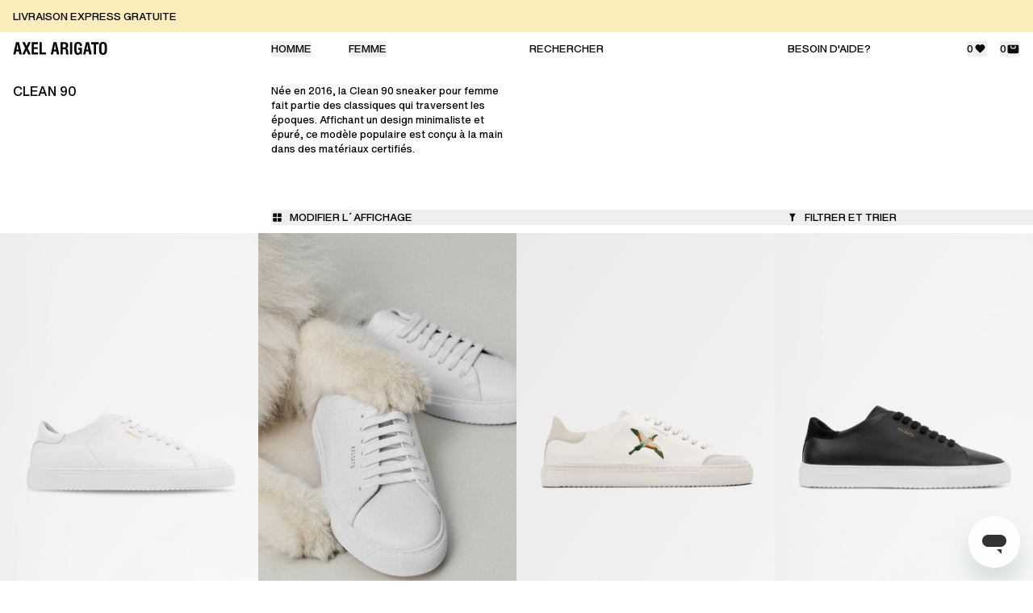

--- FILE ---
content_type: text/html; charset=utf-8
request_url: https://axelarigato.com/fr/women/footwear/clean-90
body_size: 50707
content:
<!DOCTYPE html><html lang="en" data-sentry-element="Html" data-sentry-component="Document" data-sentry-source-file="_document.tsx"><head data-sentry-element="Head" data-sentry-source-file="_document.tsx"><meta charSet="utf-8"/><meta name="viewport" content="width=device-width"/><title>AXEL ARIGATO - Clean 90 Femme</title><meta content="Clean 90 Sneaker, un classique intemporel pour femme | Fabrication main responsable au Portugal | Plusieurs coloris" name="description" data-sentry-element="meta" data-sentry-source-file="Seo.tsx"/><meta property="og:url" content="https://axelarigato.com/women/footwear/clean-90" data-sentry-element="meta" data-sentry-source-file="Seo.tsx"/><link rel="canonical" href="https://axelarigato.com/women/footwear/clean-90"/><meta property="og:type" content="website" data-sentry-element="meta" data-sentry-source-file="Seo.tsx"/><meta property="og:site_name" content="AXEL ARIGATO" data-sentry-element="meta" data-sentry-source-file="Seo.tsx"/><meta property="og:description" content="Clean 90 Sneaker, un classique intemporel pour femme | Fabrication main responsable au Portugal | Plusieurs coloris" data-sentry-element="meta" data-sentry-source-file="Seo.tsx"/><meta property="og:title" content="AXEL ARIGATO - Clean 90 Femme" data-sentry-element="meta" data-sentry-source-file="Seo.tsx"/><meta property="og:image" content="/images/axel-arigato-og.jpeg" data-sentry-element="meta" data-sentry-source-file="Seo.tsx"/><meta name="twitter:card" content="summary_large_image" data-sentry-element="meta" data-sentry-source-file="Seo.tsx"/><meta name="twitter:title" content="AXEL ARIGATO - Clean 90 Femme" data-sentry-element="meta" data-sentry-source-file="Seo.tsx"/><meta name="twitter:description" content="Clean 90 Sneaker, un classique intemporel pour femme | Fabrication main responsable au Portugal | Plusieurs coloris" data-sentry-element="meta" data-sentry-source-file="Seo.tsx"/><meta name="twitter:image" content="/images/axel-arigato-og.jpeg" data-sentry-element="meta" data-sentry-source-file="Seo.tsx"/><link rel="icon" media="(prefers-color-scheme:dark)" href="/favicon-96x96w.png"/><link rel="icon" media="(prefers-color-scheme:light)" href="/favicon-96x96b.png"/><link rel="icon" type="image/svg+xml" href="/favicon.svg"/><link rel="shortcut icon" href="/favicon.ico"/><link rel="apple-touch-icon" sizes="180x180" href="/apple-touch-icon.png"/><meta name="apple-mobile-web-app-title" content="Axel Arigato" data-sentry-element="meta" data-sentry-source-file="Seo.tsx"/><link rel="manifest" href="/site.webmanifest"/><meta name="next-head-count" content="22"/><link rel="preload" href="/fonts/HelveticaNowVariableRoman_normal_normal.woff2" as="font" type="font/truetype" crossorigin="anonymous"/><script id="gtm-env" data-sentry-element="Script" data-sentry-source-file="_document.tsx" data-nscript="beforeInteractive">
            window.dataLayer = window.dataLayer || [];
            window.dataLayer.push({ environment: "production" });
          </script><link rel="preload" href="/_next/static/css/27ba9c7e6c1f0770.css" as="style"/><link rel="stylesheet" href="/_next/static/css/27ba9c7e6c1f0770.css" data-n-g=""/><noscript data-n-css=""></noscript><script defer="" nomodule="" src="/_next/static/chunks/polyfills-42372ed130431b0a.js"></script><script src="/_next/static/chunks/webpack-beff2ecb0d4964aa.js" defer=""></script><script src="/_next/static/chunks/framework-8685b4ca390a6e9a.js" defer=""></script><script src="/_next/static/chunks/main-210a760a49d8590e.js" defer=""></script><script src="/_next/static/chunks/pages/_app-81a02586c2c7b59b.js" defer=""></script><script src="/_next/static/chunks/439-887fba8669e54b18.js" defer=""></script><script src="/_next/static/chunks/9-29d85926d842aa5b.js" defer=""></script><script src="/_next/static/chunks/481-a1ab91662e74f5eb.js" defer=""></script><script src="/_next/static/chunks/357-2a45e8883514b7ba.js" defer=""></script><script src="/_next/static/chunks/pages/%5B%5B...slug%5D%5D-035583ce8d8ae3c1.js" defer=""></script><script src="/_next/static/OrOU9JYXeujM6MNhOnPqc/_buildManifest.js" defer=""></script><script src="/_next/static/OrOU9JYXeujM6MNhOnPqc/_ssgManifest.js" defer=""></script></head><body class="relative z-[-2]"><div id="__next"><main class="mx-auto max-w-screen-xxxl border-0 border-grey-3 xxxl:border-x" data-sentry-component="Layout" data-sentry-source-file="AppLayout.tsx"><header style="top:0" class="z-30 w-full top-0 sticky h-[45px] lg:h-aa-6 lg:bg-white bg-white"><div class="grid h-aa-6.5 grid-cols-8 items-center lg:h-aa-6 lg:grid-flow-col lg:grid-cols-4 divide-grey-3 border-grey-3 border-b lg:border-0"><div class="col-span-4 flex items-center pl-4 lg:col-span-1 lg:pl-4"><a data-sentry-element="Link" data-sentry-source-file="AppHeader.tsx" href="/fr"><svg xmlns="http://www.w3.org/2000/svg" viewBox="0 0 190.625 26.239" width="119" height="17" class="lg:text-black text-black" data-sentry-element="LogoSvg" data-sentry-source-file="AppHeader.tsx"><path fill="currentColor" d="M174.78 19.45a9.2 9.2 0 0 0 1.17 3.58 6.4 6.4 0 0 0 2.59 2.44 11.16 11.16 0 0 0 7.94 0 6.5 6.5 0 0 0 2.61-2.44 9.7 9.7 0 0 0 1.15-3.61 42 42 0 0 0 .38-6.32 44 44 0 0 0-.37-6.33 9.3 9.3 0 0 0-1.16-3.6 6.5 6.5 0 0 0-2.61-2.44 11.16 11.16 0 0 0-7.94 0 6.4 6.4 0 0 0-2.59 2.44 9.2 9.2 0 0 0-1.17 3.58 43 43 0 0 0-.37 6.35 43 43 0 0 0 .37 6.35m5.09-14.17a3 3 0 0 1 5.28 0q.71 1.59.71 7.82t-.7 7.8a2.61 2.61 0 0 1-2.62 1.56 2.65 2.65 0 0 1-2.66-1.6q-.72-1.59-.72-7.76t.71-7.82M168.43 25.6V4.73h5.36V.6h-15.37v4.13h5.35V25.6Zm-21.64 0 1.2-6.28h5.32l1.23 6.28h5l-5.63-25h-6.25l-5.63 25Zm3.89-20.5 2 10.49h-4Zm-10.91 20.5V11.96h-7.7v4h3.24v.86a8.6 8.6 0 0 1-.8 4.28 2.87 2.87 0 0 1-2.64 1.27 2.59 2.59 0 0 1-2.56-1.79q-.71-1.78-.71-7.07c0-4.47.25-7.23.74-8.26a2.8 2.8 0 0 1 2.78-1.56 2.9 2.9 0 0 1 2.49 1.14 5.7 5.7 0 0 1 .84 3.39v.26h4.34v-.64q0-4-1.9-5.9t-5.93-1.9a9.8 9.8 0 0 0-4 .71 5.9 5.9 0 0 0-2.58 2.21 9.1 9.1 0 0 0-1.19 3.45 37 37 0 0 0-.38 5.93q0 7.92 1.6 10.89c1.06 2 2.91 3 5.52 3a6.4 6.4 0 0 0 3.42-.78 5.17 5.17 0 0 0 2-2.58l.34 2.76ZM120.04.6h-4.66v25h4.66Zm-19.34 25v-11h1.61c1.89 0 3.15.27 3.76.81a3.83 3.83 0 0 1 .93 3v.69l.06 2.61a23 23 0 0 0 .13 2.41 9 9 0 0 0 .3 1.49H113a4 4 0 0 1-.91-1.47 8.5 8.5 0 0 1-.35-2.27l-.13-3.31v-.32q-.15-4.72-3.46-5.6a3.53 3.53 0 0 0 2.63-1.65 7.13 7.13 0 0 0 .87-3.89q0-3.46-1.66-5-1.665-1.5-5.44-1.5H96.2v25Zm0-21.51h2.29a4.87 4.87 0 0 1 3.13.75 3.34 3.34 0 0 1 .86 2.61 4.14 4.14 0 0 1-.79 2.91 3.85 3.85 0 0 1-2.81.81h-2.68ZM80.95 25.6l1.2-6.28h5.36l1.23 6.28h5L88.07.6h-6.24l-5.63 25Zm3.9-20.5 2 10.49h-4ZM66.57 25.6v-4.26h-8.4V.6h-4.66v25Zm-16 0v-4.22h-8.4V14.5h7.64v-4h-7.63V4.76h8.21V.6H37.55v25Zm-27.34 0 3.68-8.35 3.62 8.35h5.26l-6.17-12.76L35.64.6h-5.19l-3.4 7.88L23.73.6h-5.24l5.82 12.24-6.13 12.76Zm-18.48 0 1.2-6.28h5.36l1.24 6.28h5L11.88.6H5.63L0 25.6Zm3.9-20.5 2 10.49h-4Z"></path></svg></a></div><div class="col-span-4 ml-[-0.05rem] grid h-aa-6.5 grid-cols-4 lg:hidden divide-grey-3 border-grey-3 divide-x" data-sentry-component="MobileHeader" data-sentry-source-file="MobileHeader.tsx"><button type="button" aria-label="Search" class="flex h-aa-6.5 items-center justify-center p-4  divide-grey-3 border-grey-3 border-l lg:border-0"><svg xmlns="http://www.w3.org/2000/svg" fill="none" viewBox="0 0 16 16" width="17" height="17" class="shrink-0 lg:text-black text-black" data-sentry-element="SearchSvg" data-sentry-source-file="MobileHeader.tsx"><g clip-path="url(#search_svg__a)"><path fill="currentColor" fill-rule="evenodd" d="M10.497 6.05a3.425 3.425 0 1 1-4.845 4.844 3.425 3.425 0 0 1 4.844-4.844m1.377 5.062a4.627 4.627 0 0 0-7.07-5.91 4.625 4.625 0 0 0 5.91 7.07 1 1 0 0 0 .278.531l1.414 1.414a1 1 0 0 0 1.414-1.414l-1.414-1.414a1 1 0 0 0-.532-.277" clip-rule="evenodd"></path></g><defs><clipPath id="search_svg__a"><path fill="#fff" d="M.65.93h15v15h-15z"></path></clipPath></defs></svg></button><button aria-label="Toggle mobile wishlist" class="flex h-aa-6.5 items-center justify-center p-4  " type="button"><svg xmlns="http://www.w3.org/2000/svg" fill="none" viewBox="0 0 16 16" width="17" height="17" class="shrink-0 lg:text-black text-black"><g clip-path="url(#heart-filled_svg__a)"><path fill="currentColor" fill-rule="evenodd" d="M3.43 4.856a3.13 3.13 0 0 1 4.445 0l.135.135.135-.135a3.13 3.13 0 0 1 4.445 0 3.173 3.173 0 0 1 0 4.469l-3.87 3.892a1 1 0 0 1-1.419 0l-3.87-3.892a3.173 3.173 0 0 1 0-4.47" clip-rule="evenodd"></path></g><defs><clipPath id="heart-filled_svg__a"><path fill="#fff" d="M.51.93h15v15h-15z"></path></clipPath></defs></svg></button><button aria-label="Toggle mobile cart" class="flex h-aa-6.5 items-center justify-center p-4  " type="button"><svg xmlns="http://www.w3.org/2000/svg" fill="none" viewBox="0 0 16 16" width="17" height="17" class="fill-current flex-shrink-0 lg:text-black text-black"><path fill="currentColor" fill-rule="evenodd" d="M2.87 3.43a1.5 1.5 0 0 0-1.5 1.5v6.5a2 2 0 0 0 2 2h9a2 2 0 0 0 2-2v-6.5a1.5 1.5 0 0 0-1.5-1.5zm6.9 2.75a.65.65 0 0 1-.65.65H6.87a.9.9 0 0 1-.9-.9v-1.5h-1.2v1.5c0 1.16.94 2.1 2.1 2.1h2.25a1.85 1.85 0 0 0 1.85-1.85V4.43h-1.2z" clip-rule="evenodd"></path></svg></button><button aria-label="Toggle mobile primaryMenu" type="button" class="flex h-aa-6.5 w-full items-center justify-center p-4  "><svg xmlns="http://www.w3.org/2000/svg" fill="none" viewBox="0 0 16 16" width="17" height="17" class="shrink-0 lg:text-black text-black"><path fill="currentColor" fill-rule="evenodd" d="M2.33 4.93a.6.6 0 0 1 .6-.6h11a.6.6 0 0 1 0 1.2h-11a.6.6 0 0 1-.6-.6M2.33 8.43a.6.6 0 0 1 .6-.6h11a.6.6 0 0 1 0 1.2h-11a.6.6 0 0 1-.6-.6M2.33 11.93a.6.6 0 0 1 .6-.6h11a.6.6 0 0 1 0 1.2h-11a.6.6 0 0 1-.6-.6" clip-rule="evenodd"></path></svg></button></div><div class="block px-4 lg:col-span-1"><nav></nav></div><div class="hidden px-4 lg:col-span-1 lg:block" data-sentry-component="DesktopHeader" data-sentry-source-file="DesktopHeader.tsx"><div class="relative flex items-center justify-between"><a class="font-520 uppercase  lg:text-black text-black" data-sentry-element="Link" data-sentry-source-file="DesktopHeader.tsx" href="/fr/contact">Besoin d&#x27;aide?</a><div class="hidden"><button type="button" class="relative flex w-full items-center gap-1.5 text-start" data-sentry-component="StoreSelector" data-sentry-source-file="StoreSelector.tsx"><span class="shrink-0 font-520 uppercase lg:min-w-fit">Expédition à</span><div class="lg:hidden">/</div><svg xmlns="http://www.w3.org/2000/svg" width="15" height="15" fill="none" viewBox="0 0 15 15" class="hidden shrink-0 lg:block" data-sentry-element="BrackRightSvg" data-sentry-source-file="StoreSelector.tsx"><g clip-path="url(#brack-right_svg__a)"><path fill="currentColor" d="M6 7.5v-4l4.003 4L6 11.5z"></path></g><defs><clipPath id="brack-right_svg__a"><path fill="#fff" d="M0 0h15v15H0z"></path></clipPath></defs></svg><div class="w-full"><div class="flex w-full items-center justify-between border-0 p-0 font-520 uppercase"><span>SÉLECTIONNER LE PAYS/LA RÉGION</span><svg xmlns="http://www.w3.org/2000/svg" width="15" height="15" fill="none" viewBox="0 0 15 15" class="flex-shrink-0"><g clip-path="url(#brack-right_svg__a)"><path fill="currentColor" d="M6 7.5v-4l4.003 4L6 11.5z"></path></g><defs><clipPath id="brack-right_svg__a"><path fill="#fff" d="M0 0h15v15H0z"></path></clipPath></defs></svg></div><select class="absolute inset-0 w-full cursor-pointer opacity-0" style="appearance:none;-moz-appearance:none;-webkit-appearance:none;background-image:none"><option value="" disabled="" selected="">Select Country</option></select></div></button></div><div class="flex items-center space-x-4"><button class="group flex items-center space-x-2" type="button"><span class="flex items-center gap-2
                      lg:text-black text-black
                      
                      ">0<svg xmlns="http://www.w3.org/2000/svg" fill="none" viewBox="0 0 16 16" width="17" height="17" class="flex-shrink-0 mb-px lg:text-black text-black" data-sentry-element="HeartFilledSvg" data-sentry-source-file="DesktopHeader.tsx"><g clip-path="url(#heart-filled_svg__a)"><path fill="currentColor" fill-rule="evenodd" d="M3.43 4.856a3.13 3.13 0 0 1 4.445 0l.135.135.135-.135a3.13 3.13 0 0 1 4.445 0 3.173 3.173 0 0 1 0 4.469l-3.87 3.892a1 1 0 0 1-1.419 0l-3.87-3.892a3.173 3.173 0 0 1 0-4.47" clip-rule="evenodd"></path></g><defs><clipPath id="heart-filled_svg__a"><path fill="#fff" d="M.51.93h15v15h-15z"></path></clipPath></defs></svg></span></button><button class="group flex items-center space-x-2" type="button"><span class="flex items-center gap-2  lg:text-black text-black"> <!-- -->0<svg xmlns="http://www.w3.org/2000/svg" fill="none" viewBox="0 0 16 16" width="17" height="17" class="flex-shrink-0 lg:text-black text-black" data-sentry-element="CartSvg" data-sentry-source-file="DesktopHeader.tsx"><path fill="currentColor" fill-rule="evenodd" d="M2.87 3.43a1.5 1.5 0 0 0-1.5 1.5v6.5a2 2 0 0 0 2 2h9a2 2 0 0 0 2-2v-6.5a1.5 1.5 0 0 0-1.5-1.5zm6.9 2.75a.65.65 0 0 1-.65.65H6.87a.9.9 0 0 1-.9-.9v-1.5h-1.2v1.5c0 1.16.94 2.1 2.1 2.1h2.25a1.85 1.85 0 0 0 1.85-1.85V4.43h-1.2z" clip-rule="evenodd"></path></svg></span></button></div></div></div></div></header><div class="relative z-20 bg-white"><div><div><div class=" " data-sentry-component="ReturnVisibleLang" data-sentry-source-file="ReturnVisibleLang.tsx"><div class="grid grid-cols-6 pb-10 pt-6 lg:grid-cols-4 lg:pb-14 lg:pt-6"><div class="group col-span-6 grid grid-cols-6 px-4 lg:col-span-1 lg:block"><div class="col-span-6"><h1 class="
  
  uppercase
  font-530 md:font-530 md:text-black text-black md:text-md text-md md:leading-[115%] leading-[115%]">Clean 90</h1></div></div><div class="group col-span-6 grid grid-cols-6 px-4 lg:col-span-1 lg:block"><div class="col-span-5 mt-10 lg:col-span-6 lg:mt-0"><p class="
  
  
  font-470 md:font-470 white white md:text-sm text-sm md:leading-[140%] leading-[140%]">Née en 2016, la Clean 90 sneaker pour femme fait partie des classiques qui traversent les époques. Affichant un design minimaliste et épuré, ce modèle populaire est conçu à la main dans des matériaux certifiés.</p></div></div></div></div></div><div class="z-50" data-sentry-component="ProductFilterComponent" data-sentry-source-file="ProductFilter.tsx"><div class="grid grid-cols-8 divide-x divide-grey-3 border-grey-3 lg:grid-cols-4 lg:items-start lg:space-x-4 lg:divide-x-0 lg:py-2.5 border-y lg:border-0 "><div class="col-span-6 flex items-center pl-4 lg:col-span-1 lg:pl-0"></div><button type="button" class="flex w-full items-center justify-center p-4 uppercase lg:col-span-2 lg:justify-start lg:p-0"><svg xmlns="http://www.w3.org/2000/svg" fill="none" viewBox="0 0 16 16" width="15" height="15" class="shrink-0 lg:mr-2" data-sentry-element="GridFourSvg" data-sentry-source-file="ProductFilter.tsx"><path fill="currentColor" fill-rule="evenodd" d="M2.5 3.65a1 1 0 0 1 1-1h3.898v4.9H2.5zm0 5.1v3.9a1 1 0 0 0 1 1h3.898v-4.9zm6.098 0v4.9H12.5a1 1 0 0 0 1-1v-3.9zm4.902-1.2v-3.9a1 1 0 0 0-1-1H8.598v4.9z" clip-rule="evenodd"></path></svg><span class="hidden lg:block">Modifier l´affichage</span></button><button class="flex items-center justify-center p-4 uppercase lg:col-span-1 lg:justify-start lg:p-0" type="button"><svg xmlns="http://www.w3.org/2000/svg" fill="none" viewBox="0 0 16 16" width="15" height="15" class="-ml-0.5 shrink-0 lg:mr-2" data-sentry-element="FilterSvg" data-sentry-source-file="ProductFilter.tsx"><path fill="currentColor" fill-rule="evenodd" d="m9.712 7.655 2.896-4.622H4.316l2.896 4.622v5.998l2.5-1.321z" clip-rule="evenodd"></path></svg><span class="hidden lg:block">Filtrer et trier</span></button></div></div><div class="infinite-scroll-component__outerdiv"><div class="infinite-scroll-component " style="height:auto;overflow:unset;-webkit-overflow-scrolling:touch"><div class="relative z-20 grid bg-white text-xs md:text-base
        grid-cols-2 lg:grid-cols-4
        
        
        
        
        "><div class="image-gradient m-px animate-pulse bg-grey-3  aspect-[60/89]"></div><div class="image-gradient m-px animate-pulse bg-grey-3  aspect-[60/89]"></div><div class="image-gradient m-px animate-pulse bg-grey-3  aspect-[60/89]"></div><div class="image-gradient m-px animate-pulse bg-grey-3  aspect-[60/89]"></div><div class="image-gradient m-px animate-pulse bg-grey-3  aspect-[60/89]"></div><div class="image-gradient m-px animate-pulse bg-grey-3  aspect-[60/89]"></div><div class="image-gradient m-px animate-pulse bg-grey-3  aspect-[60/89]"></div><div class="image-gradient m-px animate-pulse bg-grey-3  aspect-[60/89]"></div></div></div></div><div data-sentry-component="RelatedCategories" data-sentry-source-file="RelatedCategories.tsx"><div class="mx-auto flex max-w-[360px] items-center justify-center py-4"><button type="button" class="mb-aa-4 mt-aa-6 flex max-h-[50px] w-full items-center justify-center gap-2 whitespace-nowrap border border-black px-aa-7.5 py-4 uppercase text-black md:mb-aa-5 md:mt-aa-7 md:px-aa-8.5">Catégorie suivante<svg xmlns="http://www.w3.org/2000/svg" width="15" height="15" fill="none" viewBox="0 0 15 15" class="shrink-0"><g clip-path="url(#brack-right_svg__a)"><path fill="currentColor" d="M6 7.5v-4l4.003 4L6 11.5z"></path></g><defs><clipPath id="brack-right_svg__a"><path fill="#fff" d="M0 0h15v15H0z"></path></clipPath></defs></svg>Clay</button></div></div></div></div></main><!--$--><!--/$--></div><script id="__NEXT_DATA__" type="application/json">{"props":{"pageProps":{"global":{"_uid":"f5a9fc10-53d9-4e1d-8220-a869ecf313e1","component":"global","assistance":[{"_uid":"8a2c5c3f-a156-4bbf-a213-37f38b7a7ac8","faqs":[{"_uid":"9fef9a86-530b-43bd-bf12-45cc6e7cfa0c","answer":{"type":"doc","content":[{"type":"paragraph","attrs":{"textAlign":null},"content":[{"text":"Le Guide d’Entretien vous informe sur la façon de prolonger la durée de vie de vos pièces et de préserver leur qualité et leur apparence au fil du temps.","type":"text"}]},{"type":"paragraph","attrs":{"textAlign":null},"content":[{"text":"Pour savoir comment entretenir vos produits, cliquez ","type":"text"},{"text":"ici.","type":"text","marks":[{"type":"link","attrs":{"href":"https://axelarigato.com/fr/product-care?group=guide-dentretien-des-produits","uuid":null,"anchor":null,"target":"_self","linktype":"url"}},{"type":"underline"}]}]}]},"question":"","component":"faq","InternalComment":"Care Guide","hide_on_markets":[],"show_on_markets":[],"internal_comment":"Payment methods"}],"icon":"","name":"Guide d’entretien","component":"assistance","description":""},{"_uid":"9ebec97d-9dc9-40ba-be14-142bd576b2bb","faqs":[{"_uid":"3763f3c8-73dd-4f44-bb1e-8a5e8eee82ad","answer":{"type":"doc","content":[{"type":"paragraph","attrs":{"textAlign":null},"content":[{"text":"Livraison","type":"text","marks":[{"type":"bold"}]},{"type":"hard_break"},{"type":"hard_break"},{"text":"Nous proposons les services de livraison Parcelforce au Royaume-Uni. Le coût de livraison et le délai estimé dépendent de votre localisation et seront indiqués lors du paiement. Nous nous efforçons d’expédier toutes les commandes sous 24 heures ouvrées.","type":"text"},{"type":"hard_break"},{"type":"hard_break"},{"text":"En savoir plus sur l'expédition et la livraison.","type":"text","marks":[{"type":"link","attrs":{"href":"https://axelarigato.com/fr/assistance?group=expdition-et-livraison","uuid":null,"anchor":null,"target":"_self","linktype":"url"}},{"type":"underline"}]}]},{"type":"paragraph","attrs":{"textAlign":null},"content":[{"text":"Retours","type":"text","marks":[{"type":"bold"}]},{"type":"hard_break"},{"type":"hard_break"},{"text":"*Veuillez noter que toutes les commandes passées entre le 17 novembre 2025 et le 11 décembre 2025 peuvent être retournées jusqu’au 11 janvier 2026.","type":"text","marks":[{"type":"italic"}]},{"type":"hard_break"},{"type":"hard_break"},{"text":"Profitez des retours gratuits sous 30 jours grâce à notre étiquette de retour prépayée. Les articles doivent être en état d’origine avec tous les emballages, étiquettes et accessoires inclus. Les achats en ligne ne peuvent pas être retournés en magasin.","type":"text"},{"type":"hard_break"},{"type":"hard_break"},{"text":"En savoir plus sur les retours.","type":"text","marks":[{"type":"link","attrs":{"href":"https://axelarigato.com/fr/assistance?group=retours-et-changes","uuid":null,"anchor":null,"target":"_self","linktype":"url"}},{"type":"underline"}]}]},{"type":"paragraph","attrs":{"textAlign":null},"content":[{"text":"Moyens de paiement","type":"text","marks":[{"type":"bold"}]},{"type":"hard_break"},{"type":"hard_break"},{"text":"Nous acceptons Apple Pay, Mastercard, Visa, American Express, Maestro, Klarna, PayPal. Les options disponibles dépendent de votre localisation.","type":"text"}]},{"type":"paragraph","attrs":{"textAlign":null},"content":[{"text":"TVA \u0026 Taxes","type":"text","marks":[{"type":"bold"}]},{"type":"hard_break"},{"type":"hard_break"},{"text":"Pour toute commande depuis l’UE, les États-Unis, le Royaume-Uni, la Norvège, la Suisse ou l’Arabie Saoudite, toutes les charges supplémentaires comme la TVA et les droits de douane sont incluses dans le prix indiqué. Pour les autres régions, tous les prix s’entendent hors TVA et droits.","type":"text"},{"type":"hard_break"},{"type":"hard_break"},{"text":"Pour en savoir plus, cliquez ","type":"text","marks":[{"type":"textStyle","attrs":{"color":"#000000"}}]},{"text":"ici.","type":"text","marks":[{"type":"link","attrs":{"href":"https://axelarigato.com/fr/assistance?group=paiement","uuid":null,"anchor":null,"target":"_self","linktype":"url"}},{"type":"underline"}]}]}]},"question":"","component":"faq","InternalComment":"Delivery \u0026 Payment UK","hide_on_markets":[],"show_on_markets":["GB"],"internal_comment":"Delivery UK"},{"_uid":"4a98f457-bcab-40ac-b165-08c76526c87c","answer":{"type":"doc","content":[{"type":"paragraph","attrs":{"textAlign":null},"content":[{"text":"Livraison","type":"text","marks":[{"type":"bold"}]},{"type":"hard_break"},{"type":"hard_break"},{"text":"Nous proposons des services de livraison UPS. Le coût de livraison et le délai estimé dépendent de votre localisation et seront indiqués lors du paiement. Nous nous efforçons d’expédier toutes les commandes sous 24 heures ouvrées.","type":"text"},{"type":"hard_break"},{"type":"hard_break"},{"text":"En savoir plus sur l'expédition et la livraison.","type":"text","marks":[{"type":"link","attrs":{"href":"https://axelarigato.com/fr/assistance?group=expdition-et-livraison","uuid":null,"anchor":null,"target":"_self","linktype":"url"}},{"type":"underline"}]}]},{"type":"paragraph","attrs":{"textAlign":null},"content":[{"text":"Retours","type":"text","marks":[{"type":"bold"}]},{"type":"hard_break"},{"type":"hard_break"},{"text":"*Veuillez noter que toutes les commandes passées entre le 17 novembre 2025 et le 11 décembre 2025 peuvent être retournées jusqu’au 11 janvier 2026.","type":"text","marks":[{"type":"italic"}]},{"type":"hard_break"},{"type":"hard_break"},{"text":"Profitez des retours gratuits sous 30 jours grâce à notre étiquette de retour prépayée. Les articles doivent être en état d’origine avec tous les emballages, étiquettes et accessoires inclus. Les achats en ligne ne peuvent pas être retournés en magasin.","type":"text"},{"type":"hard_break"},{"type":"hard_break"},{"text":"En savoir plus sur les retours.","type":"text","marks":[{"type":"link","attrs":{"href":"https://axelarigato.com/fr/assistance?group=retours-et-changes","uuid":null,"anchor":null,"target":"_self","linktype":"url"}},{"type":"underline"}]}]},{"type":"paragraph","attrs":{"textAlign":null},"content":[{"text":"Modens de paiement","type":"text","marks":[{"type":"bold"}]},{"type":"hard_break"},{"type":"hard_break"},{"text":"Nous acceptons ","type":"text"},{"text":"Apple Pay, Mastercard, Visa, American Express, Maestro, PayPal.","type":"text","marks":[{"type":"textStyle","attrs":{"color":""}}]},{"text":" Les options disponibles dépendent de votre localisation.","type":"text"},{"type":"hard_break"}]},{"type":"paragraph","attrs":{"textAlign":null},"content":[{"text":"TVA \u0026 Taxes","type":"text","marks":[{"type":"bold"}]},{"type":"hard_break"},{"type":"hard_break"},{"text":"Pour toute commande depuis l’UE, les États-Unis, le Royaume-Uni, la Norvège, la Suisse ou l’Arabie Saoudite, toutes les charges supplémentaires comme la TVA et les droits de douane sont incluses dans le prix indiqué. Pour les autres régions, tous les prix s’entendent hors TVA et droits.","type":"text"},{"type":"hard_break"},{"type":"hard_break"},{"text":"Pour en savoir plus, cliquez ","type":"text","marks":[{"type":"textStyle","attrs":{"color":"#000000"}}]},{"text":"ici.","type":"text","marks":[{"type":"link","attrs":{"href":"https://axelarigato.com/fr/assistance?group=paiement","uuid":null,"anchor":null,"target":"_self","linktype":"url"}},{"type":"underline"}]}]}]},"question":"","component":"faq","InternalComment":"Delivery \u0026 Payment AU","hide_on_markets":[],"show_on_markets":["AT"],"internal_comment":"Delivery AU"},{"_uid":"cf67fb6c-c206-489a-a25f-70cc72d8d91a","answer":{"type":"doc","content":[{"type":"paragraph","attrs":{"textAlign":null},"content":[{"text":"Livraison","type":"text","marks":[{"type":"bold"}]},{"type":"hard_break"},{"type":"hard_break"},{"text":"Nous proposons des services de livraison avec le transporteur local Sending. Le coût de livraison et le délai estimé dépendent de votre localisation et seront indiqués lors du paiement. Nous nous efforçons d’expédier toutes les commandes sous 24 heures ouvrées.","type":"text"},{"type":"hard_break"},{"type":"hard_break"},{"text":"En savoir plus sur l'expédition et la livraison.","type":"text","marks":[{"type":"link","attrs":{"href":"https://axelarigato.com/fr/assistance?group=expdition-et-livraison","uuid":null,"anchor":null,"target":"_self","linktype":"url"}},{"type":"underline"}]}]},{"type":"paragraph","attrs":{"textAlign":null},"content":[{"text":"Retours","type":"text","marks":[{"type":"bold"}]},{"type":"hard_break"},{"type":"hard_break"},{"text":"*Veuillez noter que toutes les commandes passées entre le 17 novembre 2025 et le 11 décembre 2025 peuvent être retournées jusqu’au 11 janvier 2026.","type":"text","marks":[{"type":"italic"}]},{"type":"hard_break"},{"type":"hard_break"},{"text":"Profitez des retours gratuits sous 30 jours grâce à notre étiquette de retour prépayée. Les articles doivent être en état d’origine avec tous les emballages, étiquettes et accessoires inclus. Les achats en ligne ne peuvent pas être retournés en magasin.","type":"text"},{"type":"hard_break"},{"type":"hard_break"},{"text":"En savoir plus sur les retours.","type":"text","marks":[{"type":"link","attrs":{"href":"https://axelarigato.com/fr/assistance?group=retours-et-changes","uuid":null,"anchor":null,"target":"_self","linktype":"url"}},{"type":"underline"}]}]},{"type":"paragraph","attrs":{"textAlign":null},"content":[{"text":"Modes de paiement","type":"text","marks":[{"type":"bold"}]},{"type":"hard_break"},{"type":"hard_break"},{"text":"Nous acceptons ","type":"text"},{"text":"Apple Pay, Klarna, PayPal, Visa, Mastercard, Maestro","type":"text","marks":[{"type":"textStyle","attrs":{"color":"#000000"}}]},{"text":". Les options disponibles dépendent de votre localisation.","type":"text"},{"type":"hard_break"}]},{"type":"paragraph","attrs":{"textAlign":null},"content":[{"text":"TVA \u0026 Taxes","type":"text","marks":[{"type":"bold"}]},{"type":"hard_break"},{"type":"hard_break"},{"text":"Pour toute commande depuis l’UE, les États-Unis, le Royaume-Uni, la Norvège, la Suisse ou l’Arabie Saoudite, toutes les charges supplémentaires comme la TVA et les droits de douane sont incluses dans le prix indiqué. Pour les autres régions, tous les prix s’entendent hors TVA et droits.","type":"text"},{"type":"hard_break"},{"type":"hard_break"},{"text":"Pour en savoir plus, cliquez ","type":"text","marks":[{"type":"textStyle","attrs":{"color":"#000000"}}]},{"text":"ici.","type":"text","marks":[{"type":"link","attrs":{"href":"https://axelarigato.com/fr/assistance?group=paiement","uuid":null,"anchor":null,"target":"_self","linktype":"url"}},{"type":"underline"}]}]}]},"question":"","component":"faq","InternalComment":"Delivery \u0026 Payment SP","hide_on_markets":[],"show_on_markets":["ES"],"internal_comment":"Delivery ESP"},{"_uid":"56b7fe7f-94cb-4f2a-a0b3-5dd8a6cec640","answer":{"type":"doc","content":[{"type":"paragraph","attrs":{"textAlign":null},"content":[{"text":"Livraison","type":"text","marks":[{"type":"bold"}]},{"type":"hard_break"},{"type":"hard_break"},{"text":"Nous proposons des services de livraison avec les transporteurs locaux Colissimo et Colis Privé. Le coût de livraison et le délai estimé dépendent de votre localisation et seront indiqués lors du paiement. Nous nous efforçons d’expédier toutes les commandes sous 24 heures ouvrées.","type":"text"},{"type":"hard_break"},{"type":"hard_break"},{"text":"En savoir plus sur l'expédition et la livraison.","type":"text","marks":[{"type":"link","attrs":{"href":"https://axelarigato.com/fr/assistance?group=expdition-et-livraison","uuid":null,"anchor":null,"target":"_self","linktype":"url"}},{"type":"underline"}]}]},{"type":"paragraph","attrs":{"textAlign":null},"content":[{"text":"Retours","type":"text","marks":[{"type":"bold"}]},{"type":"hard_break"},{"type":"hard_break"},{"text":"*Veuillez noter que toutes les commandes passées entre le 17 novembre 2025 et le 11 décembre 2025 peuvent être retournées jusqu’au 11 janvier 2026.","type":"text","marks":[{"type":"italic"}]},{"type":"hard_break"},{"type":"hard_break"},{"text":"Profitez des retours gratuits sous 30 jours grâce à notre étiquette de retour prépayée. Les articles doivent être en état d’origine avec tous les emballages, étiquettes et accessoires inclus. Les achats en ligne ne peuvent pas être retournés en magasin.","type":"text"},{"type":"hard_break"},{"type":"hard_break"},{"text":"En savoir plus sur les retours.","type":"text","marks":[{"type":"link","attrs":{"href":"https://axelarigato.com/fr/assistance?group=retours-et-changes","uuid":null,"anchor":null,"target":"_self","linktype":"url"}},{"type":"underline"}]}]},{"type":"paragraph","attrs":{"textAlign":null},"content":[{"text":"Modes de paiement","type":"text","marks":[{"type":"bold"}]},{"type":"hard_break"},{"type":"hard_break"},{"text":"Nous acceptons ","type":"text"},{"text":"Apple Pay, Visa, Carte Bancaire, Mastercard, American Express, PayPal, Klarna","type":"text","marks":[{"type":"textStyle","attrs":{"color":""}}]},{"text":". Les options disponibles dépendent de votre localisation.","type":"text"},{"type":"hard_break"}]},{"type":"paragraph","attrs":{"textAlign":null},"content":[{"text":"TVA \u0026 Taxes","type":"text","marks":[{"type":"bold"}]},{"type":"hard_break"},{"type":"hard_break"},{"text":"Pour toute commande depuis l’UE, les États-Unis, le Royaume-Uni, la Norvège, la Suisse ou l’Arabie Saoudite, toutes les charges supplémentaires comme la TVA et les droits de douane sont incluses dans le prix indiqué. Pour les autres régions, tous les prix s’entendent hors TVA et droits.","type":"text"},{"type":"hard_break"},{"type":"hard_break"},{"text":"Pour en savoir plus, cliquez ","type":"text","marks":[{"type":"textStyle","attrs":{"color":"#000000"}}]},{"text":"ici.","type":"text","marks":[{"type":"link","attrs":{"href":"https://axelarigato.com/fr/assistance?group=paiement","uuid":null,"anchor":null,"target":"_self","linktype":"url"}},{"type":"underline"}]}]}]},"question":"","component":"faq","InternalComment":"Delivery \u0026 Payment FR","hide_on_markets":[],"show_on_markets":["FR"],"internal_comment":"Delivery FR"},{"_uid":"66740439-dbf0-4b1a-a5e3-0ff1c344a0ae","answer":{"type":"doc","content":[{"type":"paragraph","attrs":{"textAlign":null},"content":[{"text":"Livraison","type":"text","marks":[{"type":"textStyle","attrs":{"color":""}},{"type":"bold"}]},{"type":"hard_break","marks":[{"type":"textStyle","attrs":{"color":""}},{"type":"bold"}]},{"type":"hard_break","marks":[{"type":"textStyle","attrs":{"color":""}}]},{"text":"Nous proposons des services de livraison avec UPS et le transporteur local Bpost.","type":"text"},{"text":" Le coût de livraison et le délai estimé dépendent de votre localisation et seront indiqués lors du paiement. Nous nous efforçons d’expédier toutes les commandes sous 24 heures ouvrées.","type":"text","marks":[{"type":"textStyle","attrs":{"color":""}}]},{"type":"hard_break","marks":[{"type":"textStyle","attrs":{"color":""}}]},{"type":"hard_break","marks":[{"type":"textStyle","attrs":{"color":""}}]},{"text":"En savoir plus sur l'expédition et la livraison.","type":"text","marks":[{"type":"link","attrs":{"href":"https://axelarigato.com/fr/assistance?group=expdition-et-livraison","uuid":null,"anchor":null,"target":"_self","linktype":"url"}},{"type":"underline"}]}]},{"type":"paragraph","attrs":{"textAlign":null},"content":[{"text":"Retours","type":"text","marks":[{"type":"textStyle","attrs":{"color":""}},{"type":"bold"}]},{"type":"hard_break"},{"type":"hard_break"},{"text":"*Veuillez noter que toutes les commandes passées entre le 17 novembre 2025 et le 11 décembre 2025 peuvent être retournées jusqu’au 11 janvier 2026.","type":"text","marks":[{"type":"italic"}]},{"type":"hard_break","marks":[{"type":"textStyle","attrs":{"color":""}},{"type":"bold"}]},{"type":"hard_break","marks":[{"type":"textStyle","attrs":{"color":""}}]},{"text":"Profitez des retours gratuits sous 30 jours grâce à notre étiquette de retour prépayée. Les articles doivent être en état d’origine avec tous les emballages, étiquettes et accessoires inclus. Les achats en ligne ne peuvent pas être retournés en magasin.","type":"text","marks":[{"type":"textStyle","attrs":{"color":""}}]},{"type":"hard_break","marks":[{"type":"textStyle","attrs":{"color":""}}]},{"type":"hard_break"},{"text":"En savoir plus sur les retours.","type":"text","marks":[{"type":"link","attrs":{"href":"https://axelarigato.com/fr/assistance?group=retours-et-changes","uuid":null,"anchor":null,"target":"_self","linktype":"url"}},{"type":"underline"}]}]},{"type":"paragraph","attrs":{"textAlign":null},"content":[{"text":"Modes de paiement","type":"text","marks":[{"type":"textStyle","attrs":{"color":""}},{"type":"bold"}]},{"type":"hard_break","marks":[{"type":"textStyle","attrs":{"color":""}},{"type":"bold"}]},{"type":"hard_break","marks":[{"type":"textStyle","attrs":{"color":""}}]},{"text":"Nous acceptons ","type":"text","marks":[{"type":"textStyle","attrs":{"color":""}}]},{"text":"Bancontact, Klarna, ApplePay, PayPal, Visa, Mastercard, American Express.","type":"text"},{"text":" Les options disponibles dépendent de votre localisation.","type":"text","marks":[{"type":"textStyle","attrs":{"color":""}}]}]},{"type":"paragraph","attrs":{"textAlign":null},"content":[{"text":"TVA \u0026 Taxes","type":"text","marks":[{"type":"textStyle","attrs":{"color":""}},{"type":"bold"}]},{"type":"hard_break","marks":[{"type":"textStyle","attrs":{"color":""}},{"type":"bold"}]},{"type":"hard_break","marks":[{"type":"textStyle","attrs":{"color":""}}]},{"text":"Pour toute commande depuis l’UE, les États-Unis, le Royaume-Uni, la Norvège, la Suisse ou l’Arabie Saoudite, toutes les charges supplémentaires comme la TVA et les droits de douane sont incluses dans le prix indiqué. Pour les autres régions, tous les prix s’entendent hors TVA et droits.","type":"text","marks":[{"type":"textStyle","attrs":{"color":""}}]},{"type":"hard_break"},{"type":"hard_break"},{"text":"Pour en savoir plus, cliquez ","type":"text","marks":[{"type":"textStyle","attrs":{"color":"#000000"}}]},{"text":"ici.","type":"text","marks":[{"type":"link","attrs":{"href":"https://axelarigato.com/fr/assistance?group=paiement","uuid":null,"anchor":null,"target":"_self","linktype":"url"}},{"type":"underline"}]}]}]},"question":"","component":"faq","InternalComment":"Delivery \u0026 Payment BE","hide_on_markets":[],"show_on_markets":["BE"],"internal_comment":"Delivery BG"},{"_uid":"1db73703-5da6-459c-8238-391c4e958f65","answer":{"type":"doc","content":[{"type":"paragraph","attrs":{"textAlign":null},"content":[{"text":"Livraison","type":"text","marks":[{"type":"textStyle","attrs":{"color":""}},{"type":"bold"}]},{"type":"hard_break","marks":[{"type":"textStyle","attrs":{"color":""}},{"type":"bold"}]},{"type":"hard_break","marks":[{"type":"textStyle","attrs":{"color":""}}]},{"text":"Nous proposons des services de livraison avec le transporteur local PostNL.","type":"text"},{"text":" Le coût de livraison et le délai estimé dépendent de votre localisation et seront indiqués lors du paiement. Nous nous efforçons d’expédier toutes les commandes sous 24 heures ouvrées.","type":"text","marks":[{"type":"textStyle","attrs":{"color":""}}]},{"type":"hard_break","marks":[{"type":"textStyle","attrs":{"color":""}}]},{"type":"hard_break"},{"text":"En savoir plus sur l'expédition et la livraison.","type":"text","marks":[{"type":"link","attrs":{"href":"https://axelarigato.com/fr/assistance?group=expdition-et-livraison","uuid":null,"anchor":null,"target":"_self","linktype":"url"}},{"type":"underline"}]}]},{"type":"paragraph","attrs":{"textAlign":null},"content":[{"text":"Retours","type":"text","marks":[{"type":"textStyle","attrs":{"color":""}},{"type":"bold"}]},{"type":"hard_break"},{"type":"hard_break"},{"text":"*Veuillez noter que toutes les commandes passées entre le 17 novembre 2025 et le 11 décembre 2025 peuvent être retournées jusqu’au 11 janvier 2026.","type":"text","marks":[{"type":"italic"}]},{"type":"hard_break","marks":[{"type":"textStyle","attrs":{"color":""}},{"type":"bold"}]},{"type":"hard_break","marks":[{"type":"textStyle","attrs":{"color":""}}]},{"text":"Profitez des retours gratuits sous 30 jours grâce à notre étiquette de retour prépayée. Les articles doivent être en état d’origine avec tous les emballages, étiquettes et accessoires inclus. Les achats en ligne ne peuvent pas être retournés en magasin.","type":"text","marks":[{"type":"textStyle","attrs":{"color":""}}]},{"type":"hard_break","marks":[{"type":"textStyle","attrs":{"color":""}}]},{"type":"hard_break","marks":[{"type":"textStyle","attrs":{"color":""}}]},{"text":"En savoir plus sur les retours.","type":"text","marks":[{"type":"link","attrs":{"href":"https://axelarigato.com/fr/assistance?group=retours-et-changes","uuid":null,"anchor":null,"target":"_self","linktype":"url"}},{"type":"underline"}]}]},{"type":"paragraph","attrs":{"textAlign":null},"content":[{"text":"Modes de paiement","type":"text","marks":[{"type":"textStyle","attrs":{"color":""}},{"type":"bold"}]},{"type":"hard_break","marks":[{"type":"textStyle","attrs":{"color":""}},{"type":"bold"}]},{"type":"hard_break","marks":[{"type":"textStyle","attrs":{"color":""}}]},{"text":"Nous acceptons ","type":"text","marks":[{"type":"textStyle","attrs":{"color":""}}]},{"text":"iDeal, Klarna, Apple Pay, Mastercard, American Express, Visa, PayPal.","type":"text"},{"text":" Les options disponibles dépendent de votre localisation.","type":"text","marks":[{"type":"textStyle","attrs":{"color":""}}]}]},{"type":"paragraph","attrs":{"textAlign":null},"content":[{"text":"TVA \u0026 Taxes","type":"text","marks":[{"type":"textStyle","attrs":{"color":""}},{"type":"bold"}]},{"type":"hard_break","marks":[{"type":"textStyle","attrs":{"color":""}},{"type":"bold"}]},{"type":"hard_break","marks":[{"type":"textStyle","attrs":{"color":""}}]},{"text":"Pour toute commande depuis l’UE, les États-Unis, le Royaume-Uni, la Norvège, la Suisse ou l’Arabie Saoudite, toutes les charges supplémentaires comme la TVA et les droits de douane sont incluses dans le prix indiqué. Pour les autres régions, tous les prix s’entendent hors TVA et droits.","type":"text","marks":[{"type":"textStyle","attrs":{"color":""}}]},{"type":"hard_break","marks":[{"type":"textStyle","attrs":{"color":""}}]},{"type":"hard_break","marks":[{"type":"textStyle","attrs":{"color":""}}]},{"text":"Pour en savoir plus, cliquez ","type":"text","marks":[{"type":"textStyle","attrs":{"color":"#000000"}}]},{"text":"ici.","type":"text","marks":[{"type":"link","attrs":{"href":"https://axelarigato.com/fr/assistance?group=paiement","uuid":null,"anchor":null,"target":"_self","linktype":"url"}},{"type":"underline"}]}]}]},"question":"","component":"faq","InternalComment":"Delivery \u0026 Payment NL","hide_on_markets":[],"show_on_markets":["NL"],"internal_comment":"Delivery NL"},{"_uid":"eeade957-fc6b-42af-898d-b77986cd87d7","answer":{"type":"doc","content":[{"type":"paragraph","attrs":{"textAlign":null},"content":[{"text":"Livraison","type":"text","marks":[{"type":"textStyle","attrs":{"color":""}},{"type":"bold"}]},{"type":"hard_break","marks":[{"type":"textStyle","attrs":{"color":""}},{"type":"bold"}]},{"type":"hard_break"},{"text":"Nous proposons la livraison avec Postnord. ","type":"text"},{"text":"Le coût de livraison et le délai estimé dépendent de votre localisation et seront indiqués lors du paiement. Nous nous efforçons d’expédier toutes les commandes sous 24 heures ouvrées.","type":"text","marks":[{"type":"textStyle","attrs":{"color":""}}]},{"type":"hard_break","marks":[{"type":"textStyle","attrs":{"color":""}}]},{"type":"hard_break"},{"text":"En savoir plus sur l'expédition et la livraison.","type":"text","marks":[{"type":"link","attrs":{"href":"https://axelarigato.com/fr/assistance?group=expdition-et-livraison","uuid":null,"anchor":null,"target":"_self","linktype":"url"}},{"type":"underline"}]}]},{"type":"paragraph","attrs":{"textAlign":null},"content":[{"text":"Retours","type":"text","marks":[{"type":"textStyle","attrs":{"color":""}},{"type":"bold"}]},{"type":"hard_break"},{"type":"hard_break"},{"text":"*Veuillez noter que toutes les commandes passées entre le 17 novembre 2025 et le 11 décembre 2025 peuvent être retournées jusqu’au 11 janvier 2026.","type":"text","marks":[{"type":"italic"}]},{"type":"hard_break","marks":[{"type":"textStyle","attrs":{"color":""}},{"type":"bold"}]},{"type":"hard_break","marks":[{"type":"textStyle","attrs":{"color":""}}]},{"text":"Profitez des retours gratuits sous 30 jours grâce à notre étiquette de retour prépayée. Les articles doivent être en état d’origine avec tous les emballages, étiquettes et accessoires inclus. Les achats en ligne ne peuvent pas être retournés en magasin.","type":"text","marks":[{"type":"textStyle","attrs":{"color":""}}]},{"type":"hard_break","marks":[{"type":"textStyle","attrs":{"color":""}}]},{"type":"hard_break","marks":[{"type":"textStyle","attrs":{"color":""}}]},{"text":"En savoir plus sur les retours.","type":"text","marks":[{"type":"link","attrs":{"href":"https://axelarigato.com/fr/assistance?group=retours-et-changes","uuid":null,"anchor":null,"target":"_self","linktype":"url"}},{"type":"underline"}]}]},{"type":"paragraph","attrs":{"textAlign":null},"content":[{"text":"Modes de paiement","type":"text","marks":[{"type":"textStyle","attrs":{"color":""}},{"type":"bold"}]},{"type":"hard_break","marks":[{"type":"textStyle","attrs":{"color":""}},{"type":"bold"}]},{"type":"hard_break","marks":[{"type":"textStyle","attrs":{"color":""}}]},{"text":"Nous acceptons ","type":"text","marks":[{"type":"textStyle","attrs":{"color":""}}]},{"text":"Klarna, Swish, Apple Pay, Mastercard, Visa, Maestro, PayPal.","type":"text"},{"text":" Les options disponibles dépendent de votre localisation.","type":"text","marks":[{"type":"textStyle","attrs":{"color":""}}]},{"type":"hard_break"}]},{"type":"paragraph","attrs":{"textAlign":null},"content":[{"text":"TVA \u0026 Taxes","type":"text","marks":[{"type":"textStyle","attrs":{"color":""}},{"type":"bold"}]},{"type":"hard_break","marks":[{"type":"textStyle","attrs":{"color":""}},{"type":"bold"}]},{"type":"hard_break","marks":[{"type":"textStyle","attrs":{"color":""}}]},{"text":"Pour toute commande depuis l’UE, les États-Unis, le Royaume-Uni, la Norvège, la Suisse ou l’Arabie Saoudite, toutes les charges supplémentaires comme la TVA et les droits de douane sont incluses dans le prix indiqué. Pour les autres régions, tous les prix s’entendent hors TVA et droits.","type":"text","marks":[{"type":"textStyle","attrs":{"color":""}}]},{"type":"hard_break"},{"type":"hard_break"},{"text":"Pour en savoir plus, cliquez ","type":"text","marks":[{"type":"textStyle","attrs":{"color":"#000000"}}]},{"text":"ici.","type":"text","marks":[{"type":"link","attrs":{"href":"https://axelarigato.com/fr/assistance?group=paiement","uuid":null,"anchor":null,"target":"_self","linktype":"url"}},{"type":"underline"}]}]}]},"question":"","component":"faq","InternalComment":"Delivery \u0026 Payment SE","hide_on_markets":[],"show_on_markets":["SE"],"internal_comment":"Delivery SE \u0026 DK"},{"_uid":"ed35a52a-bb96-4362-81a4-1227082b921a","answer":{"type":"doc","content":[{"type":"paragraph","attrs":{"textAlign":null},"content":[{"text":"Livraison","type":"text","marks":[{"type":"textStyle","attrs":{"color":""}},{"type":"bold"}]},{"type":"hard_break","marks":[{"type":"textStyle","attrs":{"color":""}},{"type":"bold"}]},{"type":"hard_break"},{"text":"Nous proposons la livraison avec Postnord. ","type":"text"},{"text":"Le coût de livraison et le délai estimé dépendent de votre localisation et seront indiqués lors du paiement. Nous nous efforçons d’expédier toutes les commandes sous 24 heures ouvrées.","type":"text","marks":[{"type":"textStyle","attrs":{"color":""}}]},{"type":"hard_break","marks":[{"type":"textStyle","attrs":{"color":""}}]},{"type":"hard_break"},{"text":"En savoir plus sur l'expédition et la livraison.","type":"text","marks":[{"type":"link","attrs":{"href":"https://axelarigato.com/fr/assistance?group=expdition-et-livraison","uuid":null,"anchor":null,"target":"_self","linktype":"url"}},{"type":"underline"}]}]},{"type":"paragraph","attrs":{"textAlign":null},"content":[{"text":"Retours","type":"text","marks":[{"type":"textStyle","attrs":{"color":""}},{"type":"bold"}]},{"type":"hard_break"},{"type":"hard_break"},{"text":"*Veuillez noter que toutes les commandes passées entre le 17 novembre 2025 et le 11 décembre 2025 peuvent être retournées jusqu’au 11 janvier 2026.","type":"text","marks":[{"type":"italic"}]},{"type":"hard_break","marks":[{"type":"textStyle","attrs":{"color":""}},{"type":"bold"}]},{"type":"hard_break","marks":[{"type":"textStyle","attrs":{"color":""}}]},{"text":"Profitez des retours gratuits sous 30 jours grâce à notre étiquette de retour prépayée. Les articles doivent être en état d’origine avec tous les emballages, étiquettes et accessoires inclus. Les achats en ligne ne peuvent pas être retournés en magasin.","type":"text","marks":[{"type":"textStyle","attrs":{"color":""}}]},{"type":"hard_break","marks":[{"type":"textStyle","attrs":{"color":""}}]},{"type":"hard_break","marks":[{"type":"textStyle","attrs":{"color":""}}]},{"text":"En savoir plus sur les retours.","type":"text","marks":[{"type":"link","attrs":{"href":"https://axelarigato.com/fr/assistance?group=retours-et-changes","uuid":null,"anchor":null,"target":"_self","linktype":"url"}},{"type":"underline"}]}]},{"type":"paragraph","attrs":{"textAlign":null},"content":[{"text":"Modes de paiement","type":"text","marks":[{"type":"textStyle","attrs":{"color":""}},{"type":"bold"}]},{"type":"hard_break","marks":[{"type":"textStyle","attrs":{"color":""}},{"type":"bold"}]},{"type":"hard_break","marks":[{"type":"textStyle","attrs":{"color":""}}]},{"text":"Nous acceptons MobilePay, Apple Pay, Klarna, Visa, Mastercard, Maestro, PayPal. Les options disponibles dépendent de votre localisation.","type":"text","marks":[{"type":"textStyle","attrs":{"color":""}}]},{"type":"hard_break"}]},{"type":"paragraph","attrs":{"textAlign":null},"content":[{"text":"TVA \u0026 Taxes","type":"text","marks":[{"type":"textStyle","attrs":{"color":""}},{"type":"bold"}]},{"type":"hard_break","marks":[{"type":"textStyle","attrs":{"color":""}},{"type":"bold"}]},{"type":"hard_break","marks":[{"type":"textStyle","attrs":{"color":""}}]},{"text":"Pour toute commande depuis l’UE, les États-Unis, le Royaume-Uni, la Norvège, la Suisse ou l’Arabie Saoudite, toutes les charges supplémentaires comme la TVA et les droits de douane sont incluses dans le prix indiqué. Pour les autres régions, tous les prix s’entendent hors TVA et droits.","type":"text","marks":[{"type":"textStyle","attrs":{"color":""}}]},{"type":"hard_break"},{"type":"hard_break"},{"text":"Pour en savoir plus, cliquez ","type":"text","marks":[{"type":"textStyle","attrs":{"color":"#000000"}}]},{"text":"ici.","type":"text","marks":[{"type":"link","attrs":{"href":"https://axelarigato.com/fr/assistance?group=paiement","uuid":null,"anchor":null,"target":"_self","linktype":"url"}},{"type":"underline"}]}]}]},"question":"","component":"faq","InternalComment":"Delivery \u0026 Payment DK","hide_on_markets":[],"show_on_markets":["DK"],"internal_comment":"Delivery SE \u0026 DK"},{"_uid":"8d400b07-8f66-4219-b459-3914f0d6b9ce","answer":{"type":"doc","content":[{"type":"paragraph","attrs":{"textAlign":null},"content":[{"text":"Livraison","type":"text","marks":[{"type":"bold"}]},{"type":"hard_break","marks":[{"type":"bold"}]},{"type":"hard_break"},{"text":"Nous proposons des services de livraison avec DHL. Le coût de livraison et le délai estimé dépendent de votre localisation et seront indiqués lors du paiement. Nous nous efforçons d’expédier toutes les commandes sous 24 heures ouvrées.","type":"text"},{"type":"hard_break"},{"type":"hard_break"},{"text":"En savoir plus sur l'expédition et la livraison.","type":"text","marks":[{"type":"link","attrs":{"href":"https://axelarigato.com/fr/assistance?group=expdition-et-livraison","uuid":null,"anchor":null,"target":"_self","linktype":"url"}},{"type":"underline"}]}]},{"type":"paragraph","attrs":{"textAlign":null},"content":[{"text":"Retours","type":"text","marks":[{"type":"bold"}]},{"type":"hard_break"},{"type":"hard_break"},{"text":"*Veuillez noter que toutes les commandes passées entre le 17 novembre 2025 et le 11 décembre 2025 peuvent être retournées jusqu’au 11 janvier 2026.","type":"text","marks":[{"type":"italic"}]},{"type":"hard_break","marks":[{"type":"bold"}]},{"type":"hard_break"},{"text":"Profitez des retours gratuits sous 30 jours grâce à notre étiquette de retour prépayée. Les articles doivent être en état d’origine avec tous les emballages, étiquettes et accessoires inclus. Les achats en ligne ne peuvent pas être retournés en magasin.","type":"text"},{"type":"hard_break"},{"type":"hard_break"},{"text":"En savoir plus sur les retours.","type":"text","marks":[{"type":"link","attrs":{"href":"https://axelarigato.com/fr/assistance?group=retours-et-changes","uuid":null,"anchor":null,"target":"_self","linktype":"url"}},{"type":"underline"}]}]},{"type":"paragraph","attrs":{"textAlign":null},"content":[{"text":"Modes de paiement","type":"text","marks":[{"type":"bold"}]},{"type":"hard_break","marks":[{"type":"bold"}]},{"type":"hard_break"},{"text":"Nous acceptons ","type":"text"},{"text":"BLIK, ApplePay, Visa, Mastercard, Klarna, PayPal.","type":"text","marks":[{"type":"textStyle","attrs":{"color":""}}]},{"text":" Les options disponibles dépendent de votre localisation.","type":"text"}]},{"type":"paragraph","attrs":{"textAlign":null},"content":[{"text":"TVA \u0026 Taxes","type":"text","marks":[{"type":"textStyle","attrs":{"color":""}},{"type":"bold"}]},{"type":"hard_break","marks":[{"type":"textStyle","attrs":{"color":""}},{"type":"bold"}]},{"type":"hard_break","marks":[{"type":"textStyle","attrs":{"color":""}}]},{"text":"Pour toute commande depuis l’UE, les États-Unis, le Royaume-Uni, la Norvège, la Suisse ou l’Arabie Saoudite, toutes les charges supplémentaires comme la TVA et les droits de douane sont incluses dans le prix indiqué. Pour les autres régions, tous les prix s’entendent hors TVA et droits.","type":"text","marks":[{"type":"textStyle","attrs":{"color":""}}]},{"type":"hard_break"},{"type":"hard_break"},{"text":"Pour en savoir plus, cliquez ","type":"text","marks":[{"type":"textStyle","attrs":{"color":"#000000"}}]},{"text":"ici.","type":"text","marks":[{"type":"link","attrs":{"href":"https://axelarigato.com/fr/assistance?group=paiement","uuid":null,"anchor":null,"target":"_self","linktype":"url"}},{"type":"underline"}]}]}]},"question":"","component":"faq","InternalComment":"Delivery \u0026 Payment PL","hide_on_markets":[],"show_on_markets":["PL"],"internal_comment":"Delivery PL \u0026 DE"},{"_uid":"56199da6-716c-4b35-b48c-b315d6c51f37","answer":{"type":"doc","content":[{"type":"paragraph","attrs":{"textAlign":null},"content":[{"text":"Livraison","type":"text","marks":[{"type":"bold"}]},{"type":"hard_break","marks":[{"type":"bold"}]},{"type":"hard_break"},{"text":"Nous proposons des services de livraison avec DHL. Le coût de livraison et le délai estimé dépendent de votre localisation et seront indiqués lors du paiement. Nous nous efforçons d’expédier toutes les commandes sous 24 heures ouvrées.","type":"text"},{"type":"hard_break"},{"type":"hard_break"},{"text":"En savoir plus sur l'expédition et la livraison.","type":"text","marks":[{"type":"link","attrs":{"href":"https://axelarigato.com/fr/assistance?group=expdition-et-livraison","uuid":null,"anchor":null,"target":"_self","linktype":"url"}},{"type":"underline"}]}]},{"type":"paragraph","attrs":{"textAlign":null},"content":[{"text":"Retours","type":"text","marks":[{"type":"bold"}]},{"type":"hard_break"},{"type":"hard_break"},{"text":"*Veuillez noter que toutes les commandes passées entre le 17 novembre 2025 et le 11 décembre 2025 peuvent être retournées jusqu’au 11 janvier 2026.","type":"text","marks":[{"type":"italic"}]},{"type":"hard_break","marks":[{"type":"bold"}]},{"type":"hard_break"},{"text":"Profitez des retours gratuits sous 30 jours grâce à notre étiquette de retour prépayée. Les articles doivent être en état d’origine avec tous les emballages, étiquettes et accessoires inclus. Les achats en ligne ne peuvent pas être retournés en magasin.","type":"text"},{"type":"hard_break"},{"type":"hard_break"},{"text":"En savoir plus sur les retours.","type":"text","marks":[{"type":"link","attrs":{"href":"https://axelarigato.com/fr/assistance?group=retours-et-changes","uuid":null,"anchor":null,"target":"_self","linktype":"url"}},{"type":"underline"}]}]},{"type":"paragraph","attrs":{"textAlign":null},"content":[{"text":"Modes de paiement","type":"text","marks":[{"type":"bold"}]},{"type":"hard_break","marks":[{"type":"bold"}]},{"type":"hard_break"},{"text":"Nous acceptons ","type":"text"},{"text":"PayPal, Klarna, Apple Pay, Mastercard, Visa, American Express, Maestro","type":"text","marks":[{"type":"textStyle","attrs":{"color":""}}]},{"text":". Les options disponibles dépendent de votre localisation.","type":"text"}]},{"type":"paragraph","attrs":{"textAlign":null},"content":[{"text":"TVA \u0026 Taxes","type":"text","marks":[{"type":"textStyle","attrs":{"color":""}},{"type":"bold"}]},{"type":"hard_break","marks":[{"type":"textStyle","attrs":{"color":""}},{"type":"bold"}]},{"type":"hard_break","marks":[{"type":"textStyle","attrs":{"color":""}}]},{"text":"Pour toute commande depuis l’UE, les États-Unis, le Royaume-Uni, la Norvège, la Suisse ou l’Arabie Saoudite, toutes les charges supplémentaires comme la TVA et les droits de douane sont incluses dans le prix indiqué. Pour les autres régions, tous les prix s’entendent hors TVA et droits.","type":"text","marks":[{"type":"textStyle","attrs":{"color":""}}]},{"type":"hard_break"},{"type":"hard_break"},{"text":"Pour en savoir plus, cliquez ","type":"text","marks":[{"type":"textStyle","attrs":{"color":"#000000"}}]},{"text":"ici.","type":"text","marks":[{"type":"link","attrs":{"href":"https://axelarigato.com/fr/assistance?group=paiement","uuid":null,"anchor":null,"target":"_self","linktype":"url"}},{"type":"underline"}]}]}]},"question":"","component":"faq","InternalComment":"Delivery \u0026 Payment DE","hide_on_markets":[],"show_on_markets":["DE"],"internal_comment":"Delivery PL \u0026 DE"},{"_uid":"ce293a8b-ffbc-4f13-a50d-c13f66d6d541","answer":{"type":"doc","content":[{"type":"paragraph","attrs":{"textAlign":null},"content":[{"text":"Livraison","type":"text","marks":[{"type":"textStyle","attrs":{"color":""}},{"type":"bold"}]},{"type":"hard_break"},{"type":"hard_break"},{"text":"Nous proposons des services de livraison avec DHL. Le coût et le délai de livraison estimé dépendent de votre localisation et seront affichés lors du paiement. Les commandes en provenance de Suisse sont désormais expédiées en DDP (Delivery Duty Paid). Aucun frais supplémentaire après le paiement. Nous visons à expédier toutes les commandes dans un délai de 24 heures ouvrables.","type":"text"},{"type":"hard_break"},{"type":"hard_break"},{"text":"En savoir plus sur l'expédition et la livraison.","type":"text","marks":[{"type":"link","attrs":{"href":"https://axelarigato.com/fr/assistance?group=expdition-et-livraison","uuid":null,"anchor":null,"target":"_self","linktype":"url"}},{"type":"underline"}]},{"type":"hard_break"},{"type":"hard_break"},{"text":"Retours","type":"text","marks":[{"type":"bold"}]},{"type":"hard_break","marks":[{"type":"bold"}]},{"type":"hard_break"},{"text":"Profitez des retours gratuits sous 30 jours grâce à notre étiquette de retour prépayée. Les articles doivent être en état d’origine avec tous les emballages, étiquettes et accessoires inclus. Les achats en ligne ne peuvent pas être retournés en magasin.","type":"text"},{"type":"hard_break"},{"type":"hard_break"},{"text":"En savoir plus sur les retours.","type":"text","marks":[{"type":"link","attrs":{"href":"https://axelarigato.com/fr/assistance?group=retours-et-changes","uuid":null,"anchor":null,"target":"_self","linktype":"url"}},{"type":"underline"}]}]},{"type":"paragraph","attrs":{"textAlign":null},"content":[{"text":"Modes de paiement","type":"text","marks":[{"type":"bold"}]},{"type":"hard_break","marks":[{"type":"bold"}]},{"type":"hard_break"},{"text":"Nous acceptons ","type":"text"},{"text":"Twint, Apple Pay, Klarna, Visa, Mastercard, American Express, PayPal","type":"text","marks":[{"type":"textStyle","attrs":{"color":""}}]},{"text":" Les options disponibles dépendent de votre localisation.","type":"text"}]},{"type":"paragraph","attrs":{"textAlign":null},"content":[{"text":"TVA \u0026 Taxes","type":"text","marks":[{"type":"textStyle","attrs":{"color":""}},{"type":"bold"}]},{"type":"hard_break"},{"type":"hard_break","marks":[{"type":"textStyle","attrs":{"color":""}}]},{"text":"Pour toute commande depuis l’UE, les États-Unis, le Royaume-Uni, la Norvège, la Suisse ou l’Arabie Saoudite, toutes les charges supplémentaires comme la TVA et les droits de douane sont incluses dans le prix indiqué. Pour les autres régions, tous les prix s’entendent hors TVA et droits.","type":"text","marks":[{"type":"textStyle","attrs":{"color":""}}]},{"type":"hard_break","marks":[{"type":"textStyle","attrs":{"color":""}}]},{"type":"hard_break","marks":[{"type":"textStyle","attrs":{"color":""}}]},{"text":"Pour en savoir plus, cliquez ","type":"text","marks":[{"type":"textStyle","attrs":{"color":"#000000"}}]},{"text":"ici.","type":"text","marks":[{"type":"link","attrs":{"href":"https://axelarigato.com/fr/assistance?group=paiement","uuid":null,"anchor":null,"target":"_self","linktype":"url"}},{"type":"underline"}]}]}]},"question":"","component":"faq","InternalComment":"Delivery \u0026 Payment CH","hide_on_markets":[],"show_on_markets":["CH"],"internal_comment":"Delivery ROW"},{"_uid":"ab13a85c-698d-42ad-a541-f5811b67c780","answer":{"type":"doc","content":[{"type":"paragraph","attrs":{"textAlign":null},"content":[{"text":"Livraison","type":"text","marks":[{"type":"textStyle","attrs":{"color":""}},{"type":"bold"}]},{"type":"hard_break"},{"type":"hard_break"},{"text":"Nous proposons des services de livraison UPS. ","type":"text"},{"text":"Le coût de livraison et le délai estimé dépendent de votre localisation et seront indiqués lors du paiement. Nous nous efforçons d’expédier toutes les commandes sous 24 heures ouvrées.","type":"text","marks":[{"type":"textStyle","attrs":{"color":""}}]},{"type":"hard_break","marks":[{"type":"textStyle","attrs":{"color":""}}]},{"type":"hard_break","marks":[{"type":"textStyle","attrs":{"color":""}}]},{"text":"En savoir plus sur l'expédition et la livraison.","type":"text","marks":[{"type":"link","attrs":{"href":"https://axelarigato.com/fr/assistance?group=expdition-et-livraison","uuid":null,"anchor":null,"target":"_self","linktype":"url"}},{"type":"underline"}]},{"type":"hard_break"},{"type":"hard_break"},{"text":"Retours","type":"text","marks":[{"type":"bold"}]},{"type":"hard_break"},{"type":"hard_break"},{"text":"*Veuillez noter que toutes les commandes passées entre le 17 novembre 2025 et le 11 décembre 2025 peuvent être retournées jusqu’au 11 janvier 2026.","type":"text","marks":[{"type":"italic"}]},{"type":"hard_break","marks":[{"type":"bold"}]},{"type":"hard_break"},{"text":"Profitez des retours gratuits sous 30 jours grâce à notre étiquette de retour prépayée. Les articles doivent être en état d’origine avec tous les emballages, étiquettes et accessoires inclus. Les achats en ligne ne peuvent pas être retournés en magasin.","type":"text"},{"type":"hard_break"},{"type":"hard_break"},{"text":"En savoir plus sur les retours.","type":"text","marks":[{"type":"link","attrs":{"href":"https://axelarigato.com/fr/assistance?group=retours-et-changes","uuid":null,"anchor":null,"target":"_self","linktype":"url"}},{"type":"underline"}]}]},{"type":"paragraph","attrs":{"textAlign":null},"content":[{"text":"Modes de paiement","type":"text","marks":[{"type":"bold"}]},{"type":"hard_break","marks":[{"type":"bold"}]},{"type":"hard_break"},{"text":"Nous acceptons ","type":"text"},{"text":"Vipps, Klarna, ApplePay, Visa, Mastercard, American Express, PayPal","type":"text","marks":[{"type":"textStyle","attrs":{"color":""}}]},{"text":". Les options disponibles dépendent de votre localisation.","type":"text"}]},{"type":"paragraph","attrs":{"textAlign":null},"content":[{"text":"TVA \u0026 Taxes","type":"text","marks":[{"type":"textStyle","attrs":{"color":""}},{"type":"bold"}]},{"type":"hard_break","marks":[{"type":"textStyle","attrs":{"color":""}},{"type":"bold"}]},{"type":"hard_break","marks":[{"type":"textStyle","attrs":{"color":""}}]},{"text":"Pour toute commande depuis l’UE, les États-Unis, le Royaume-Uni, la Norvège, la Suisse ou l’Arabie Saoudite, toutes les charges supplémentaires comme la TVA et les droits de douane sont incluses dans le prix indiqué. Pour les autres régions, tous les prix s’entendent hors TVA et droits.","type":"text","marks":[{"type":"textStyle","attrs":{"color":""}}]},{"type":"hard_break","marks":[{"type":"textStyle","attrs":{"color":""}}]},{"type":"hard_break","marks":[{"type":"textStyle","attrs":{"color":""}}]},{"text":"Pour en savoir plus, cliquez ","type":"text","marks":[{"type":"textStyle","attrs":{"color":"#000000"}}]},{"text":"ici.","type":"text","marks":[{"type":"link","attrs":{"href":"https://axelarigato.com/fr/assistance?group=paiement","uuid":null,"anchor":null,"target":"_self","linktype":"url"}},{"type":"underline"}]}]}]},"question":"","component":"faq","InternalComment":"Delivery \u0026 Payment NO","hide_on_markets":[],"show_on_markets":["NO"],"internal_comment":"Delivery ROW"},{"_uid":"9f6f8ac7-e8c1-4faa-ad63-924334e42b33","answer":{"type":"doc","content":[{"type":"paragraph","attrs":{"textAlign":null},"content":[{"text":"Livraison","type":"text","marks":[{"type":"textStyle","attrs":{"color":""}},{"type":"bold"}]},{"type":"hard_break"},{"type":"hard_break"},{"text":"Nous proposons des services de livraison UPS. ","type":"text"},{"text":"Le coût de livraison et le délai estimé dépendent de votre localisation et seront indiqués lors du paiement. Nous nous efforçons d’expédier toutes les commandes sous 24 heures ouvrées.","type":"text","marks":[{"type":"textStyle","attrs":{"color":""}}]},{"type":"hard_break"},{"type":"hard_break"},{"text":"En savoir plus sur l'expédition et la livraison.","type":"text","marks":[{"type":"link","attrs":{"href":"https://axelarigato.com/fr/assistance?group=expdition-et-livraison","uuid":null,"anchor":null,"target":"_self","linktype":"url"}},{"type":"underline"}]},{"type":"hard_break"},{"type":"hard_break"},{"text":"Retours","type":"text","marks":[{"type":"bold"}]},{"type":"hard_break"},{"type":"hard_break"},{"text":"*Veuillez noter que toutes les commandes passées entre le 17 novembre 2025 et le 11 décembre 2025 peuvent être retournées jusqu’au 11 janvier 2026.","type":"text","marks":[{"type":"italic"}]},{"type":"hard_break","marks":[{"type":"bold"}]},{"type":"hard_break"},{"text":"Profitez des retours gratuits sous 30 jours grâce à notre étiquette de retour prépayée. Les articles doivent être en état d’origine avec tous les emballages, étiquettes et accessoires inclus. Les achats en ligne ne peuvent pas être retournés en magasin.","type":"text"},{"type":"hard_break"},{"type":"hard_break"},{"text":"En savoir plus sur les retours.","type":"text","marks":[{"type":"link","attrs":{"href":"https://axelarigato.com/fr/assistance?group=retours-et-changes","uuid":null,"anchor":null,"target":"_self","linktype":"url"}},{"type":"underline"}]}]},{"type":"paragraph","attrs":{"textAlign":null},"content":[{"text":"Modes de paiement","type":"text","marks":[{"type":"bold"}]},{"type":"hard_break","marks":[{"type":"bold"}]},{"type":"hard_break"},{"text":"Nous acceptons ","type":"text"},{"text":"Visa, Mastercard, American Express, Alipay, UnionPay, PayPal, WeChat Pay. ","type":"text","marks":[{"type":"textStyle","attrs":{"color":""}}]},{"text":"Les options disponibles dépendent de votre localisation.","type":"text"}]},{"type":"paragraph","attrs":{"textAlign":null},"content":[{"text":"TVA \u0026 Taxes","type":"text","marks":[{"type":"textStyle","attrs":{"color":""}},{"type":"bold"}]},{"type":"hard_break","marks":[{"type":"textStyle","attrs":{"color":""}},{"type":"bold"}]},{"type":"hard_break","marks":[{"type":"textStyle","attrs":{"color":""}}]},{"text":"Pour toute commande depuis l’UE, les États-Unis, le Royaume-Uni, la Norvège, la Suisse ou l’Arabie Saoudite, toutes les charges supplémentaires comme la TVA et les droits de douane sont incluses dans le prix indiqué. Pour les autres régions, tous les prix s’entendent hors TVA et droits.","type":"text","marks":[{"type":"textStyle","attrs":{"color":""}}]},{"type":"hard_break"},{"type":"hard_break"},{"text":"Pour en savoir plus, cliquez ","type":"text","marks":[{"type":"textStyle","attrs":{"color":"#000000"}}]},{"text":"ici.","type":"text","marks":[{"type":"link","attrs":{"href":"https://axelarigato.com/fr/assistance?group=paiement","uuid":null,"anchor":null,"target":"_self","linktype":"url"}},{"type":"underline"}]}]}]},"question":"","component":"faq","InternalComment":"Delivery \u0026 Payment CN","hide_on_markets":[],"show_on_markets":["CN"],"internal_comment":"Delivery ROW"},{"_uid":"950e1cf1-7e9f-4aa9-bdff-c0c0b08cf940","answer":{"type":"doc","content":[{"type":"paragraph","attrs":{"textAlign":null},"content":[{"text":"Livraison","type":"text","marks":[{"type":"textStyle","attrs":{"color":""}},{"type":"bold"}]},{"type":"hard_break"},{"type":"hard_break"},{"text":"Nous proposons des services de livraison UPS. ","type":"text"},{"text":"Le coût de livraison et le délai estimé dépendent de votre localisation et seront indiqués lors du paiement. Nous nous efforçons d’expédier toutes les commandes sous 24 heures ouvrées.","type":"text","marks":[{"type":"textStyle","attrs":{"color":""}}]},{"type":"hard_break"},{"type":"hard_break"},{"text":"En savoir plus sur l'expédition et la livraison.","type":"text","marks":[{"type":"link","attrs":{"href":"https://axelarigato.com/fr/assistance?group=expdition-et-livraison","uuid":null,"anchor":null,"target":"_self","linktype":"url"}},{"type":"underline"}]},{"type":"hard_break"},{"type":"hard_break"},{"text":"Retours","type":"text","marks":[{"type":"bold"}]},{"type":"hard_break"},{"type":"hard_break"},{"text":"*Veuillez noter que toutes les commandes passées entre le 17 novembre 2025 et le 11 décembre 2025 peuvent être retournées jusqu’au 11 janvier 2026.","type":"text","marks":[{"type":"italic"}]},{"type":"hard_break","marks":[{"type":"bold"}]},{"type":"hard_break"},{"text":"Profitez des retours gratuits sous 30 jours grâce à notre étiquette de retour prépayée. Les articles doivent être en état d’origine avec tous les emballages, étiquettes et accessoires inclus. Les achats en ligne ne peuvent pas être retournés en magasin.","type":"text"},{"type":"hard_break"},{"type":"hard_break"},{"text":"En savoir plus sur les retours.","type":"text","marks":[{"type":"link","attrs":{"href":"https://axelarigato.com/fr/assistance?group=retours-et-changes","uuid":null,"anchor":null,"target":"_self","linktype":"url"}},{"type":"underline"}]}]},{"type":"paragraph","attrs":{"textAlign":null},"content":[{"text":"Modes de paiement","type":"text","marks":[{"type":"bold"}]},{"type":"hard_break","marks":[{"type":"bold"}]},{"type":"hard_break"},{"text":"Nous acceptons ","type":"text"},{"text":"MB Ways, Apple Pay, Visa, Mastercard, Klarna, PayPal. ","type":"text","marks":[{"type":"textStyle","attrs":{"color":""}}]},{"text":"Les options disponibles dépendent de votre localisation.","type":"text"}]},{"type":"paragraph","attrs":{"textAlign":null},"content":[{"text":"TVA \u0026 Taxes","type":"text","marks":[{"type":"textStyle","attrs":{"color":""}},{"type":"bold"}]},{"type":"hard_break","marks":[{"type":"textStyle","attrs":{"color":""}},{"type":"bold"}]},{"type":"hard_break","marks":[{"type":"textStyle","attrs":{"color":""}}]},{"text":"Pour toute commande depuis l’UE, les États-Unis, le Royaume-Uni, la Norvège, la Suisse ou l’Arabie Saoudite, toutes les charges supplémentaires comme la TVA et les droits de douane sont incluses dans le prix indiqué. Pour les autres régions, tous les prix s’entendent hors TVA et droits.","type":"text","marks":[{"type":"textStyle","attrs":{"color":""}}]},{"type":"hard_break"},{"type":"hard_break"},{"text":"Pour en savoir plus, cliquez ","type":"text","marks":[{"type":"textStyle","attrs":{"color":"#000000"}}]},{"text":"ici.","type":"text","marks":[{"type":"link","attrs":{"href":"https://axelarigato.com/fr/assistance?group=paiement","uuid":null,"anchor":null,"target":"_self","linktype":"url"}},{"type":"underline"}]}]}]},"question":"","component":"faq","InternalComment":"Delivery \u0026 Payment PT","hide_on_markets":[],"show_on_markets":["PT"],"internal_comment":"Delivery ROW"},{"_uid":"9cb98f9f-6e85-4d13-9ee0-95ef87469b44","answer":{"type":"doc","content":[{"type":"paragraph","attrs":{"textAlign":null},"content":[{"text":"Livraison","type":"text","marks":[{"type":"textStyle","attrs":{"color":""}},{"type":"bold"}]},{"type":"hard_break"},{"type":"hard_break"},{"text":"Nous proposons des services de livraison UPS. ","type":"text"},{"text":"Le coût de livraison et le délai estimé dépendent de votre localisation et seront indiqués lors du paiement. Nous nous efforçons d’expédier toutes les commandes sous 24 heures ouvrées.","type":"text","marks":[{"type":"textStyle","attrs":{"color":""}}]},{"type":"hard_break"},{"type":"hard_break"},{"text":"En savoir plus sur l'expédition et la livraison.","type":"text","marks":[{"type":"link","attrs":{"href":"https://axelarigato.com/fr/assistance?group=expdition-et-livraison","uuid":null,"anchor":null,"target":"_self","linktype":"url"}},{"type":"underline"}]},{"type":"hard_break"},{"type":"hard_break"},{"text":"Retours","type":"text","marks":[{"type":"bold"}]},{"type":"hard_break","marks":[{"type":"bold"}]},{"type":"hard_break"},{"text":"*Veuillez noter que toutes les commandes passées entre le 17 novembre 2025 et le 11 décembre 2025 peuvent être retournées jusqu’au 11 janvier 2026.","type":"text","marks":[{"type":"italic"}]},{"type":"hard_break"},{"type":"hard_break"},{"text":"Profitez des retours gratuits sous 30 jours grâce à notre étiquette de retour prépayée. Les articles doivent être en état d’origine avec tous les emballages, étiquettes et accessoires inclus. Les achats en ligne ne peuvent pas être retournés en magasin.","type":"text"},{"type":"hard_break"},{"type":"hard_break"},{"text":"En savoir plus sur les retours.","type":"text","marks":[{"type":"link","attrs":{"href":"https://axelarigato.com/fr/assistance?group=retours-et-changes","uuid":null,"anchor":null,"target":"_self","linktype":"url"}},{"type":"underline"}]}]},{"type":"paragraph","attrs":{"textAlign":null},"content":[{"text":"Modes de paiement","type":"text","marks":[{"type":"bold"}]},{"type":"hard_break","marks":[{"type":"bold"}]},{"type":"hard_break"},{"text":"Nous acceptons Klarna, Mobile Pay, Apple Pay, Visa, Mastercard, Electronic Bank Transfer Finland, PayPal.","type":"text"},{"text":" ","type":"text","marks":[{"type":"textStyle","attrs":{"color":""}}]},{"text":"Les options disponibles dépendent de votre localisation.","type":"text"}]},{"type":"paragraph","attrs":{"textAlign":null},"content":[{"text":"TVA \u0026 Taxes","type":"text","marks":[{"type":"textStyle","attrs":{"color":""}},{"type":"bold"}]},{"type":"hard_break","marks":[{"type":"textStyle","attrs":{"color":""}},{"type":"bold"}]},{"type":"hard_break","marks":[{"type":"textStyle","attrs":{"color":""}}]},{"text":"Pour toute commande depuis l’UE, les États-Unis, le Royaume-Uni, la Norvège, la Suisse ou l’Arabie Saoudite, toutes les charges supplémentaires comme la TVA et les droits de douane sont incluses dans le prix indiqué. Pour les autres régions, tous les prix s’entendent hors TVA et droits.","type":"text","marks":[{"type":"textStyle","attrs":{"color":""}}]},{"type":"hard_break"},{"type":"hard_break"},{"text":"Pour en savoir plus, cliquez ","type":"text","marks":[{"type":"textStyle","attrs":{"color":"#000000"}}]},{"text":"ici.","type":"text","marks":[{"type":"link","attrs":{"href":"https://axelarigato.com/fr/assistance?group=paiement","uuid":null,"anchor":null,"target":"_self","linktype":"url"}},{"type":"underline"}]}]}]},"question":"","component":"faq","InternalComment":"Delivery \u0026 Payment FI","hide_on_markets":[],"show_on_markets":["FI"],"internal_comment":"Delivery ROW"},{"_uid":"13ea9d07-33a1-420b-beff-cf10c7f1c31f","answer":{"type":"doc","content":[{"type":"paragraph","attrs":{"textAlign":null},"content":[{"text":"Livraison","type":"text","marks":[{"type":"textStyle","attrs":{"color":""}},{"type":"bold"}]},{"type":"hard_break"},{"type":"hard_break"},{"text":"Nous proposons des services de livraison UPS. ","type":"text"},{"text":"Le coût de livraison et le délai estimé dépendent de votre localisation et seront indiqués lors du paiement. Nous nous efforçons d’expédier toutes les commandes sous 24 heures ouvrées.","type":"text","marks":[{"type":"textStyle","attrs":{"color":""}}]},{"type":"hard_break"},{"type":"hard_break"},{"text":"En savoir plus sur l'expédition et la livraison.","type":"text","marks":[{"type":"link","attrs":{"href":"https://axelarigato.com/fr/assistance?group=expdition-et-livraison","uuid":null,"anchor":null,"target":"_self","linktype":"url"}},{"type":"underline"}]},{"type":"hard_break"},{"type":"hard_break"},{"text":"Retours","type":"text","marks":[{"type":"bold"}]},{"type":"hard_break"},{"type":"hard_break"},{"text":"*Veuillez noter que toutes les commandes passées entre le 17 novembre 2025 et le 11 décembre 2025 peuvent être retournées jusqu’au 11 janvier 2026.","type":"text","marks":[{"type":"italic"}]},{"type":"hard_break","marks":[{"type":"bold"}]},{"type":"hard_break"},{"text":"Profitez des retours gratuits sous 30 jours grâce à notre étiquette de retour prépayée. Les articles doivent être en état d’origine avec tous les emballages, étiquettes et accessoires inclus. Les achats en ligne ne peuvent pas être retournés en magasin.","type":"text"},{"type":"hard_break"},{"type":"hard_break"},{"text":"En savoir plus sur les retours.","type":"text","marks":[{"type":"link","attrs":{"href":"https://axelarigato.com/fr/assistance?group=retours-et-changes","uuid":null,"anchor":null,"target":"_self","linktype":"url"}},{"type":"underline"}]}]},{"type":"paragraph","attrs":{"textAlign":null},"content":[{"text":"Modes de paiement","type":"text","marks":[{"type":"bold"}]},{"type":"hard_break","marks":[{"type":"bold"}]},{"type":"hard_break"},{"text":"Nous acceptons ","type":"text"},{"text":"Apple Pay, Klarna, PayPal, Visa, Mastercard, Maestro, American Express","type":"text","marks":[{"type":"textStyle","attrs":{"color":"#000000"}}]},{"text":". Les options disponibles dépendent de votre localisation.","type":"text"}]},{"type":"paragraph","attrs":{"textAlign":null},"content":[{"text":"TVA \u0026 Taxes","type":"text","marks":[{"type":"textStyle","attrs":{"color":""}},{"type":"bold"}]},{"type":"hard_break","marks":[{"type":"textStyle","attrs":{"color":""}},{"type":"bold"}]},{"type":"hard_break","marks":[{"type":"textStyle","attrs":{"color":""}}]},{"text":"Pour toute commande depuis l’UE, les États-Unis, le Royaume-Uni, la Norvège, la Suisse ou l’Arabie Saoudite, toutes les charges supplémentaires comme la TVA et les droits de douane sont incluses dans le prix indiqué. Pour les autres régions, tous les prix s’entendent hors TVA et droits.","type":"text","marks":[{"type":"textStyle","attrs":{"color":""}}]},{"type":"hard_break"},{"type":"hard_break"},{"text":"Pour en savoir plus, cliquez ","type":"text","marks":[{"type":"textStyle","attrs":{"color":"#000000"}}]},{"text":"ici.","type":"text","marks":[{"type":"link","attrs":{"href":"https://axelarigato.com/fr/assistance?group=paiement","uuid":null,"anchor":null,"target":"_self","linktype":"url"}},{"type":"underline"}]}]}]},"question":"","component":"faq","InternalComment":"Delivery \u0026 Payment GENERAL","hide_on_markets":["GB","SE","DK","PL","DE","ES","NL","AT","FR","BE","CH","NO","CN"],"show_on_markets":[],"internal_comment":"Delivery ROW"}],"icon":"","name":"Livraison et retours gratuits","component":"assistance","description":""},{"_uid":"3c4475fb-e0b9-4651-80d3-67035f418376","faqs":[{"_uid":"91e83cec-cf3c-4977-8627-a1f511cce3ff","answer":{"type":"doc","content":[{"type":"paragraph","content":[{"text":"Dans le cadre de la stratégie ","type":"text","marks":[{"type":"textStyle","attrs":{"color":"rgb(0, 0, 0)"}}]},{"text":"OUR:TOMORROW","type":"text","marks":[{"type":"link","attrs":{"href":"/fr/sustainability","uuid":"c3313907-9df6-4bc2-8d04-c4549a8c513b","anchor":null,"target":"_self","linktype":"story"}},{"type":"textStyle","attrs":{"color":"rgb(0, 0, 0)"}},{"type":"underline"}]},{"text":" d´Axel Arigato, nous procédons à des évaluation de cycle de vie afin de mesurer l´impact environnemental de nos produits. Données fournies par Vaayu. ","type":"text","marks":[{"type":"textStyle","attrs":{"color":"rgb(0, 0, 0)"}}]},{"type":"hard_break"},{"type":"hard_break"},{"text":"Nous encourageons nos clients à étendre la vie de leurs produits grâce à un entretien et un nettoyage adéquats, afin que vos produits puissent être transmis à la génération suivante. ","type":"text","marks":[{"type":"textStyle","attrs":{"color":"rgb(0, 0, 0)"}}]},{"type":"hard_break"},{"type":"hard_break"},{"text":"Comment ces estimations sont-elles calculées?","type":"text","marks":[{"type":"link","attrs":{"href":"https://www.vaayu.tech/vaayus-product-footprint-methodology","uuid":null,"anchor":null,"target":"_self","linktype":"url"}},{"type":"textStyle","attrs":{"color":"rgb(0, 0, 0)"}},{"type":"underline"}]}]}]},"question":"","component":"faq","InternalComment":"Product Footprint","hide_on_markets":[],"show_on_markets":[]}],"icon":[],"name":"Impact du produit","text":{"type":"doc","content":[{"type":"paragraph"}]},"component":"assistance","description":"","footprint_id":"Footprint"}],"gift_image":{"id":null,"alt":null,"name":"","focus":null,"title":null,"filename":null,"copyright":null,"fieldtype":"asset","meta_data":{},"is_external_url":false},"gift_title":"Emballage cadeau","third_menu":[{"url":{"id":"8624a86b-ca1b-4097-9d76-e98656792f5e","url":"","linktype":"story","fieldtype":"multilink","cached_url":"/fr/contact","prep":true},"_uid":"295057d3-c455-415b-8130-999a9e5bcc60","color":{"_uid":"86568c88-d01a-4084-8201-bc72c88caa02","color":"#f40000","plugin":"native-color-picker"},"title":"Service client","sub_menu":[],"component":"Menu Group","menu_promo":[],"active_color":false,"hide_on_markets":[],"show_on_markets":[]}],"footer_menu":[{"url":{"id":"","url":"","linktype":"story","fieldtype":"multilink","cached_url":"/fr/","prep":true},"_uid":"4726c721-667e-4b5e-9bf5-44c68869b92f","color":{"_uid":"a96ebb6c-b6f0-427d-b1f0-d55e983fe8d7","color":"#f40000","plugin":"native-color-picker"},"title":"Entreprise","sub_menu":[{"url":{"id":"c2a2a4be-6144-4140-933e-3356f21deaee","url":"","linktype":"story","fieldtype":"multilink","cached_url":"/fr/stores/","prep":true},"_uid":"83843fb1-6b52-4b63-99b9-93d85e74f025","image":{"id":null,"alt":null,"name":"","focus":null,"title":null,"filename":null,"copyright":null,"fieldtype":"asset"},"title":"Localisateur de magasins","sub_menu":[],"component":"menu-item","tag_color":{"_uid":"32418bbb-71b6-49c9-bb60-6a98d657ffd0","color":"#f40000","plugin":"native-color-picker"},"tag_title":"","hidden_mobile":false,"hidden_desktop":true},{"url":{"id":"1fa02288-4d68-4e28-a6f9-04b655315b1e","url":"","linktype":"story","fieldtype":"multilink","cached_url":"/fr/about-us","prep":true},"_uid":"7983de33-8292-4cd6-9557-eb2474ca9001","image":{"id":null,"alt":null,"name":"","focus":null,"title":null,"filename":null,"copyright":null,"fieldtype":"asset"},"title":"À propos de nous","sub_menu":[],"component":"menu-item","tag_color":{"_uid":"7fac7ce0-a54e-419f-9e17-aa40231f9d65","color":"#f40000","plugin":"native-color-picker"},"tag_title":"","hidden_mobile":false,"hidden_desktop":false},{"url":{"id":"ffdbc6ce-cb10-48a9-b8dd-0c7a676c381c","url":"","linktype":"story","fieldtype":"multilink","cached_url":"/fr/careers/","prep":true},"_uid":"dc1922fe-f973-4cb9-945d-f33844e09c5d","image":{"id":null,"alt":null,"name":"","focus":null,"title":null,"filename":null,"copyright":null,"fieldtype":"asset"},"title":"Emploi","sub_menu":[],"component":"menu-item","tag_color":{"_uid":"5609cc9e-5ae8-40da-ad54-43a5075a47e6","color":"#f40000","plugin":"native-color-picker"},"tag_title":"","hidden_mobile":false,"hidden_desktop":false},{"url":{"id":"c3313907-9df6-4bc2-8d04-c4549a8c513b","url":"","linktype":"story","fieldtype":"multilink","cached_url":"/fr/sustainability","prep":true},"_uid":"ee64e1b3-25cd-452d-88ca-dd1f9b8c9044","image":{"id":null,"alt":null,"name":"","focus":null,"title":null,"filename":null,"copyright":null,"fieldtype":"asset"},"title":"Durabilité","sub_menu":[],"component":"menu-item","tag_color":{"_uid":"2579322f-061e-46ee-91ce-17ec667e2fc1","color":"#f40000","plugin":"native-color-picker"},"tag_title":"","hidden_mobile":false,"hidden_desktop":false},{"url":{"id":"120b5e5b-e8fe-49bc-8fce-4e2fdf2998ae","url":"","linktype":"story","fieldtype":"multilink","cached_url":"/fr/bring-back-scheme","prep":true},"_uid":"2f6ce8fc-e21b-4895-8c93-a8e4aad1d614","icon":{"id":null,"alt":null,"name":"","focus":null,"title":null,"source":null,"filename":"","copyright":null,"fieldtype":"asset","meta_data":{}},"image":{"id":null,"alt":null,"name":"","focus":null,"title":null,"source":null,"filename":"","copyright":null,"fieldtype":"asset","meta_data":{}},"title":"Bring-back scheme","sub_menu":[],"component":"menu-item","tag_color":{"_uid":"8d5b6ab2-ea26-4fab-94ac-a32668052e2a","color":"#f40000","plugin":"native-color-picker"},"tag_title":"","menu_promo":[],"hidden_mobile":false,"hidden_desktop":false,"hide_on_markets":[],"show_on_markets":[],"tag_hidden_mobile":false,"tag_hidden_desktop":false}],"component":"Menu Group","menu_promo":[],"show_stores":false,"active_color":false,"hide_on_markets":[],"show_on_markets":[]},{"url":{"id":"","url":"","linktype":"story","fieldtype":"multilink","cached_url":"/fr/","prep":true},"_uid":"26099260-c5f0-44a2-975e-98bf83641728","color":{"_uid":"8f1bfbbe-0d8d-403c-8c25-e7421495215e","color":"#f40000","plugin":"native-color-picker"},"title":"Service Client","sub_menu":[{"url":{"id":"dd47b192-8629-4e0f-ad33-57a80120af07","url":"","linktype":"story","fieldtype":"multilink","cached_url":"/fr/assistance","prep":true},"_uid":"4ef05755-2c73-4acc-95da-c7f199c6f644","image":{"id":null,"alt":null,"name":"","focus":null,"title":null,"filename":null,"copyright":null,"fieldtype":"asset"},"title":"FAQ","sub_menu":[],"component":"menu-item","tag_color":{"_uid":"4b750813-decd-4a37-a9f4-5f69bce11670","color":"#f40000","plugin":"native-color-picker"},"tag_title":"","hidden_mobile":false,"hidden_desktop":false},{"url":{"id":"d17a092c-2e42-4b2f-a816-099d123dde58","url":"","linktype":"story","fieldtype":"multilink","cached_url":"/fr/policies","prep":true},"_uid":"14fc0371-2903-4ef2-8e6d-e21646c19f01","image":{"id":null,"alt":null,"name":"","focus":null,"title":null,"filename":"","copyright":null,"fieldtype":"asset"},"title":"Notre politique","sub_menu":[],"component":"menu-item","tag_color":{"_uid":"e60c6dad-3230-4203-81ce-a42348339c51","color":"#f40000","plugin":"native-color-picker"},"tag_title":"","hidden_mobile":false,"hidden_desktop":false},{"url":{"id":"","url":"","linktype":"story","fieldtype":"multilink","cached_url":"/fr/","prep":true},"_uid":"f4e73ac9-c95b-4479-85eb-383db8db84e5","icon":{"id":null,"alt":null,"name":"","focus":null,"title":null,"source":null,"filename":"","copyright":null,"fieldtype":"asset","meta_data":{}},"image":{"id":null,"alt":null,"name":"","focus":null,"title":null,"source":null,"filename":"","copyright":null,"fieldtype":"asset","meta_data":{}},"title":"Modifier paramètres de cookies","sub_menu":[],"component":"menu-item","tag_color":{"_uid":"a796f98f-2a1a-41d7-b979-6737670eafb7","color":"#f40000","plugin":"native-color-picker"},"tag_title":"cookies","menu_promo":[],"hidden_mobile":false,"hidden_desktop":false,"hide_on_markets":[],"show_on_markets":[],"tag_hidden_mobile":false,"tag_hidden_desktop":false},{"url":{"id":"8624a86b-ca1b-4097-9d76-e98656792f5e","url":"","linktype":"story","fieldtype":"multilink","cached_url":"/fr/contact","prep":true},"_uid":"1bfb0366-3f53-44f2-b243-c87403906334","icon":{"id":null,"alt":null,"name":"","focus":null,"title":null,"source":null,"filename":"","copyright":null,"fieldtype":"asset","meta_data":{}},"image":{"id":null,"alt":null,"name":"","focus":null,"title":null,"source":null,"filename":"","copyright":null,"fieldtype":"asset","meta_data":{}},"title":"Nous Contacter","sub_menu":[],"component":"menu-item","tag_color":{"_uid":"bbd49768-36b9-4a56-a804-d489687eb192","color":"#f40000","plugin":"native-color-picker"},"tag_title":"","menu_promo":[],"hidden_mobile":false,"hidden_desktop":false,"hide_on_markets":[],"show_on_markets":[],"tag_hidden_mobile":false,"tag_hidden_desktop":false}],"component":"Menu Group","menu_promo":[],"show_stores":false},{"url":{"id":"","url":"","linktype":"story","fieldtype":"multilink","cached_url":"/fr/","prep":true},"_uid":"1c417511-7af1-4d48-a1db-966e29c72e5c","title":"Nous rendre visite","sub_menu":[{"url":{"id":"2a1fd9d6-4d4b-4eae-b60c-17ce0a87e3ee","url":"","linktype":"story","fieldtype":"multilink","cached_url":"/fr/events/","prep":true},"_uid":"a2fce3d7-658b-44dc-ae1c-773cbc2ba045","icon":{"id":null,"alt":null,"name":"","focus":null,"title":null,"source":null,"filename":"","copyright":null,"fieldtype":"asset","meta_data":{}},"image":{"id":null,"alt":null,"name":"","focus":null,"title":null,"source":null,"filename":"","copyright":null,"fieldtype":"asset","meta_data":{}},"title":"Evénements","sub_menu":[],"component":"menu-item","tag_color":{"_uid":"492e3664-7f51-47e2-98eb-553424573293","color":"#f40000","plugin":"native-color-picker"},"tag_title":"","menu_promo":[],"hidden_mobile":false,"hidden_desktop":false,"hide_on_markets":[],"show_on_markets":[],"tag_hidden_mobile":false,"tag_hidden_desktop":false},{"url":{"id":"","url":"https://www.tiktok.com/@axelarigato","linktype":"url","fieldtype":"multilink","cached_url":"https://www.tiktok.com/@axelarigato"},"_uid":"7c3d621a-5635-4806-8c4b-9c8628df74c3","icon":{"id":null,"alt":null,"name":"","focus":null,"title":null,"source":null,"filename":"","copyright":null,"fieldtype":"asset","meta_data":{}},"image":{"id":null,"alt":null,"name":"","focus":null,"title":null,"source":null,"filename":"","copyright":null,"fieldtype":"asset","meta_data":{}},"title":"Tik Tok","sub_menu":[],"component":"menu-item","tag_color":{"_uid":"ecae6cf9-029b-4e58-80aa-69ac8d567887","color":"#f40000","plugin":"native-color-picker"},"tag_title":"","menu_promo":[],"hidden_mobile":false,"hidden_desktop":false,"hide_on_markets":[],"show_on_markets":[],"tag_hidden_mobile":false,"tag_hidden_desktop":false},{"url":{"id":"","url":"https://www.instagram.com/axelarigato/?hl=en","linktype":"url","fieldtype":"multilink","cached_url":"https://www.instagram.com/axelarigato/?hl=en"},"_uid":"9142a6a5-854d-4544-82ee-b656cd95c5fb","icon":{"id":null,"alt":null,"name":"","focus":null,"title":null,"source":null,"filename":"","copyright":null,"fieldtype":"asset","meta_data":{}},"image":{"id":null,"alt":null,"name":"","focus":null,"title":null,"source":null,"filename":"","copyright":null,"fieldtype":"asset","meta_data":{}},"title":"Instagram","sub_menu":[],"component":"menu-item","tag_color":{"_uid":"146e4b7d-fabb-437a-b603-e051f3b22d68","color":"#f40000","plugin":"native-color-picker"},"tag_title":"","menu_promo":[],"hidden_mobile":false,"hidden_desktop":false,"hide_on_markets":[],"show_on_markets":[],"tag_hidden_mobile":false,"tag_hidden_desktop":false},{"url":{"id":"","url":"https://www.youtube.com/channel/UCUi37ia4RTGOzQDoXfkc71g","linktype":"url","fieldtype":"multilink","cached_url":"https://www.youtube.com/channel/UCUi37ia4RTGOzQDoXfkc71g"},"_uid":"95be963e-b912-4f40-bb1d-8f12aafc16bd","icon":{"id":null,"alt":null,"name":"","focus":null,"title":null,"source":null,"filename":"","copyright":null,"fieldtype":"asset","meta_data":{}},"image":{"id":null,"alt":null,"name":"","focus":null,"title":null,"source":null,"filename":"","copyright":null,"fieldtype":"asset","meta_data":{}},"title":"Youtube","sub_menu":[],"component":"menu-item","tag_color":{"_uid":"050d1f11-5c01-4d47-99a3-b29577e9c98f","color":"#f40000","plugin":"native-color-picker"},"tag_title":"","menu_promo":[],"hidden_mobile":false,"hidden_desktop":false,"hide_on_markets":[],"show_on_markets":[],"tag_hidden_mobile":false,"tag_hidden_desktop":false}],"component":"Menu Group","menu_promo":[],"show_stores":true}],"gift_visible":false,"primary_menu":[{"url":{"id":"5f06a424-c240-4b39-ae70-d154cf22bee7","url":"","anchor":"","linktype":"story","fieldtype":"multilink","cached_url":"/fr/men/","prep":true},"_uid":"c0139de8-015c-4cc3-b4f7-292d8edd586a","color":{"_uid":"d5143132-25d9-44f6-9f74-88274c236508","color":"#f40000","plugin":"native-color-picker"},"title":"Homme","sub_menu":[{"url":{"id":"d9b07511-5a6e-42fd-b3a9-6676a201e0b0","url":"","linktype":"story","fieldtype":"multilink","cached_url":"/fr/men/footwear/","prep":true},"_uid":"e19afc94-f229-4da6-9afb-919f68b0d7ad","icon":{"id":null,"alt":null,"name":"","focus":null,"title":null,"source":null,"filename":"","copyright":null,"fieldtype":"asset","meta_data":{}},"image":{"id":4597269,"alt":"","name":"","focus":null,"title":"","filename":"https://a.storyblok.com/f/116485/1339x875/c856cc5688/womens_shoes.jpg","copyright":"","fieldtype":"asset"},"title":"Chaussures","sub_menu":[{"url":{"id":"d9b07511-5a6e-42fd-b3a9-6676a201e0b0","url":"","linktype":"story","fieldtype":"multilink","cached_url":"/fr/men/footwear/","prep":true},"_uid":"c6083f49-97c3-49fe-b749-4024ae088e56","title":"Afficher tout","component":"view_all"},{"url":{"id":"","url":"","linktype":"story","fieldtype":"multilink","cached_url":"/fr/","prep":true},"_uid":"def451f2-c430-42de-b3b7-cfd4b649a63c","icon":{"id":null,"alt":null,"name":"","focus":null,"title":null,"source":null,"filename":"","copyright":null,"fieldtype":"asset","meta_data":{}},"image":{"id":null,"alt":null,"name":"","focus":null,"title":null,"source":null,"filename":"","copyright":null,"fieldtype":"asset","meta_data":{}},"title":"","sub_menu":[],"component":"menu-item","tag_color":{"_uid":"0a9110ae-5d0e-4a17-acfa-5c107d7e1b7c","color":"#f40000","plugin":"native-color-picker"},"tag_title":"","menu_promo":[],"hidden_mobile":true,"hidden_desktop":false,"hide_on_markets":[],"show_on_markets":[],"tag_hidden_mobile":false,"tag_hidden_desktop":false},{"url":{"id":"","url":"","linktype":"story","fieldtype":"multilink","cached_url":"/fr/","prep":true},"_uid":"0924ebff-89ea-4f59-9807-f6ee7009db76","icon":{"id":null,"alt":null,"name":"","focus":null,"title":null,"source":null,"filename":"","copyright":null,"fieldtype":"asset","meta_data":{}},"image":{"id":null,"alt":null,"name":"","focus":null,"title":null,"source":null,"filename":"","copyright":null,"fieldtype":"asset","meta_data":{}},"title":"","sub_menu":[],"component":"menu-item","tag_color":{"_uid":"0a9110ae-5d0e-4a17-acfa-5c107d7e1b7c","color":"#f40000","plugin":"native-color-picker"},"tag_title":"","menu_promo":[],"hidden_mobile":true,"hidden_desktop":false,"hide_on_markets":[],"show_on_markets":[],"tag_hidden_mobile":false,"tag_hidden_desktop":false},{"url":{"id":"a3650db4-f974-4104-bc44-a8bb7f9c725e","url":"","linktype":"story","fieldtype":"multilink","cached_url":"/fr/men/footwear/eris/","prep":true},"_uid":"f040b8d6-2604-4057-a2a7-685ee855fe3e","icon":{"id":21895838,"alt":"","name":"","focus":"","title":"","source":"","filename":"https://a.storyblok.com/f/248059/239x150/df45003fd9/eris.svg","copyright":"","fieldtype":"asset","meta_data":{},"is_external_url":false},"image":{"id":null,"alt":null,"name":"","focus":null,"title":null,"source":null,"filename":"","copyright":null,"fieldtype":"asset","meta_data":{}},"title":"Eris","sub_menu":[],"component":"menu-item","tag_color":{"_uid":"c28e6621-8517-4413-8dd3-77a1fc0cb64e","color":"#0036f2","plugin":"native-color-picker"},"tag_title":"","menu_promo":[],"hidden_mobile":false,"hidden_desktop":false,"hide_on_markets":[],"show_on_markets":[],"tag_hidden_mobile":false,"tag_hidden_desktop":false},{"url":{"id":"a86d0023-b02c-4565-a039-0552282a7d13","url":"","linktype":"story","fieldtype":"multilink","cached_url":"/fr/men/footwear/area/","prep":true},"_uid":"76003b13-e398-4430-b4db-220ea892159f","icon":{"id":13664228,"alt":"","name":"","focus":"","title":"","source":"","filename":"https://a.storyblok.com/f/248059/239x150/1cc516de43/aa23_website_line-art__area-lo.svg","copyright":"","fieldtype":"asset","meta_data":{},"is_external_url":false},"image":{"id":null,"alt":null,"name":"","focus":null,"title":null,"source":null,"filename":"","copyright":null,"fieldtype":"asset","meta_data":{}},"title":"Area","sub_menu":[],"component":"menu-item","tag_color":{"_uid":"6f04941b-4aed-403a-a980-ec107ddff1ba","color":"#0036f2","plugin":"native-color-picker"},"tag_title":"","menu_promo":[],"hidden_mobile":false,"hidden_desktop":false,"hide_on_markets":[],"show_on_markets":[],"tag_hidden_mobile":false,"tag_hidden_desktop":false},{"url":{"id":"e349e011-af44-4163-8b73-06f0966a55e4","url":"","linktype":"story","fieldtype":"multilink","cached_url":"/fr/men/footwear/dice/","prep":true},"_uid":"2cbf4f7c-7723-44a5-9ce1-5fde3e6f276e","icon":{"id":13664237,"alt":"","name":"","focus":"","title":"","source":"","filename":"https://a.storyblok.com/f/248059/239x150/24230a5c4f/aa23_website_line-art__dice-lo.svg","copyright":"","fieldtype":"asset","meta_data":{},"is_external_url":false},"image":{"id":null,"alt":null,"name":"","focus":null,"title":null,"filename":null,"copyright":null,"fieldtype":"asset","meta_data":{},"is_external_url":false},"title":"Dice","sub_menu":[],"component":"menu-item","tag_color":{"_uid":"2c6f5e57-3d75-4867-858c-f2bca0c37d1c","color":"#0036f2","plugin":"native-color-picker"},"tag_title":"NOUVEAU","tag_bg_color":{"_uid":"5495dda8-459f-4634-9124-e60404bf4c83","color":"#f40000","plugin":"native-color-picker"},"hidden_mobile":false,"hidden_desktop":false,"tag_text_color":{"_uid":"cc39d106-7d65-4b75-b9ee-2a2b732e91de","color":"#f40000","plugin":"native-color-picker"},"tag_hidden_mobile":true,"tag_hidden_desktop":true},{"url":{"id":"2e4c74a2-5ce6-4c28-a71b-c11d855c036b","url":"","linktype":"story","fieldtype":"multilink","cached_url":"/fr/men/footwear/clay/","prep":true},"_uid":"7053894b-9848-4428-9e6f-9e8dd55ff517","icon":{"id":13257255,"alt":"","name":"","focus":"","title":"","source":"","filename":"https://a.storyblok.com/f/248059/228x150/17a1c602a5/clay.svg","copyright":"","fieldtype":"asset","meta_data":{},"is_external_url":false},"image":{"id":null,"alt":null,"name":"","focus":null,"title":null,"filename":null,"copyright":null,"fieldtype":"asset","meta_data":{},"is_external_url":false},"title":"Clay","sub_menu":[],"component":"menu-item","tag_color":{"_uid":"2c6f5e57-3d75-4867-858c-f2bca0c37d1c","color":"#0036f2","plugin":"native-color-picker"},"tag_title":"NOUVEAU","tag_bg_color":{"_uid":"5495dda8-459f-4634-9124-e60404bf4c83","color":"#f40000","plugin":"native-color-picker"},"hidden_mobile":false,"hidden_desktop":false,"tag_text_color":{"_uid":"cc39d106-7d65-4b75-b9ee-2a2b732e91de","color":"#f40000","plugin":"native-color-picker"},"tag_hidden_mobile":true,"tag_hidden_desktop":true},{"url":{"id":"4801ae26-95e4-474f-93dc-8d644f4e58de","url":"","linktype":"story","fieldtype":"multilink","cached_url":"/fr/men/footwear/squish/","prep":true},"_uid":"06f1d23b-89a2-4a5c-87fc-7cb30a67c73e","icon":{"id":111651561576596,"alt":"","name":"","focus":"","title":"","source":"","filename":"https://a.storyblok.com/f/248059/300x134/8a9a118b7b/squish.svg","copyright":"","fieldtype":"asset","meta_data":{},"is_external_url":false},"image":{"id":null,"alt":null,"name":"","focus":null,"title":null,"source":null,"filename":"","copyright":null,"fieldtype":"asset","meta_data":{}},"title":"Squish","sub_menu":[],"component":"menu-item","tag_color":{"_uid":"249c9e48-e633-41cb-85a3-b95395892d5b","color":"#0036f2","plugin":"native-color-picker"},"tag_title":"","menu_promo":[],"hidden_mobile":false,"hidden_desktop":false,"hide_on_markets":[],"show_on_markets":[],"tag_hidden_mobile":false,"tag_hidden_desktop":false},{"url":{"id":"e480eb2c-78ba-4b6a-b211-069ca67403ae","url":"","linktype":"story","fieldtype":"multilink","cached_url":"/fr/men/footwear/pillow/","prep":true},"_uid":"191e1e16-6943-4ed1-bc88-21a3cf7a31ee","icon":{"id":99217852574968,"alt":"","name":"","focus":"","title":"","source":"","filename":"https://a.storyblok.com/f/248059/239x150/0a4afabd1d/shoe-line_pillow_boot.svg","copyright":"","fieldtype":"asset","meta_data":{},"is_external_url":false},"image":{"id":null,"alt":null,"name":"","focus":null,"title":null,"source":null,"filename":"","copyright":null,"fieldtype":"asset","meta_data":{}},"title":"Pillow","sub_menu":[],"component":"menu-item","tag_color":{"_uid":"249c9e48-e633-41cb-85a3-b95395892d5b","color":"#0036f2","plugin":"native-color-picker"},"tag_title":"","menu_promo":[],"hidden_mobile":false,"hidden_desktop":false,"hide_on_markets":[],"show_on_markets":[],"tag_hidden_mobile":false,"tag_hidden_desktop":false},{"url":{"id":"0f490b8e-0c33-4fb7-9660-2bf4a7c48821","url":"","linktype":"story","fieldtype":"multilink","cached_url":"/fr/men/footwear/clean-90/","prep":true},"_uid":"91003fbd-f72f-4558-8e5f-3b148403db10","icon":{"id":13664232,"alt":"","name":"","focus":"","title":"","source":"","filename":"https://a.storyblok.com/f/248059/239x150/b5fc4a38af/aa23_website_line-art__clean-90.svg","copyright":"","fieldtype":"asset","meta_data":{},"is_private":"","is_external_url":false},"image":{"id":null,"alt":null,"name":"","focus":null,"title":null,"filename":null,"copyright":null,"fieldtype":"asset","meta_data":{},"is_external_url":false},"title":"Clean 90","sub_menu":[],"component":"menu-item","tag_color":{"_uid":"95f36019-3322-4056-bef0-04c9cf565b66","color":"#0036f2","plugin":"native-color-picker"},"tag_title":"","menu_promo":[],"hidden_mobile":false,"hidden_desktop":false,"hide_on_markets":[],"show_on_markets":[],"tag_hidden_mobile":true,"tag_hidden_desktop":true},{"url":{"id":"e13b1ae1-72f0-4216-bc8a-263d13b5d949","url":"","linktype":"story","fieldtype":"multilink","cached_url":"/fr/men/footwear/orbit/","prep":true},"_uid":"75b99a7e-49bb-4319-89cf-47cddcefd066","icon":{"id":13664224,"alt":"","name":"","focus":"","title":"","source":"","filename":"https://a.storyblok.com/f/248059/239x150/fbb82a8ba8/aa23_website_line-art_obit.svg","copyright":"","fieldtype":"asset","meta_data":{},"is_external_url":false},"image":{"id":null,"alt":null,"name":"","focus":null,"title":null,"filename":null,"copyright":null,"fieldtype":"asset","meta_data":{},"is_external_url":false},"title":"Orbit","sub_menu":[],"component":"menu-item","tag_color":{"_uid":"232235b2-7d0a-4ada-893a-cb3f21d88792","color":"#0036f2","plugin":"native-color-picker"},"tag_title":"","menu_promo":[],"hidden_mobile":false,"hidden_desktop":false,"tag_hidden_mobile":true,"tag_hidden_desktop":true},{"url":{"id":"7a1d164e-fd64-414b-889c-57d9130501c6","url":"","linktype":"story","fieldtype":"multilink","cached_url":"/fr/men/footwear/genesis/","prep":true},"_uid":"55c485ab-79a6-4fc0-998a-a1070603234c","icon":{"id":21110913,"alt":"","name":"","focus":"","title":"","source":"","filename":"https://a.storyblok.com/f/248059/239x150/f1e4192bb3/genesis-neo.svg","copyright":"","fieldtype":"asset","meta_data":{},"is_external_url":false},"image":{"id":null,"alt":null,"name":"","focus":null,"title":null,"filename":null,"copyright":null,"fieldtype":"asset","meta_data":{},"is_external_url":false},"title":"Genesis","sub_menu":[],"component":"menu-item","tag_color":{"_uid":"8e59d820-2a45-4906-bc5d-8aef5a2697e9","color":"#0036f2","plugin":"native-color-picker"},"tag_title":"","hidden_mobile":false,"hidden_desktop":false,"tag_hidden_mobile":false,"tag_hidden_desktop":false},{"url":{"id":"9187349c-4f8a-49b2-b3e9-635119dc6bed","url":"","linktype":"story","fieldtype":"multilink","cached_url":"/fr/men/footwear/daze/","prep":true},"_uid":"4178543b-2f3e-410e-a2f0-463435e8a3f7","icon":{"id":62073666125744,"alt":"","name":"","focus":"","title":"","source":"","filename":"https://a.storyblok.com/f/248059/300x113/678c8f414c/daze.svg","copyright":"","fieldtype":"asset","meta_data":{},"is_external_url":false},"image":{"id":null,"alt":null,"name":"","focus":null,"title":null,"source":null,"filename":"","copyright":null,"fieldtype":"asset","meta_data":{}},"title":"Daze","sub_menu":[],"component":"menu-item","tag_color":{"_uid":"0a9110ae-5d0e-4a17-acfa-5c107d7e1b7c","color":"#0036f2","plugin":"native-color-picker"},"tag_title":"NOUVEAU","menu_promo":[],"hidden_mobile":false,"hidden_desktop":false,"hide_on_markets":[],"show_on_markets":[],"tag_hidden_mobile":false,"tag_hidden_desktop":false},{"url":{"id":"e31c5040-bb68-43e8-82c2-2d7e97978999","url":"","linktype":"story","fieldtype":"multilink","cached_url":"/fr/men/footwear/tact/","prep":true},"_uid":"8591862f-16b6-4f33-a9c9-f41df7e72c35","icon":{"id":21895839,"alt":"","name":"","focus":"","title":"","source":"","filename":"https://a.storyblok.com/f/248059/239x150/09ec2c6eff/tact.svg","copyright":"","fieldtype":"asset","meta_data":{},"is_external_url":false},"image":{"id":null,"alt":null,"name":"","focus":null,"title":null,"source":null,"filename":"","copyright":null,"fieldtype":"asset","meta_data":{}},"title":"Tact","sub_menu":[],"component":"menu-item","tag_color":{"_uid":"0a9110ae-5d0e-4a17-acfa-5c107d7e1b7c","color":"#0036f2","plugin":"native-color-picker"},"tag_title":"","menu_promo":[],"hidden_mobile":false,"hidden_desktop":false,"hide_on_markets":[],"show_on_markets":[],"tag_hidden_mobile":true,"tag_hidden_desktop":true},{"url":{"id":"34f3ede4-d192-4c42-8ea4-3cd78aba4306","url":"","linktype":"story","fieldtype":"multilink","cached_url":"/fr/men/footwear/slow/","prep":true},"_uid":"8eac910b-afd2-4c4a-9804-d839cc663040","icon":{"id":21530508,"alt":"","name":"","focus":"","title":"","source":"","filename":"https://a.storyblok.com/f/248059/239x150/9ad4cbbc91/slow.svg","copyright":"","fieldtype":"asset","meta_data":{},"is_external_url":false},"image":{"id":null,"alt":null,"name":"","focus":null,"title":null,"source":null,"filename":"","copyright":null,"fieldtype":"asset","meta_data":{}},"title":"Slow","sub_menu":[],"component":"menu-item","tag_color":{"_uid":"0a9110ae-5d0e-4a17-acfa-5c107d7e1b7c","color":"#0036f2","plugin":"native-color-picker"},"tag_title":"","menu_promo":[],"hidden_mobile":false,"hidden_desktop":false,"hide_on_markets":[],"show_on_markets":[],"tag_hidden_mobile":false,"tag_hidden_desktop":false},{"url":{"id":"c53f138f-6e67-4e2e-9a62-6cd567a9570f","url":"","linktype":"story","fieldtype":"multilink","cached_url":"/fr/men/footwear/satellite/","prep":true},"_uid":"b53e27aa-6ca4-4fee-bc87-005938403854","icon":{"id":14081412,"alt":"","name":"","focus":"","title":"","source":"","filename":"https://a.storyblok.com/f/248059/239x150/79efb3296c/aa23_satellite-17.svg","copyright":"","fieldtype":"asset","meta_data":{},"is_external_url":false},"image":{"id":null,"alt":null,"name":"","focus":null,"title":null,"source":null,"filename":"","copyright":null,"fieldtype":"asset","meta_data":{}},"title":"Satellite","sub_menu":[],"component":"menu-item","tag_color":{"_uid":"8eb84ae3-b8e4-4ac4-9bfe-e94e67532c1b","color":"#0036f2","plugin":"native-color-picker"},"tag_title":"","menu_promo":[],"hidden_mobile":false,"hidden_desktop":false,"hide_on_markets":[],"show_on_markets":[],"tag_hidden_mobile":false,"tag_hidden_desktop":false},{"url":{"id":"375be454-f850-4b13-8326-45390f320e35","url":"","linktype":"story","fieldtype":"multilink","cached_url":"/fr/men/footwear/atlas/","prep":true},"_uid":"1c68b89f-047e-47e9-abc6-c36de6e17f8d","icon":{"id":13664226,"alt":"","name":"","focus":"","title":"","source":"","filename":"https://a.storyblok.com/f/248059/239x150/5aca6ae08a/aa23_website_line-art__atlas-sneaker-_atlas-sneaker.svg","copyright":"","fieldtype":"asset","meta_data":{},"is_private":"","is_external_url":false},"image":{"id":null,"alt":null,"name":"","focus":null,"title":null,"filename":null,"copyright":null,"fieldtype":"asset","meta_data":{},"is_external_url":false},"title":"Atlas","sub_menu":[],"component":"menu-item","tag_color":{"_uid":"95f36019-3322-4056-bef0-04c9cf565b66","color":"#0036f2","plugin":"native-color-picker"},"tag_title":"","menu_promo":[],"hidden_mobile":false,"hidden_desktop":false,"hide_on_markets":[],"show_on_markets":[],"tag_hidden_mobile":true,"tag_hidden_desktop":true},{"url":{"id":"84cb24a1-43c6-4743-b129-0094989f6269","url":"","linktype":"story","fieldtype":"multilink","cached_url":"/fr/men/footwear/court/","prep":true},"_uid":"9e78f4be-6733-4e95-8d6a-b034aeb9b162","icon":{"id":13749991,"alt":"","name":"","focus":"","title":"","source":"","filename":"https://a.storyblok.com/f/248059/239x150/25726dd69b/aa23__court.svg","copyright":"","fieldtype":"asset","meta_data":{},"is_external_url":false},"image":{"id":null,"alt":null,"name":"","focus":null,"title":null,"source":null,"filename":"","copyright":null,"fieldtype":"asset","meta_data":{}},"title":"Court","sub_menu":[],"component":"menu-item","tag_color":{"_uid":"c28e6621-8517-4413-8dd3-77a1fc0cb64e","color":"#0036f2","plugin":"native-color-picker"},"tag_title":"","menu_promo":[],"hidden_mobile":true,"hidden_desktop":true,"hide_on_markets":[],"show_on_markets":[],"tag_hidden_mobile":false,"tag_hidden_desktop":false},{"url":{"id":"5ecaef63-df53-482a-a94d-8784f8ff7d56","url":"","linktype":"story","fieldtype":"multilink","cached_url":"/fr/men/footwear/clean-360/","prep":true},"_uid":"87f4cebd-301c-49a3-919b-9b392baecede","icon":{"id":13749990,"alt":"","name":"","focus":"","title":"","source":"","filename":"https://a.storyblok.com/f/248059/239x150/a21a7d205b/aa23_minimal-shoe-design_for-web-recovered-copy_clean-360-laceless.svg","copyright":"","fieldtype":"asset","meta_data":{},"is_external_url":false},"image":{"id":null,"alt":null,"name":"","focus":null,"title":null,"source":null,"filename":"","copyright":null,"fieldtype":"asset","meta_data":{}},"title":"Clean 360 Laceless","sub_menu":[],"component":"menu-item","tag_color":{"_uid":"38e019fc-0050-4a61-b6ba-73937bdb559a","color":"#f40000","plugin":"native-color-picker"},"tag_title":"","menu_promo":[],"hidden_mobile":true,"hidden_desktop":true,"hide_on_markets":["FR"],"show_on_markets":[],"tag_hidden_mobile":false,"tag_hidden_desktop":false},{"url":{"id":"595e7098-c565-4ac4-a8a4-d74ee7cdeffb","url":"","linktype":"story","fieldtype":"multilink","cached_url":"/fr/men/footwear/dice-laceless/","prep":true},"_uid":"375bae21-7a26-47ba-9071-4ec5f07677f9","icon":{"id":14334521,"alt":"","name":"","focus":"","title":"","source":"","filename":"https://a.storyblok.com/f/248059/239x150/b6d3583639/aa23_lice-laceless.svg","copyright":"","fieldtype":"asset","meta_data":{},"is_external_url":false},"image":{"id":null,"alt":null,"name":"","focus":null,"title":null,"filename":null,"copyright":null,"fieldtype":"asset","meta_data":{},"is_external_url":false},"title":"Dice Laceless","sub_menu":[],"component":"menu-item","tag_color":{"_uid":"2c6f5e57-3d75-4867-858c-f2bca0c37d1c","color":"#0036f2","plugin":"native-color-picker"},"tag_title":"","tag_bg_color":{"_uid":"5495dda8-459f-4634-9124-e60404bf4c83","color":"#f40000","plugin":"native-color-picker"},"hidden_mobile":false,"hidden_desktop":false,"tag_text_color":{"_uid":"cc39d106-7d65-4b75-b9ee-2a2b732e91de","color":"#f40000","plugin":"native-color-picker"},"hide_on_markets":["FR"],"tag_hidden_mobile":true,"tag_hidden_desktop":true},{"url":{"id":"01f2cd97-7770-4caf-b1b3-11f2bd03ccd8","url":"","linktype":"story","fieldtype":"multilink","cached_url":"/fr/men/footwear/onyx/","prep":true},"_uid":"451d6938-ae6a-4e9d-acf5-44a019719725","icon":{"id":13664235,"alt":"","name":"","focus":"","title":"","source":"","filename":"https://a.storyblok.com/f/248059/239x150/74d1d0f386/aa23_website_line-art__onyx.svg","copyright":"","fieldtype":"asset","meta_data":{},"is_private":"","is_external_url":false},"image":{"id":null,"alt":null,"name":"","focus":null,"title":null,"source":null,"filename":"","copyright":null,"fieldtype":"asset","meta_data":{}},"title":"Onyx","sub_menu":[],"component":"menu-item","tag_color":{"_uid":"24b927ab-0967-495a-9691-05d2a4aedfd9","color":"#0036f2","plugin":"native-color-picker"},"tag_title":"","menu_promo":[],"hidden_mobile":true,"hidden_desktop":true,"hide_on_markets":[],"show_on_markets":[],"tag_hidden_mobile":false,"tag_hidden_desktop":false},{"url":{"id":"69472b81-3097-4dfb-bb2f-f77dc24de53a","url":"","linktype":"story","fieldtype":"multilink","cached_url":"/fr/men/footwear/blyde/","prep":true},"_uid":"83fbdf82-254e-488d-8a9b-a4fe2e17f53c","icon":{"id":13257247,"alt":"","name":"","focus":"","title":"","source":"","filename":"https://a.storyblok.com/f/248059/235x150/ac2b40dc7c/blyde-chelsea-boot.svg","copyright":"","fieldtype":"asset","meta_data":{},"is_external_url":false},"image":{"id":null,"alt":null,"name":"","focus":null,"title":null,"source":null,"filename":"","copyright":null,"fieldtype":"asset","meta_data":{}},"title":"Blyde","sub_menu":[],"component":"menu-item","tag_color":{"_uid":"c28e6621-8517-4413-8dd3-77a1fc0cb64e","color":"#0036f2","plugin":"native-color-picker"},"tag_title":"","menu_promo":[],"hidden_mobile":true,"hidden_desktop":true,"hide_on_markets":[],"show_on_markets":[],"tag_hidden_mobile":false,"tag_hidden_desktop":false},{"url":{"id":"66a1e122-4d85-4253-81f8-9bd339b4bc2a","url":"","linktype":"story","fieldtype":"multilink","cached_url":"/fr/men/footwear/shoe-care/","prep":true},"_uid":"74ed32d7-df43-443e-888a-99d55c27be85","icon":{"id":13749992,"alt":"","name":"","focus":"","title":"","source":"","filename":"https://a.storyblok.com/f/248059/239x150/cea3f98eda/aa23_shoe-care__2.svg","copyright":"","fieldtype":"asset","meta_data":{},"is_private":"","is_external_url":false},"image":{"id":null,"alt":null,"name":"","focus":null,"title":null,"source":null,"filename":"","copyright":null,"fieldtype":"asset","meta_data":{}},"title":"Entretien des chaussures","sub_menu":[],"component":"menu-item","tag_color":{"_uid":"139a1601-a9cd-4e81-94a8-c6e5f62a9548","color":"#f40000","plugin":"native-color-picker"},"tag_title":"","menu_promo":[],"hidden_mobile":false,"hidden_desktop":false,"hide_on_markets":[],"show_on_markets":[],"tag_hidden_mobile":false,"tag_hidden_desktop":false}],"component":"menu-item","tag_color":{"_uid":"7f080a55-724e-41ff-8072-8df1492b5586","color":"#f40000","plugin":"native-color-picker"},"tag_title":"","menu_promo":[],"show_childs":false,"tag_bg_color":"","hidden_mobile":false,"hidden_desktop":false,"tag_text_color":"","hide_on_markets":[],"show_on_markets":[],"tag_hidden_mobile":false,"tag_hidden_desktop":false},{"url":{"id":"13147909-a399-4a77-bda2-64bd0447f4c5","url":"","_uid":"d1fb7a72-f0c1-4c00-9eb3-13f0a49a48bd","anchor":"","linktype":"story","fieldtype":"multilink","cached_url":"/fr/men/apparel/","prep":true},"_uid":"a57cdfc7-ec53-4d1c-9856-02ca376b4191","icon":{"id":null,"alt":null,"name":"","focus":null,"title":null,"source":null,"filename":"","copyright":null,"fieldtype":"asset","meta_data":{}},"image":{"id":4597324,"alt":"","name":"","focus":null,"title":"","filename":"https://a.storyblok.com/f/116485/1339x875/dc1b2f0204/womens_clothing.jpg","copyright":"","fieldtype":"asset"},"title":"Vêtements","sub_menu":[{"url":{"id":"13147909-a399-4a77-bda2-64bd0447f4c5","url":"","linktype":"story","fieldtype":"multilink","cached_url":"/fr/men/apparel/","prep":true},"_uid":"a6d4a044-19f8-43eb-9866-ea7afe437c6e","title":"Afficher tout","component":"view_all"},{"url":{"id":"","url":"","linktype":"story","fieldtype":"multilink","cached_url":"/fr/","prep":true},"_uid":"39a4a137-fa46-4fed-a227-8ca3c9b22dfb","icon":{"id":null,"alt":null,"name":"","focus":null,"title":null,"source":null,"filename":"","copyright":null,"fieldtype":"asset","meta_data":{}},"image":{"id":null,"alt":null,"name":"","focus":null,"title":null,"source":null,"filename":"","copyright":null,"fieldtype":"asset","meta_data":{}},"title":"","sub_menu":[],"component":"menu-item","tag_color":{"_uid":"0a9110ae-5d0e-4a17-acfa-5c107d7e1b7c","color":"#f40000","plugin":"native-color-picker"},"tag_title":"","menu_promo":[],"hidden_mobile":true,"hidden_desktop":false,"hide_on_markets":[],"show_on_markets":[],"tag_hidden_mobile":false,"tag_hidden_desktop":false},{"url":{"id":"34aa4442-cf48-4279-8371-6c40ef2ece62","url":"","anchor":"","linktype":"story","fieldtype":"multilink","cached_url":"/fr/men/apparel/outerwear/","prep":true},"_uid":"7c3b7601-1b30-4265-b6a5-e3b36b45a962","image":{"id":4461138,"alt":"","name":"","focus":null,"title":"","filename":"https://a.storyblok.com/f/116485/860x560/19cc47ec45/860x560_varsity_a0466001.jpg","copyright":"","fieldtype":"asset"},"title":"Vêtements d'extérieur","sub_menu":[],"component":"menu-item","tag_color":{"_uid":"56342ceb-bef3-4aef-9d9d-fd6c4cc80649","color":"#0036f2","plugin":"native-color-picker"},"tag_title":"NOUVEAU","show_childs":false,"hidden_mobile":false,"hidden_desktop":false,"hide_on_markets":[],"show_on_markets":[]},{"url":{"id":"b14ff9ec-582c-4051-9936-3e5c5741c3d9","url":"","linktype":"story","fieldtype":"multilink","cached_url":"/fr/men/apparel/puffers/","prep":true},"_uid":"5ccc5a0d-8e13-4015-9a4a-e2bfde553015","image":{"id":null,"alt":null,"name":"","focus":null,"title":null,"filename":null,"copyright":null,"fieldtype":"asset","meta_data":{},"is_external_url":false},"title":"Doudounes","sub_menu":[],"component":"menu-item","tag_color":{"_uid":"56342ceb-bef3-4aef-9d9d-fd6c4cc80649","color":"#0036f2","plugin":"native-color-picker"},"tag_title":"","show_childs":false,"hidden_mobile":false,"hidden_desktop":false,"hide_on_markets":[],"show_on_markets":[]},{"url":{"id":"e593ee93-f51d-4446-a687-273932f60972","url":"","linktype":"story","fieldtype":"multilink","cached_url":"/fr/men/apparel/knitwear/","prep":true},"_uid":"18587fbb-2dbc-4c7f-b250-b992e31d7675","image":{"id":4461138,"alt":"","name":"","focus":null,"title":"","filename":"https://a.storyblok.com/f/116485/860x560/19cc47ec45/860x560_varsity_a0466001.jpg","copyright":"","fieldtype":"asset"},"title":"Tricots","sub_menu":[],"component":"menu-item","tag_color":{"_uid":"56342ceb-bef3-4aef-9d9d-fd6c4cc80649","color":"#0036f2","plugin":"native-color-picker"},"tag_title":"","show_childs":false,"hidden_mobile":false,"hidden_desktop":false,"hide_on_markets":[],"show_on_markets":[],"tag_hidden_mobile":false,"tag_hidden_desktop":false},{"url":{"id":"4abd787a-892a-4ba1-a002-f018a982d115","url":"","linktype":"story","fieldtype":"multilink","cached_url":"/fr/men/apparel/matching-sets/","prep":true},"_uid":"41ed97cb-6503-4283-9fa6-93f1d3eb9014","icon":{"id":null,"alt":null,"name":"","focus":null,"title":null,"source":null,"filename":"","copyright":null,"fieldtype":"asset","meta_data":{}},"image":{"id":null,"alt":null,"name":"","focus":null,"title":null,"source":null,"filename":"","copyright":null,"fieldtype":"asset","meta_data":{}},"title":"Matching Sets","sub_menu":[],"component":"menu-item","tag_color":{"_uid":"2ec04753-f62c-46c2-840f-d91c3bd575ab","color":"#0036f2","plugin":"native-color-picker"},"tag_title":"","menu_promo":[],"hidden_mobile":false,"hidden_desktop":false,"hide_on_markets":[],"show_on_markets":[],"tag_hidden_mobile":false,"tag_hidden_desktop":false},{"url":{"id":"78b26806-f6e1-47cb-9906-61a1f6dbc228","url":"","linktype":"story","fieldtype":"multilink","cached_url":"/fr/men/apparel/hoodies/","prep":true},"_uid":"937d7d90-49c7-429e-b872-6fcabe63aa2b","image":{"id":4461140,"alt":"","name":"","focus":null,"title":"","filename":"https://a.storyblok.com/f/116485/860x560/df8e7d8416/860x560_hoodie_a0439001.jpg","copyright":"","fieldtype":"asset"},"title":"Hoodies","sub_menu":[],"component":"menu-item","tag_color":{"_uid":"fddc2a55-cc9e-474a-ae05-1eb570183431","color":"#0036f2","plugin":"native-color-picker"},"tag_title":"","show_childs":false,"hidden_mobile":false,"hidden_desktop":false,"hide_on_markets":[],"show_on_markets":[]},{"url":{"id":"6213c393-f640-457d-b620-312c70897a3b","url":"","linktype":"story","fieldtype":"multilink","cached_url":"/fr/men/apparel/sweatshirts/","prep":true},"_uid":"fd0f18a6-9380-4456-9ae7-e8a236bad939","image":{"id":4461141,"alt":"","name":"","focus":null,"title":"","filename":"https://a.storyblok.com/f/116485/860x560/157b53e503/860x560_sweatshirt_a0462003.jpg","copyright":"","fieldtype":"asset"},"title":"Sweatshirts","sub_menu":[],"component":"menu-item","tag_color":{"_uid":"5229ad86-5094-4138-a5b0-51ee75e882a2","color":"#0036f2","plugin":"native-color-picker"},"tag_title":"NOUVEAU","show_childs":false,"hidden_mobile":false,"hidden_desktop":false,"hide_on_markets":[],"show_on_markets":[]},{"url":{"id":"e10a9ba0-0ee7-44f3-8d36-c670796b73a8","url":"","anchor":"","linktype":"story","fieldtype":"multilink","cached_url":"/fr/men/apparel/shirts/","prep":true},"_uid":"242e07a8-f41e-401e-870f-2dbde984d5ac","image":{"id":4461149,"alt":"","name":"","focus":null,"title":"","filename":"https://a.storyblok.com/f/116485/860x560/5cdb39e595/860x560_shirt_a0432002.jpg","copyright":"","fieldtype":"asset"},"title":"Chemises","sub_menu":[],"component":"menu-item","tag_color":{"_uid":"8d0753b8-6909-47fb-a9dd-9b74cbc66f51","color":"#0036f2","plugin":"native-color-picker"},"tag_title":"","show_childs":false,"hidden_mobile":false,"hidden_desktop":false,"hide_on_markets":[],"show_on_markets":[]},{"url":{"id":"36700df2-c927-4a79-99a8-532b1cac5d06","url":"","linktype":"story","fieldtype":"multilink","cached_url":"/fr/men/apparel/t-shirts/","prep":true},"_uid":"b00874f8-21ed-4746-9e1c-f900ff60d930","image":{"id":4461145,"alt":"","name":"","focus":null,"title":"","filename":"https://a.storyblok.com/f/116485/860x560/ce58c86c3a/860x560_t-shirt_a0375001.jpg","copyright":"","fieldtype":"asset"},"title":"T-Shirts","sub_menu":[],"component":"menu-item","tag_color":{"_uid":"69de46b7-d565-458e-b720-475c62c77733","color":"#0036f2","plugin":"native-color-picker"},"tag_title":"NOUVEAU","show_childs":false,"hidden_mobile":false,"hidden_desktop":false,"hide_on_markets":[],"show_on_markets":[],"tag_hidden_mobile":false,"tag_hidden_desktop":false},{"url":{"id":"005e2350-c6a2-48b9-af71-821893a0bafe","url":"","linktype":"story","fieldtype":"multilink","cached_url":"/fr/men/apparel/bottoms/","prep":true},"_uid":"890dc4bd-4dac-4430-8f6c-b87e09c521d8","image":{"id":4461151,"alt":"","name":"","focus":null,"title":"","filename":"https://a.storyblok.com/f/116485/860x560/c2c36c5262/860x560_trousers_a0435001.jpg","copyright":"","fieldtype":"asset"},"title":"Pantalons","sub_menu":[],"component":"menu-item","tag_color":{"_uid":"b622e786-0a9f-472b-8aa6-1bdd0ed04842","color":"#0036f2","plugin":"native-color-picker"},"tag_title":"","show_childs":false,"hidden_mobile":false,"hidden_desktop":false,"hide_on_markets":[],"show_on_markets":[]},{"url":{"id":"4cca1aef-ea14-45b6-8602-d9d122d26b0f","url":"","linktype":"story","fieldtype":"multilink","cached_url":"/fr/men/apparel/denim/","prep":true},"_uid":"a461d068-f8a0-4d7f-9d0d-1f6e547be7d4","image":{"id":4461138,"alt":"","name":"","focus":null,"title":"","filename":"https://a.storyblok.com/f/116485/860x560/19cc47ec45/860x560_varsity_a0466001.jpg","copyright":"","fieldtype":"asset"},"title":"Denim","sub_menu":[],"component":"menu-item","tag_color":{"_uid":"56342ceb-bef3-4aef-9d9d-fd6c4cc80649","color":"#f40000","plugin":"native-color-picker"},"tag_title":"","show_childs":false,"hidden_mobile":false,"hidden_desktop":false,"hide_on_markets":[],"show_on_markets":[]},{"url":{"id":"9cb6006f-66d5-45dd-ae07-4c1d9adc01c3","url":"","linktype":"story","fieldtype":"multilink","cached_url":"/fr/men/apparel/shorts/","prep":true},"_uid":"7e4f3978-8578-428a-8df3-3c3bd4345151","image":{"id":null,"alt":null,"name":"","focus":null,"title":null,"filename":null,"copyright":null,"fieldtype":"asset","meta_data":{},"is_external_url":false},"title":"Shorts","sub_menu":[],"component":"menu-item","tag_color":{"_uid":"56342ceb-bef3-4aef-9d9d-fd6c4cc80649","color":"#0036f2","plugin":"native-color-picker"},"tag_title":"","show_childs":false,"hidden_mobile":false,"hidden_desktop":false,"hide_on_markets":[],"show_on_markets":[]}],"component":"menu-item","tag_color":{"_uid":"66551757-a2d1-4e79-aaa4-4b05f3889c40","color":"#f40000","plugin":"native-color-picker"},"tag_title":"","menu_promo":[],"show_childs":false,"hidden_mobile":false,"hidden_desktop":false,"hide_on_markets":[],"show_on_markets":[],"tag_hidden_mobile":false,"tag_hidden_desktop":false,"show_cookie_settings_toggle":false},{"url":{"id":"c95d8c3a-5bcc-42b3-bd44-411199292bbc","url":"","_uid":"c8277c12-bd37-4879-862b-2773b4c229cc","anchor":"","linktype":"story","fieldtype":"multilink","cached_url":"/fr/men/accessories/","prep":true},"_uid":"02d0cfd3-163a-4274-b643-9f0c755205a3","image":{"id":4597383,"alt":"","name":"","focus":null,"title":"","filename":"https://a.storyblok.com/f/116485/1339x875/9aa1d075b5/mens_accoessories.jpg","copyright":"","fieldtype":"asset"},"title":"ACCESSOIRES","sub_menu":[{"url":{"id":"c95d8c3a-5bcc-42b3-bd44-411199292bbc","url":"","linktype":"story","fieldtype":"multilink","cached_url":"/fr/men/accessories/","prep":true},"_uid":"1e50023b-7dcc-4c41-b164-7cbd83fc7f57","title":"Afficher tout","component":"view_all"},{"url":{"id":"","url":"","linktype":"story","fieldtype":"multilink","cached_url":"/fr/","prep":true},"_uid":"f1bc29f1-1fc2-45dd-96ed-70b7943c925e","icon":{"id":null,"alt":null,"name":"","focus":null,"title":null,"source":null,"filename":"","copyright":null,"fieldtype":"asset","meta_data":{}},"image":{"id":null,"alt":null,"name":"","focus":null,"title":null,"source":null,"filename":"","copyright":null,"fieldtype":"asset","meta_data":{}},"title":"","sub_menu":[],"component":"menu-item","tag_color":{"_uid":"0a9110ae-5d0e-4a17-acfa-5c107d7e1b7c","color":"#f40000","plugin":"native-color-picker"},"tag_title":"","menu_promo":[],"hidden_mobile":true,"hidden_desktop":false,"hide_on_markets":[],"show_on_markets":[],"tag_hidden_mobile":false,"tag_hidden_desktop":false},{"url":{"id":"a7bad311-b884-4b79-b81b-7b9cdb17b1dc","url":"","linktype":"story","fieldtype":"multilink","cached_url":"/fr/men/accessories/hats-caps/","prep":true},"_uid":"cb74bc79-f455-4010-9491-1247c9fe0e2d","icon":{"id":null,"alt":null,"name":"","focus":null,"title":null,"source":null,"filename":"","copyright":null,"fieldtype":"asset","meta_data":{}},"image":{"id":4461157,"alt":"","name":"","focus":null,"title":"","filename":"https://a.storyblok.com/f/116485/860x560/c270592857/860x560_cap_11174.jpg","copyright":"","fieldtype":"asset"},"title":"Casquettes","sub_menu":[],"component":"menu-item","tag_color":{"_uid":"3e70145f-3446-41d4-a837-b826fe681479","color":"#0036f2","plugin":"native-color-picker"},"tag_title":"NOUVEAU","menu_promo":[],"show_childs":false,"hidden_mobile":false,"hidden_desktop":false,"hide_on_markets":[],"show_on_markets":[],"tag_hidden_mobile":false,"tag_hidden_desktop":false},{"url":{"id":"c829dd51-c832-45a5-a6a2-89e26eb75c59","url":"","linktype":"story","fieldtype":"multilink","cached_url":"/fr/men/accessories/socks/","prep":true},"_uid":"c37bcd28-63aa-4b86-99ba-9c85ba5c442c","image":{"id":4461156,"alt":"","name":"","focus":null,"title":"","filename":"https://a.storyblok.com/f/116485/860x560/935adb41ac/860x560_socks_11137.jpg","copyright":"","fieldtype":"asset"},"title":"Chaussettes","sub_menu":[],"component":"menu-item","tag_color":{"_uid":"56d3bfa3-8814-43d6-a041-afe497046e0b","color":"#0036f2","plugin":"native-color-picker"},"tag_title":"","show_childs":false,"hidden_mobile":false,"hidden_desktop":false,"hide_on_markets":[],"show_on_markets":[]},{"url":{"id":"c9210269-62b8-4e0e-9eaf-320448c96e7a","url":"","linktype":"story","fieldtype":"multilink","cached_url":"/fr/men/accessories/bags/","prep":true},"_uid":"4be10844-9502-4f65-a570-191861f3c021","image":{"id":4461162,"alt":"","name":"","focus":null,"title":"","filename":"https://a.storyblok.com/f/116485/860x560/bf78b36fe1/860x560_bag_13179.jpg","copyright":"","fieldtype":"asset"},"title":"Sacs","sub_menu":[],"component":"menu-item","tag_color":{"_uid":"4d767d2d-b254-4e70-a75c-55fb0bce73ba","color":"#0036f2","plugin":"native-color-picker"},"tag_title":"","show_childs":false,"hidden_mobile":true,"hidden_desktop":true,"hide_on_markets":[],"show_on_markets":[]},{"url":{"id":"3257d807-39ff-49f7-8dc0-58525f9e1a46","url":"","linktype":"story","fieldtype":"multilink","cached_url":"/fr/objects/","prep":true},"_uid":"5f9389a1-d3a7-46cf-861e-23d02b75ac8a","icon":{"id":null,"alt":null,"name":"","focus":null,"title":null,"source":null,"filename":"","copyright":null,"fieldtype":"asset","meta_data":{}},"image":{"id":null,"alt":null,"name":"","focus":null,"title":null,"source":null,"filename":"","copyright":null,"fieldtype":"asset","meta_data":{}},"title":"Objects","sub_menu":[],"component":"menu-item","tag_color":{"_uid":"ea645de4-7744-4836-ab53-485849028e82","color":"#0036f2","plugin":"native-color-picker"},"tag_title":"","menu_promo":[],"hidden_mobile":false,"hidden_desktop":false,"hide_on_markets":[],"show_on_markets":[],"tag_hidden_mobile":false,"tag_hidden_desktop":false},{"url":{"id":"4958129a-86d6-4dc2-a849-808d35795b4e","url":"","linktype":"story","fieldtype":"multilink","cached_url":"/fr/extra-laces-men/","prep":true},"_uid":"9f141f49-6a5d-47b9-846a-0a6e15cadc15","icon":{"id":null,"alt":null,"name":"","focus":null,"title":null,"source":null,"filename":"","copyright":null,"fieldtype":"asset","meta_data":{}},"image":{"id":null,"alt":null,"name":"","focus":null,"title":null,"source":null,"filename":"","copyright":null,"fieldtype":"asset","meta_data":{}},"title":"Lacets","sub_menu":[],"component":"menu-item","tag_color":{"_uid":"ea645de4-7744-4836-ab53-485849028e82","color":"#0036f2","plugin":"native-color-picker"},"tag_title":"NOUVEAU","menu_promo":[],"hidden_mobile":false,"hidden_desktop":false,"hide_on_markets":[],"show_on_markets":[],"tag_hidden_mobile":false,"tag_hidden_desktop":false}],"component":"menu-item","tag_color":{"_uid":"34ba7622-5daa-439d-a64f-4e9f119e3d8f","color":"#f40000","plugin":"native-color-picker"},"tag_title":"","show_childs":false,"hidden_mobile":false,"hidden_desktop":false,"hide_on_markets":[],"show_on_markets":[],"tag_hidden_mobile":false,"tag_hidden_desktop":false}],"component":"Menu Group","menu_promo":[{"url":{"id":"5d9c5ef8-2336-4faf-80e4-108f6dcdc92a","url":"","linktype":"story","fieldtype":"multilink","cached_url":"/fr/sale/men/","prep":true},"_uid":"289423e0-7f9c-4f82-8d07-f5acd05bbe60","image":{"id":131399171349097,"alt":"","name":"","focus":"","title":"","source":"","filename":"https://a.storyblok.com/f/248059/1080x1460/a2a4b81d6b/1080x1460_menu_fr-50.jpg","copyright":"","fieldtype":"asset","meta_data":{},"is_external_url":false},"title":"DÉCOUVRE MAINTENANT","component":"menu-promo","url_title":"Shop now","title_color":{"_uid":"2caeb738-a6a2-45a3-8fa2-ccebe149bd8d","color":"#000000","plugin":"native-color-picker"},"title_hover":"","content_position":[{"_uid":"75b5396c-fe89-4f78-a338-377d8d8f9de9","mobile":"bottom-left","desktop":"bottom-left","component":"content_positions"}]},{"url":{"id":"0f490b8e-0c33-4fb7-9660-2bf4a7c48821","url":"","linktype":"story","fieldtype":"multilink","cached_url":"/fr/men/footwear/clean-90/","prep":true},"_uid":"bcab33a5-52c3-4aef-82fd-aacde3b7b66a","image":{"id":128303639060426,"alt":"","name":"","focus":"","title":"","source":"","filename":"https://a.storyblok.com/f/248059/1080x1460/da1affbf3e/menuimages.jpg","copyright":"","fieldtype":"asset","meta_data":{},"is_external_url":false},"title":"CLEAN 90","component":"menu-promo","url_title":"Shop now","title_color":{"_uid":"2caeb738-a6a2-45a3-8fa2-ccebe149bd8d","color":"#000000","plugin":"native-color-picker"},"title_hover":"Bientôt disponible","content_position":[{"_uid":"77982354-b201-4740-87ed-f716ba8c39a3","mobile":"top-left","desktop":"bottom-left","component":"content_positions"}]}],"active_color":false,"secondary_menu":[{"url":{"id":"5d9c5ef8-2336-4faf-80e4-108f6dcdc92a","url":"","linktype":"story","fieldtype":"multilink","cached_url":"/fr/sale/men/","prep":true},"_uid":"4db1e017-d514-475a-b638-6108c3fd2942","icon":{"id":null,"alt":null,"name":"","focus":null,"title":null,"source":null,"filename":"","copyright":null,"fieldtype":"asset","meta_data":{}},"image":{"id":null,"alt":null,"name":"","focus":null,"title":null,"source":null,"filename":"","copyright":null,"fieldtype":"asset","meta_data":{}},"title":"ÉVÉNEMENT","sub_menu":[{"url":{"id":"f9940c5e-1813-42e0-975e-5e113a0cd5bf","url":"","linktype":"story","fieldtype":"multilink","cached_url":"/fr/sale/men/footwear/","prep":true},"_uid":"78a86cd3-a1e8-40b5-85ce-b655d7b8b09a","image":{"id":null,"alt":null,"name":"","focus":null,"title":null,"filename":null,"copyright":null,"fieldtype":"asset","meta_data":{},"is_external_url":false},"title":"Chaussures","sub_menu":[],"component":"menu-item","tag_color":{"_uid":"7f080a55-724e-41ff-8072-8df1492b5586","color":"#f40000","plugin":"native-color-picker"},"tag_title":"","show_childs":false,"tag_bg_color":"","hidden_mobile":false,"hidden_desktop":false,"tag_text_color":"","hide_on_markets":[],"show_on_markets":[],"tag_hidden_mobile":false,"tag_hidden_desktop":false},{"url":{"id":"3add2c33-5c86-47d2-9961-29d2afc73c2a","url":"","linktype":"story","fieldtype":"multilink","cached_url":"/fr/sale/men/apparel/","prep":true},"_uid":"867dd297-326b-468b-8cd6-0943e1d565c2","image":{"id":null,"alt":null,"name":"","focus":null,"title":null,"filename":null,"copyright":null,"fieldtype":"asset","meta_data":{},"is_external_url":false},"title":"Vêtements","sub_menu":[],"component":"menu-item","tag_color":{"_uid":"66551757-a2d1-4e79-aaa4-4b05f3889c40","color":"#f40000","plugin":"native-color-picker"},"tag_title":"","hidden_mobile":false,"hidden_desktop":false},{"url":{"id":"1165c799-ae32-4c5e-bdc3-98bc2889589b","url":"","linktype":"story","fieldtype":"multilink","cached_url":"/fr/sale/men/accessories/","prep":true},"_uid":"88eca95c-aa1f-4aa9-9eb7-0c07160e1dcb","image":{"id":null,"alt":null,"name":"","focus":null,"title":null,"filename":null,"copyright":null,"fieldtype":"asset","meta_data":{},"is_external_url":false},"title":"ACCESSOIRES","sub_menu":[],"component":"menu-item","tag_color":{"_uid":"34ba7622-5daa-439d-a64f-4e9f119e3d8f","color":"#f40000","plugin":"native-color-picker"},"tag_title":"","hidden_mobile":false,"hidden_desktop":false},{"url":{"id":"5d9c5ef8-2336-4faf-80e4-108f6dcdc92a","url":"","linktype":"story","fieldtype":"multilink","cached_url":"/fr/sale/men/","prep":true},"_uid":"ebab3a51-2e83-4837-9eba-2af264ccdb2d","title":"Afficher tout homme","component":"view_all"}],"component":"menu-item","tag_color":{"_uid":"e73d4fb7-74bf-4901-8314-a150d6eeffd4","color":"#0036f2","plugin":"native-color-picker"},"tag_title":"Nouveau","menu_promo":[],"hidden_mobile":true,"hidden_desktop":true,"hide_on_markets":[],"show_on_markets":["FR"],"tag_hidden_mobile":false,"tag_hidden_desktop":false},{"url":{"id":"5d9c5ef8-2336-4faf-80e4-108f6dcdc92a","url":"","linktype":"story","fieldtype":"multilink","cached_url":"/fr/sale/men/","prep":true},"_uid":"76896a7e-d7c4-4036-8bed-44f31d6bdbc6","icon":{"id":null,"alt":null,"name":"","focus":null,"title":null,"source":null,"filename":"","copyright":null,"fieldtype":"asset","meta_data":{}},"image":{"id":null,"alt":null,"name":"","focus":null,"title":null,"source":null,"filename":"","copyright":null,"fieldtype":"asset","meta_data":{}},"title":"Soldes","sub_menu":[{"url":{"id":"f9940c5e-1813-42e0-975e-5e113a0cd5bf","url":"","linktype":"story","fieldtype":"multilink","cached_url":"/fr/sale/men/footwear/","prep":true},"_uid":"2e657aa7-bd23-4f8c-bcbb-5cf176febe14","image":{"id":null,"alt":null,"name":"","focus":null,"title":null,"filename":null,"copyright":null,"fieldtype":"asset","meta_data":{},"is_external_url":false},"title":"Chaussures","sub_menu":[],"component":"menu-item","tag_color":{"_uid":"7f080a55-724e-41ff-8072-8df1492b5586","color":"#f40000","plugin":"native-color-picker"},"tag_title":"","show_childs":false,"tag_bg_color":"","hidden_mobile":false,"hidden_desktop":false,"tag_text_color":"","hide_on_markets":[],"show_on_markets":[],"tag_hidden_mobile":false,"tag_hidden_desktop":false},{"url":{"id":"3add2c33-5c86-47d2-9961-29d2afc73c2a","url":"","linktype":"story","fieldtype":"multilink","cached_url":"/fr/sale/men/apparel/","prep":true},"_uid":"de7f299a-8770-485d-8890-078fc09b8425","image":{"id":null,"alt":null,"name":"","focus":null,"title":null,"filename":null,"copyright":null,"fieldtype":"asset","meta_data":{},"is_external_url":false},"title":"Vêtements","sub_menu":[],"component":"menu-item","tag_color":{"_uid":"66551757-a2d1-4e79-aaa4-4b05f3889c40","color":"#f40000","plugin":"native-color-picker"},"tag_title":"","hidden_mobile":false,"hidden_desktop":false},{"url":{"id":"1165c799-ae32-4c5e-bdc3-98bc2889589b","url":"","linktype":"story","fieldtype":"multilink","cached_url":"/fr/sale/men/accessories/","prep":true},"_uid":"ac6c63ee-0a7c-4f01-9786-cf8d4de5aef3","image":{"id":null,"alt":null,"name":"","focus":null,"title":null,"filename":null,"copyright":null,"fieldtype":"asset","meta_data":{},"is_external_url":false},"title":"ACCESSOIRES","sub_menu":[],"component":"menu-item","tag_color":{"_uid":"34ba7622-5daa-439d-a64f-4e9f119e3d8f","color":"#f40000","plugin":"native-color-picker"},"tag_title":"","hidden_mobile":false,"hidden_desktop":false},{"url":{"id":"5d9c5ef8-2336-4faf-80e4-108f6dcdc92a","url":"","linktype":"story","fieldtype":"multilink","cached_url":"/fr/sale/men/","prep":true},"_uid":"17938a18-cd00-41b5-a8b1-e9c39b1102ca","title":"Afficher tout homme","component":"view_all"}],"component":"menu-item","tag_color":{"_uid":"e73d4fb7-74bf-4901-8314-a150d6eeffd4","color":"#0036f2","plugin":"native-color-picker"},"tag_title":"Nouveau","menu_promo":[],"hidden_mobile":false,"hidden_desktop":false,"hide_on_markets":[],"show_on_markets":[],"tag_hidden_mobile":false,"tag_hidden_desktop":false},{"url":{"id":"46b2de7e-2b3e-4f7f-9c32-c0b03cbfad23","url":"","linktype":"story","fieldtype":"multilink","cached_url":"/fr/men/new-arrivals/","prep":true},"_uid":"72fc0ec0-69d3-4172-93fc-dfe24935244c","icon":{"id":null,"alt":null,"name":"","focus":null,"title":null,"source":null,"filename":"","copyright":null,"fieldtype":"asset","meta_data":{}},"image":{"id":null,"alt":null,"name":"","focus":null,"title":null,"source":null,"filename":"","copyright":null,"fieldtype":"asset","meta_data":{}},"title":"Nouveautés","sub_menu":[],"component":"menu-item","tag_color":{"_uid":"9e42f1c1-8433-4f65-a0a7-743c83a7b52e","color":"#f40000","plugin":"native-color-picker"},"tag_title":"","menu_promo":[],"hidden_mobile":false,"hidden_desktop":false,"hide_on_markets":[],"show_on_markets":[],"tag_hidden_mobile":false,"tag_hidden_desktop":false},{"url":{"id":"2b12aa1f-f3be-42a6-98db-7f128c321f88","url":"","linktype":"story","fieldtype":"multilink","cached_url":"/fr/men/top-sellers/","prep":true},"_uid":"e5ced3f5-b007-45ed-91ff-fc86c11f25df","icon":{"id":null,"alt":null,"name":"","focus":null,"title":null,"source":null,"filename":"","copyright":null,"fieldtype":"asset","meta_data":{}},"image":{"id":null,"alt":null,"name":"","focus":null,"title":null,"source":null,"filename":"","copyright":null,"fieldtype":"asset","meta_data":{}},"title":"Meilleures ventes","sub_menu":[],"component":"menu-item","tag_color":{"_uid":"ad7b67fd-542e-4211-8bc3-7894e327c292","color":"#f40000","plugin":"native-color-picker"},"tag_title":"","menu_promo":[],"hidden_mobile":false,"hidden_desktop":false,"hide_on_markets":[],"show_on_markets":[],"tag_hidden_mobile":false,"tag_hidden_desktop":false},{"url":{"id":"234e7208-1663-4f5e-bfed-b2431f420f16","url":"","linktype":"story","fieldtype":"multilink","cached_url":"/fr/men/coming-soon/","prep":true},"_uid":"22a8147f-958a-465e-bc5c-c7fcbe783147","icon":{"id":null,"alt":null,"name":"","focus":null,"title":null,"source":null,"filename":"","copyright":null,"fieldtype":"asset","meta_data":{}},"image":{"id":null,"alt":null,"name":"","focus":null,"title":null,"source":null,"filename":"","copyright":null,"fieldtype":"asset","meta_data":{}},"title":"Bientôt disponible","sub_menu":[],"component":"menu-item","tag_color":{"_uid":"75ca19ca-da19-42f9-aadf-0b7485fc85f6","color":"#0036f2","plugin":"native-color-picker"},"tag_title":"","menu_promo":[],"hidden_mobile":true,"hidden_desktop":true,"hide_on_markets":[],"show_on_markets":[],"tag_hidden_mobile":false,"tag_hidden_desktop":false},{"url":{"id":"61e91696-968c-4560-a7b6-5f49c70b33c2","url":"","linktype":"story","fieldtype":"multilink","cached_url":"/fr/lookbook-men","prep":true},"_uid":"59e203e2-24fa-479b-b479-7ea8c71489ca","icon":{"id":null,"alt":null,"name":"","focus":null,"title":null,"source":null,"filename":"","copyright":null,"fieldtype":"asset","meta_data":{}},"image":{"id":null,"alt":null,"name":"","focus":null,"title":null,"source":null,"filename":"","copyright":null,"fieldtype":"asset","meta_data":{}},"title":"DÉCOUVREZ LE LOOKBOOK","sub_menu":[],"component":"menu-item","tag_color":{"_uid":"49bcfd18-879f-4e81-a7fd-9c56a334d47f","color":"#0036f2","plugin":"native-color-picker"},"tag_title":"NOUVEAU","menu_promo":[],"hidden_mobile":false,"hidden_desktop":false,"hide_on_markets":[],"show_on_markets":[],"tag_hidden_mobile":false,"tag_hidden_desktop":false},{"url":{"id":"0728e1f3-94df-4601-9048-4874fa912b2e","url":"","linktype":"story","fieldtype":"multilink","cached_url":"/fr/the-squish-sneaker","prep":true},"_uid":"9369e6b4-13aa-4624-85a9-037e531d70df","icon":{"id":null,"alt":null,"name":"","focus":null,"title":null,"source":null,"filename":"","copyright":null,"fieldtype":"asset","meta_data":{}},"image":{"id":null,"alt":null,"name":"","focus":null,"title":null,"source":null,"filename":"","copyright":null,"fieldtype":"asset","meta_data":{}},"title":"The SQUISH SNEAKER","sub_menu":[],"component":"menu-item","tag_color":{"_uid":"49bcfd18-879f-4e81-a7fd-9c56a334d47f","color":"#0036f2","plugin":"native-color-picker"},"tag_title":"","menu_promo":[],"hidden_mobile":false,"hidden_desktop":false,"hide_on_markets":[],"show_on_markets":[],"tag_hidden_mobile":false,"tag_hidden_desktop":false},{"url":{"id":"a8d40742-3128-4e0f-9581-da07f644fe70","url":"","linktype":"story","fieldtype":"multilink","cached_url":"/fr/alvin-armstrong","prep":true},"_uid":"f5fd2fc3-587b-4ac0-87da-fbf7053b4b61","icon":{"id":null,"alt":null,"name":"","focus":null,"title":null,"source":null,"filename":"","copyright":null,"fieldtype":"asset","meta_data":{}},"image":{"id":null,"alt":null,"name":"","focus":null,"title":null,"source":null,"filename":"","copyright":null,"fieldtype":"asset","meta_data":{}},"title":"AXEL ARIGATO X ALVIN ARMSTRONG","sub_menu":[],"component":"menu-item","tag_color":{"_uid":"ada99bb8-16c4-4a51-92da-17ef41345ed1","color":"#0036f2","plugin":"native-color-picker"},"tag_title":"","menu_promo":[],"hidden_mobile":true,"hidden_desktop":true,"hide_on_markets":[],"show_on_markets":[],"tag_hidden_mobile":false,"tag_hidden_desktop":false},{"url":{"id":"116a090d-2456-464b-a9e8-5dcc77f9ce3e","url":"","linktype":"story","fieldtype":"multilink","cached_url":"/fr/event-nights","prep":true},"_uid":"0b1484f5-1207-40d2-8239-78281ecc8d95","icon":{"id":null,"alt":null,"name":"","focus":null,"title":null,"source":null,"filename":"","copyright":null,"fieldtype":"asset","meta_data":{}},"image":{"id":null,"alt":null,"name":"","focus":null,"title":null,"source":null,"filename":"","copyright":null,"fieldtype":"asset","meta_data":{}},"title":"NIGHTS: WHAT WE WORE","sub_menu":[],"component":"menu-item","tag_color":{"_uid":"49bcfd18-879f-4e81-a7fd-9c56a334d47f","color":"#0036f2","plugin":"native-color-picker"},"tag_title":"NOUVEAU","menu_promo":[],"hidden_mobile":true,"hidden_desktop":true,"hide_on_markets":[],"show_on_markets":[],"tag_hidden_mobile":false,"tag_hidden_desktop":false},{"url":{"id":"90976ba4-c5a7-4042-bcc3-e2e3523300a1","url":"","linktype":"story","fieldtype":"multilink","cached_url":"/fr/lo-pro-men","prep":true},"_uid":"fff834ff-22da-4f76-9054-79b1980ae337","icon":{"id":null,"alt":null,"name":"","focus":null,"title":null,"source":null,"filename":"","copyright":null,"fieldtype":"asset","meta_data":{}},"image":{"id":null,"alt":null,"name":"","focus":null,"title":null,"source":null,"filename":"","copyright":null,"fieldtype":"asset","meta_data":{}},"title":"LOW PROFILE","sub_menu":[],"component":"menu-item","tag_color":{"_uid":"49bcfd18-879f-4e81-a7fd-9c56a334d47f","color":"#0036f2","plugin":"native-color-picker"},"tag_title":"","menu_promo":[],"hidden_mobile":true,"hidden_desktop":true,"hide_on_markets":[],"show_on_markets":[],"tag_hidden_mobile":false,"tag_hidden_desktop":false},{"url":{"id":"b050a67d-14a5-4d07-b187-825a9a86d474","url":"","linktype":"story","fieldtype":"multilink","cached_url":"/fr/footnotes-men","prep":true},"_uid":"f32ef76a-f14d-4fe4-8733-bf480b6682da","icon":{"id":null,"alt":null,"name":"","focus":null,"title":null,"source":null,"filename":"","copyright":null,"fieldtype":"asset","meta_data":{}},"image":{"id":null,"alt":null,"name":"","focus":null,"title":null,"source":null,"filename":"","copyright":null,"fieldtype":"asset","meta_data":{}},"title":"FOOTNOTES","sub_menu":[],"component":"menu-item","tag_color":{"_uid":"49bcfd18-879f-4e81-a7fd-9c56a334d47f","color":"#0036f2","plugin":"native-color-picker"},"tag_title":"","menu_promo":[],"hidden_mobile":true,"hidden_desktop":true,"hide_on_markets":[],"show_on_markets":[],"tag_hidden_mobile":false,"tag_hidden_desktop":false},{"url":{"id":"49d13b22-5613-41b6-9c15-7030cc300178","url":"","linktype":"story","fieldtype":"multilink","cached_url":"/fr/gift-guide-for-him","prep":true},"_uid":"a9c20d25-d630-4f0e-bc15-119873096e72","icon":{"id":null,"alt":null,"name":"","focus":null,"title":null,"source":null,"filename":"","copyright":null,"fieldtype":"asset","meta_data":{}},"image":{"id":null,"alt":null,"name":"","focus":null,"title":null,"source":null,"filename":"","copyright":null,"fieldtype":"asset","meta_data":{}},"title":"GIFTS FOR HIM","sub_menu":[],"component":"menu-item","tag_color":{"_uid":"49bcfd18-879f-4e81-a7fd-9c56a334d47f","color":"#0036f2","plugin":"native-color-picker"},"tag_title":"NOUVEAU","menu_promo":[],"hidden_mobile":true,"hidden_desktop":true,"hide_on_markets":[],"show_on_markets":[],"tag_hidden_mobile":false,"tag_hidden_desktop":false},{"url":{"id":"5f06a424-c240-4b39-ae70-d154cf22bee7","url":"","linktype":"story","fieldtype":"multilink","cached_url":"/fr/men/","prep":true},"_uid":"0c7bc95b-a424-42e1-a0c8-2b1ae22f311c","title":"Afficher tout homme","component":"view_all"}],"hide_on_markets":[],"show_on_markets":[]},{"url":{"id":"9c069d5b-b103-43e7-973e-687aaddd0ec9","url":"","_uid":"f5db3dc4-6c73-4f9b-88ea-8393b4def0b8","anchor":"","linktype":"story","fieldtype":"multilink","cached_url":"/fr/women/","prep":true},"_uid":"c13c1cfa-7786-4986-a98a-7cfb34bc5d1c","color":{"_uid":"50a1e134-bb9c-4eed-b413-5ec62dd057b0","color":"#f40000","plugin":"native-color-picker"},"title":"Femme","sub_menu":[{"url":{"id":"1a88d743-8d4f-4d41-ad58-c6f8edb0155b","url":"","_uid":"7923a24d-a10f-407f-8836-5c4061586838","anchor":"","linktype":"story","fieldtype":"multilink","cached_url":"/fr/women/footwear/","prep":true},"_uid":"e995fc4f-55f9-4285-8bed-e663d47e455e","icon":{"id":null,"alt":null,"name":"","focus":null,"title":null,"source":null,"filename":"","copyright":null,"fieldtype":"asset","meta_data":{}},"image":{"id":4597269,"alt":"","name":"","focus":null,"title":"","filename":"https://a.storyblok.com/f/116485/1339x875/c856cc5688/womens_shoes.jpg","copyright":"","fieldtype":"asset"},"title":"Chaussures","sub_menu":[{"url":{"id":"1a88d743-8d4f-4d41-ad58-c6f8edb0155b","url":"","linktype":"story","fieldtype":"multilink","cached_url":"/fr/women/footwear/","prep":true},"_uid":"bfd026e9-693f-4cb1-8e6b-2c1a228c496e","title":"Afficher tout","component":"view_all"},{"url":{"id":"","url":"","linktype":"story","fieldtype":"multilink","cached_url":"/fr/","prep":true},"_uid":"1e7a895a-c155-49bf-b217-d0ae37f3867f","icon":{"id":null,"alt":null,"name":"","focus":null,"title":null,"source":null,"filename":"","copyright":null,"fieldtype":"asset","meta_data":{}},"image":{"id":null,"alt":null,"name":"","focus":null,"title":null,"source":null,"filename":"","copyright":null,"fieldtype":"asset","meta_data":{}},"title":"","sub_menu":[],"component":"menu-item","tag_color":{"_uid":"0a9110ae-5d0e-4a17-acfa-5c107d7e1b7c","color":"#f40000","plugin":"native-color-picker"},"tag_title":"","menu_promo":[],"hidden_mobile":true,"hidden_desktop":false,"hide_on_markets":[],"show_on_markets":[],"tag_hidden_mobile":false,"tag_hidden_desktop":false},{"url":{"id":"","url":"","linktype":"story","fieldtype":"multilink","cached_url":"/fr/","prep":true},"_uid":"94529340-f338-4d45-8972-8a6ebb41cb25","icon":{"id":null,"alt":null,"name":"","focus":null,"title":null,"source":null,"filename":"","copyright":null,"fieldtype":"asset","meta_data":{}},"image":{"id":null,"alt":null,"name":"","focus":null,"title":null,"source":null,"filename":"","copyright":null,"fieldtype":"asset","meta_data":{}},"title":"","sub_menu":[],"component":"menu-item","tag_color":{"_uid":"0a9110ae-5d0e-4a17-acfa-5c107d7e1b7c","color":"#f40000","plugin":"native-color-picker"},"tag_title":"","menu_promo":[],"hidden_mobile":true,"hidden_desktop":false,"hide_on_markets":[],"show_on_markets":[],"tag_hidden_mobile":false,"tag_hidden_desktop":false},{"url":{"id":"72dd812a-89ec-4337-a323-4b0c7475ca66","url":"","linktype":"story","fieldtype":"multilink","cached_url":"/fr/women/footwear/eris/","prep":true},"_uid":"a62db982-f68d-4964-8836-4f1a153f2e4f","icon":{"id":21895838,"alt":"","name":"","focus":"","title":"","source":"","filename":"https://a.storyblok.com/f/248059/239x150/df45003fd9/eris.svg","copyright":"","fieldtype":"asset","meta_data":{},"is_external_url":false},"image":{"id":null,"alt":null,"name":"","focus":null,"title":null,"source":null,"filename":"","copyright":null,"fieldtype":"asset","meta_data":{}},"title":"Eris","sub_menu":[],"component":"menu-item","tag_color":{"_uid":"c28e6621-8517-4413-8dd3-77a1fc0cb64e","color":"#0036f2","plugin":"native-color-picker"},"tag_title":"NOUVEAU","menu_promo":[],"hidden_mobile":false,"hidden_desktop":false,"hide_on_markets":[],"show_on_markets":[],"tag_hidden_mobile":false,"tag_hidden_desktop":false},{"url":{"id":"aebd41a7-481d-4071-beaa-551ecb03b819","url":"","linktype":"story","fieldtype":"multilink","cached_url":"/fr/women/footwear/area/","prep":true},"_uid":"5320b612-547d-44ad-9890-124c9134d909","icon":{"id":13664228,"alt":"","name":"","focus":"","title":"","source":"","filename":"https://a.storyblok.com/f/248059/239x150/1cc516de43/aa23_website_line-art__area-lo.svg","copyright":"","fieldtype":"asset","meta_data":{},"is_external_url":false},"image":{"id":null,"alt":null,"name":"","focus":null,"title":null,"source":null,"filename":"","copyright":null,"fieldtype":"asset","meta_data":{}},"title":"Area","sub_menu":[],"component":"menu-item","tag_color":{"_uid":"6f04941b-4aed-403a-a980-ec107ddff1ba","color":"#0036f2","plugin":"native-color-picker"},"tag_title":"","menu_promo":[],"hidden_mobile":false,"hidden_desktop":false,"hide_on_markets":[],"show_on_markets":[],"tag_hidden_mobile":false,"tag_hidden_desktop":false},{"url":{"id":"bf44cfc8-4bcc-4853-a70d-657d53edb91e","url":"","_uid":"3d0252c6-c7e1-40d8-8e8f-f359e9299c24","linktype":"story","fieldtype":"multilink","cached_url":"/fr/women/footwear/dice/","prep":true},"_uid":"8b372152-8c7a-45fa-8307-c5f90d7725ea","icon":{"id":13664237,"alt":"","name":"","focus":"","title":"","source":"","filename":"https://a.storyblok.com/f/248059/239x150/24230a5c4f/aa23_website_line-art__dice-lo.svg","copyright":"","fieldtype":"asset","meta_data":{},"is_external_url":false},"image":{"id":null,"alt":null,"name":"","focus":null,"title":null,"filename":null,"copyright":null,"fieldtype":"asset","meta_data":{},"is_external_url":false},"title":"Dice","sub_menu":[],"component":"menu-item","tag_color":{"_uid":"2c6f5e57-3d75-4867-858c-f2bca0c37d1c","color":"#0036f2","plugin":"native-color-picker"},"tag_title":"","tag_bg_color":{"_uid":"5495dda8-459f-4634-9124-e60404bf4c83","color":"#f40000","plugin":"native-color-picker"},"hidden_mobile":false,"hidden_desktop":false,"tag_text_color":{"_uid":"cc39d106-7d65-4b75-b9ee-2a2b732e91de","color":"#f40000","plugin":"native-color-picker"},"tag_hidden_mobile":false,"tag_hidden_desktop":false},{"url":{"id":"e63ad279-4645-413f-ad5b-8d025c0fc9ee","url":"","linktype":"story","fieldtype":"multilink","cached_url":"/fr/women/footwear/daze/","prep":true},"_uid":"b80bf068-dff7-4127-8992-8511bdd9145b","icon":{"id":62073666125744,"alt":"","name":"","focus":"","title":"","source":"","filename":"https://a.storyblok.com/f/248059/300x113/678c8f414c/daze.svg","copyright":"","fieldtype":"asset","meta_data":{},"is_external_url":false},"image":{"id":null,"alt":null,"name":"","focus":null,"title":null,"source":null,"filename":"","copyright":null,"fieldtype":"asset","meta_data":{}},"title":"Daze","sub_menu":[],"component":"menu-item","tag_color":{"_uid":"0a9110ae-5d0e-4a17-acfa-5c107d7e1b7c","color":"#0036f2","plugin":"native-color-picker"},"tag_title":"NOUVEAU","menu_promo":[],"hidden_mobile":false,"hidden_desktop":false,"hide_on_markets":[],"show_on_markets":[],"tag_hidden_mobile":false,"tag_hidden_desktop":false},{"url":{"id":"587bd7a7-a641-457b-973d-d34c00f3de62","url":"","linktype":"story","fieldtype":"multilink","cached_url":"/fr/women/footwear/tact/","prep":true},"_uid":"e2b421c5-06de-474b-ab8a-be81c2b3db4a","icon":{"id":21895839,"alt":"","name":"","focus":"","title":"","source":"","filename":"https://a.storyblok.com/f/248059/239x150/09ec2c6eff/tact.svg","copyright":"","fieldtype":"asset","meta_data":{},"is_external_url":false},"image":{"id":null,"alt":null,"name":"","focus":null,"title":null,"source":null,"filename":"","copyright":null,"fieldtype":"asset","meta_data":{}},"title":"Tact","sub_menu":[],"component":"menu-item","tag_color":{"_uid":"0a9110ae-5d0e-4a17-acfa-5c107d7e1b7c","color":"#0036f2","plugin":"native-color-picker"},"tag_title":"","menu_promo":[],"hidden_mobile":false,"hidden_desktop":false,"hide_on_markets":[],"show_on_markets":[],"tag_hidden_mobile":false,"tag_hidden_desktop":false},{"url":{"id":"f6d45592-7c54-42da-a2b6-6d6624946e3f","url":"","linktype":"story","fieldtype":"multilink","cached_url":"/fr/women/footwear/slow/","prep":true},"_uid":"9dfc8c03-7fa0-4140-8e54-b699e54fed01","icon":{"id":21530508,"alt":"","name":"","focus":"","title":"","source":"","filename":"https://a.storyblok.com/f/248059/239x150/9ad4cbbc91/slow.svg","copyright":"","fieldtype":"asset","meta_data":{},"is_external_url":false},"image":{"id":null,"alt":null,"name":"","focus":null,"title":null,"source":null,"filename":"","copyright":null,"fieldtype":"asset","meta_data":{}},"title":"Slow","sub_menu":[],"component":"menu-item","tag_color":{"_uid":"0a9110ae-5d0e-4a17-acfa-5c107d7e1b7c","color":"#0036f2","plugin":"native-color-picker"},"tag_title":"","menu_promo":[],"hidden_mobile":false,"hidden_desktop":false,"hide_on_markets":[],"show_on_markets":[],"tag_hidden_mobile":false,"tag_hidden_desktop":false},{"url":{"id":"0414baa2-bbba-472a-a41c-5b747b987489","url":"","linktype":"story","fieldtype":"multilink","cached_url":"/fr/women/footwear/snail/","prep":true},"_uid":"530a8463-ec29-4fea-b411-3b6547e309d9","icon":{"id":109228145021004,"alt":"","name":"","focus":"","title":"","source":"","filename":"https://a.storyblok.com/f/248059/300x121/1393428ef6/snail-mule.svg","copyright":"","fieldtype":"asset","meta_data":{},"is_external_url":false},"image":{"id":null,"alt":null,"name":"","focus":null,"title":null,"source":null,"filename":"","copyright":null,"fieldtype":"asset","meta_data":{}},"title":"Snail","sub_menu":[],"component":"menu-item","tag_color":{"_uid":"0a9110ae-5d0e-4a17-acfa-5c107d7e1b7c","color":"#0036f2","plugin":"native-color-picker"},"tag_title":"","menu_promo":[],"hidden_mobile":false,"hidden_desktop":false,"hide_on_markets":[],"show_on_markets":[],"tag_hidden_mobile":false,"tag_hidden_desktop":false},{"url":{"id":"22f1640f-cc9f-4cf4-80b8-1c56710216a5","url":"","linktype":"story","fieldtype":"multilink","cached_url":"/fr/women/footwear/pillow/","prep":true},"_uid":"43c1f32f-2b79-4065-8332-66097bfa1bfa","icon":{"id":99217852574968,"alt":"","name":"","focus":"","title":"","source":"","filename":"https://a.storyblok.com/f/248059/239x150/0a4afabd1d/shoe-line_pillow_boot.svg","copyright":"","fieldtype":"asset","meta_data":{},"is_external_url":false},"image":{"id":null,"alt":null,"name":"","focus":null,"title":null,"source":null,"filename":"","copyright":null,"fieldtype":"asset","meta_data":{}},"title":"Pillow","sub_menu":[],"component":"menu-item","tag_color":{"_uid":"249c9e48-e633-41cb-85a3-b95395892d5b","color":"#0036f2","plugin":"native-color-picker"},"tag_title":"","menu_promo":[],"hidden_mobile":false,"hidden_desktop":false,"hide_on_markets":[],"show_on_markets":[],"tag_hidden_mobile":false,"tag_hidden_desktop":false},{"url":{"id":"4cece13d-92c6-4156-8ef4-1a0c1a6c2e79","url":"","linktype":"story","fieldtype":"multilink","cached_url":"/fr/women/footwear/sphere/","prep":true},"_uid":"9634f9a4-34a7-43e4-b86a-0efda47aea29","icon":{"id":13749989,"alt":"","name":"","focus":"","title":"","source":"","filename":"https://a.storyblok.com/f/248059/239x150/f437ccb250/aa23_sphere.svg","copyright":"","fieldtype":"asset","meta_data":{},"is_external_url":false},"image":{"id":null,"alt":null,"name":"","focus":null,"title":null,"source":null,"filename":"","copyright":null,"fieldtype":"asset","meta_data":{}},"title":"Sphere","sub_menu":[],"component":"menu-item","tag_color":{"_uid":"4deeab11-fad5-4448-aec7-eec407e930de","color":"#0036f2","plugin":"native-color-picker"},"tag_title":"","menu_promo":[],"hidden_mobile":false,"hidden_desktop":false,"hide_on_markets":[],"show_on_markets":[],"tag_hidden_mobile":false,"tag_hidden_desktop":false},{"url":{"id":"42b574ca-3baf-4db1-9268-dca486575ff3","url":"","linktype":"story","fieldtype":"multilink","cached_url":"/fr/women/footwear/marathon/","prep":true},"_uid":"2196f6d7-280f-44a5-82c6-6abb544b7cae","icon":{"id":13664231,"alt":"","name":"","focus":"","title":"","source":"","filename":"https://a.storyblok.com/f/248059/239x150/36806d48cc/aa23_website_line-art__marathon-runner.svg","copyright":"","fieldtype":"asset","meta_data":{},"is_external_url":false},"image":{"id":null,"alt":null,"name":"","focus":null,"title":null,"filename":null,"copyright":null,"fieldtype":"asset","meta_data":{},"is_external_url":false},"title":"Marathon","sub_menu":[],"component":"menu-item","tag_color":{"_uid":"d58814c3-fee6-4104-811a-dd95f6e3edf5","color":"#0036f2","plugin":"native-color-picker"},"tag_title":"","menu_promo":[],"hidden_mobile":false,"hidden_desktop":false,"hide_on_markets":[],"show_on_markets":[],"tag_hidden_mobile":false,"tag_hidden_desktop":false},{"url":{"id":"2522bfa7-8e09-4642-90f6-6fa18b58fe65","url":"","_uid":"ddee79c5-57a0-4589-b761-732bc3879523","linktype":"story","fieldtype":"multilink","cached_url":"/fr/women/footwear/clean-90/","prep":true},"_uid":"0aea1884-0158-4f7b-8546-8b57e9d07a7f","icon":{"id":13664232,"alt":"","name":"","focus":"","title":"","source":"","filename":"https://a.storyblok.com/f/248059/239x150/b5fc4a38af/aa23_website_line-art__clean-90.svg","copyright":"","fieldtype":"asset","meta_data":{},"is_private":"","is_external_url":false},"image":{"id":null,"alt":null,"name":"","focus":null,"title":null,"filename":null,"copyright":null,"fieldtype":"asset","meta_data":{},"is_external_url":false},"title":"Clean 90","sub_menu":[],"component":"menu-item","tag_color":{"_uid":"95f36019-3322-4056-bef0-04c9cf565b66","color":"#0036f2","plugin":"native-color-picker"},"tag_title":"","hidden_mobile":false,"hidden_desktop":false},{"url":{"id":"e3c8b895-3158-4af1-8aa4-beb3716508f4","url":"","linktype":"story","fieldtype":"multilink","cached_url":"/fr/women/footwear/clay/","prep":true},"_uid":"ac462df7-cfa0-4d8d-9716-adab70e75308","icon":{"id":13257255,"alt":"","name":"","focus":"","title":"","source":"","filename":"https://a.storyblok.com/f/248059/228x150/17a1c602a5/clay.svg","copyright":"","fieldtype":"asset","meta_data":{},"is_external_url":false},"image":{"id":null,"alt":null,"name":"","focus":null,"title":null,"filename":null,"copyright":null,"fieldtype":"asset","meta_data":{},"is_external_url":false},"title":"Clay","sub_menu":[],"component":"menu-item","tag_color":{"_uid":"2c6f5e57-3d75-4867-858c-f2bca0c37d1c","color":"#0036f2","plugin":"native-color-picker"},"tag_title":"NOUVEAU","tag_bg_color":{"_uid":"5495dda8-459f-4634-9124-e60404bf4c83","color":"#f40000","plugin":"native-color-picker"},"hidden_mobile":false,"hidden_desktop":false,"tag_text_color":{"_uid":"cc39d106-7d65-4b75-b9ee-2a2b732e91de","color":"#f40000","plugin":"native-color-picker"},"tag_hidden_mobile":false,"tag_hidden_desktop":false},{"url":{"id":"1d55c6e2-b83d-42dc-9a3b-15ec0c8a0c15","url":"","linktype":"story","fieldtype":"multilink","cached_url":"/fr/women/footwear/squish/","prep":true},"_uid":"1975185c-65c0-4320-aa48-da0d4c71e119","icon":{"id":111651561576596,"alt":"","name":"","focus":"","title":"","source":"","filename":"https://a.storyblok.com/f/248059/300x134/8a9a118b7b/squish.svg","copyright":"","fieldtype":"asset","meta_data":{},"is_external_url":false},"image":{"id":null,"alt":null,"name":"","focus":null,"title":null,"source":null,"filename":"","copyright":null,"fieldtype":"asset","meta_data":{}},"title":"Squish","sub_menu":[],"component":"menu-item","tag_color":{"_uid":"249c9e48-e633-41cb-85a3-b95395892d5b","color":"#0036f2","plugin":"native-color-picker"},"tag_title":"","menu_promo":[],"hidden_mobile":false,"hidden_desktop":false,"hide_on_markets":[],"show_on_markets":[],"tag_hidden_mobile":false,"tag_hidden_desktop":false},{"url":{"id":"6892aac9-4da3-4d42-97c8-c1d9c6b76885","url":"","linktype":"story","fieldtype":"multilink","cached_url":"/fr/women/footwear/orbit/","prep":true},"_uid":"0a1691aa-0167-4c81-9451-a84968bf9d6e","icon":{"id":13664224,"alt":"","name":"","focus":"","title":"","source":"","filename":"https://a.storyblok.com/f/248059/239x150/fbb82a8ba8/aa23_website_line-art_obit.svg","copyright":"","fieldtype":"asset","meta_data":{},"is_external_url":false},"image":{"id":4461119,"alt":"","name":"","focus":null,"title":"","filename":"https://a.storyblok.com/f/116485/860x560/43281776f0/860x560_orbit_88005.jpg","copyright":"","fieldtype":"asset"},"title":"Orbit","sub_menu":[],"component":"menu-item","tag_color":{"_uid":"232235b2-7d0a-4ada-893a-cb3f21d88792","color":"#0036f2","plugin":"native-color-picker"},"tag_title":"","hidden_mobile":false,"hidden_desktop":false},{"url":{"id":"1bb32325-ef8b-4f53-b55a-7d74beb7e9ea","url":"","linktype":"story","fieldtype":"multilink","cached_url":"/fr/women/footwear/court/","prep":true},"_uid":"73a4b133-b8cd-4bd6-8eb9-75330cdc4cc8","icon":{"id":13749991,"alt":"","name":"","focus":"","title":"","source":"","filename":"https://a.storyblok.com/f/248059/239x150/25726dd69b/aa23__court.svg","copyright":"","fieldtype":"asset","meta_data":{},"is_external_url":false},"image":{"id":null,"alt":null,"name":"","focus":null,"title":null,"source":null,"filename":"","copyright":null,"fieldtype":"asset","meta_data":{}},"title":"Court","sub_menu":[],"component":"menu-item","tag_color":{"_uid":"c28e6621-8517-4413-8dd3-77a1fc0cb64e","color":"#0036f2","plugin":"native-color-picker"},"tag_title":"","menu_promo":[],"hidden_mobile":true,"hidden_desktop":true,"hide_on_markets":[],"show_on_markets":[],"tag_hidden_mobile":false,"tag_hidden_desktop":false},{"url":{"id":"a7f9415d-ccb7-4a27-b862-82760063e39e","url":"","linktype":"story","fieldtype":"multilink","cached_url":"/fr/women/footwear/clean-360/","prep":true},"_uid":"13fb8aa7-44bd-4573-b782-af9807318b98","icon":{"id":13749990,"alt":"","name":"","focus":"","title":"","source":"","filename":"https://a.storyblok.com/f/248059/239x150/a21a7d205b/aa23_minimal-shoe-design_for-web-recovered-copy_clean-360-laceless.svg","copyright":"","fieldtype":"asset","meta_data":{},"is_external_url":false},"image":{"id":null,"alt":null,"name":"","focus":null,"title":null,"source":null,"filename":"","copyright":null,"fieldtype":"asset","meta_data":{}},"title":"Clean 360 Laceless","sub_menu":[],"component":"menu-item","tag_color":{"_uid":"38e019fc-0050-4a61-b6ba-73937bdb559a","color":"#f40000","plugin":"native-color-picker"},"tag_title":"","menu_promo":[],"hidden_mobile":true,"hidden_desktop":true,"hide_on_markets":[],"show_on_markets":[],"tag_hidden_mobile":false,"tag_hidden_desktop":false},{"url":{"id":"060ce815-7868-4f2f-a1e5-d7264deccc39","url":"","linktype":"story","fieldtype":"multilink","cached_url":"/fr/women/footwear/dice-laceless/","prep":true},"_uid":"fed8fb0b-874d-4adb-b9c7-a107769798dc","icon":{"id":14334521,"alt":"","name":"","focus":"","title":"","source":"","filename":"https://a.storyblok.com/f/248059/239x150/b6d3583639/aa23_lice-laceless.svg","copyright":"","fieldtype":"asset","meta_data":{},"is_external_url":false},"image":{"id":null,"alt":null,"name":"","focus":null,"title":null,"filename":null,"copyright":null,"fieldtype":"asset","meta_data":{},"is_external_url":false},"title":"Dice Laceless","sub_menu":[],"component":"menu-item","tag_color":{"_uid":"2c6f5e57-3d75-4867-858c-f2bca0c37d1c","color":"#0036f2","plugin":"native-color-picker"},"tag_title":"","tag_bg_color":{"_uid":"5495dda8-459f-4634-9124-e60404bf4c83","color":"#f40000","plugin":"native-color-picker"},"hidden_mobile":false,"hidden_desktop":false,"tag_text_color":{"_uid":"cc39d106-7d65-4b75-b9ee-2a2b732e91de","color":"#f40000","plugin":"native-color-picker"},"hide_on_markets":["FR"]},{"url":{"id":"24cfa068-93fb-4430-a325-d9ab5e5ad8d2","url":"","linktype":"story","fieldtype":"multilink","cached_url":"/fr/women/footwear/onyx/","prep":true},"_uid":"502313f2-ce64-4161-baf9-16b83f4be3d9","icon":{"id":13664235,"alt":"","name":"","focus":"","title":"","source":"","filename":"https://a.storyblok.com/f/248059/239x150/74d1d0f386/aa23_website_line-art__onyx.svg","copyright":"","fieldtype":"asset","meta_data":{},"is_private":"","is_external_url":false},"image":{"id":null,"alt":null,"name":"","focus":null,"title":null,"source":null,"filename":"","copyright":null,"fieldtype":"asset","meta_data":{}},"title":"Onyx","sub_menu":[],"component":"menu-item","tag_color":{"_uid":"24b927ab-0967-495a-9691-05d2a4aedfd9","color":"#0036f2","plugin":"native-color-picker"},"tag_title":"","menu_promo":[],"hidden_mobile":true,"hidden_desktop":true,"hide_on_markets":[],"show_on_markets":[],"tag_hidden_mobile":false,"tag_hidden_desktop":false},{"url":{"id":"89e2f2a3-17fd-4200-8052-38a780a40a00","url":"","linktype":"story","fieldtype":"multilink","cached_url":"/fr/women/footwear/blyde/","prep":true},"_uid":"621da0b6-e89a-4281-9549-cfc05029865d","icon":{"id":13257247,"alt":"","name":"","focus":"","title":"","source":"","filename":"https://a.storyblok.com/f/248059/235x150/ac2b40dc7c/blyde-chelsea-boot.svg","copyright":"","fieldtype":"asset","meta_data":{},"is_external_url":false},"image":{"id":null,"alt":null,"name":"","focus":null,"title":null,"source":null,"filename":"","copyright":null,"fieldtype":"asset","meta_data":{}},"title":"Blyde","sub_menu":[],"component":"menu-item","tag_color":{"_uid":"c28e6621-8517-4413-8dd3-77a1fc0cb64e","color":"#0036f2","plugin":"native-color-picker"},"tag_title":"","menu_promo":[],"hidden_mobile":true,"hidden_desktop":true,"hide_on_markets":[],"show_on_markets":[],"tag_hidden_mobile":false,"tag_hidden_desktop":false},{"url":{"id":"66a1e122-4d85-4253-81f8-9bd339b4bc2a","url":"","linktype":"story","fieldtype":"multilink","cached_url":"/fr/men/footwear/shoe-care/","prep":true},"_uid":"a4736f5c-54f3-4d80-9e36-ef1585953c54","icon":{"id":13749992,"alt":"","name":"","focus":"","title":"","source":"","filename":"https://a.storyblok.com/f/248059/239x150/cea3f98eda/aa23_shoe-care__2.svg","copyright":"","fieldtype":"asset","meta_data":{},"is_private":"","is_external_url":false},"image":{"id":null,"alt":null,"name":"","focus":null,"title":null,"filename":null,"copyright":null,"fieldtype":"asset","meta_data":{},"is_external_url":false},"title":"Entretien des chaussures","sub_menu":[],"component":"menu-item","tag_color":{"_uid":"d73d0e5e-4765-462d-adc4-cd5704ae467b","color":"#f40000","plugin":"native-color-picker"},"tag_title":"","hidden_mobile":false,"hidden_desktop":false}],"component":"menu-item","tag_color":{"_uid":"7f080a55-724e-41ff-8072-8df1492b5586","color":"#f40000","plugin":"native-color-picker"},"tag_title":"","menu_promo":[],"show_childs":false,"tag_bg_color":"","hidden_mobile":false,"hidden_desktop":false,"tag_text_color":"","hide_on_markets":[],"show_on_markets":[],"tag_hidden_mobile":false,"tag_hidden_desktop":false},{"url":{"id":"e2b3101f-e3c8-4b76-ac8f-551670e951d0","url":"","_uid":"d1fb7a72-f0c1-4c00-9eb3-13f0a49a48bd","linktype":"story","fieldtype":"multilink","cached_url":"/fr/women/apparel/","prep":true},"_uid":"12e2c90e-402c-4f64-8bda-820b24ca1c00","image":{"id":4597324,"alt":"","name":"","focus":null,"title":"","filename":"https://a.storyblok.com/f/116485/1339x875/dc1b2f0204/womens_clothing.jpg","copyright":"","fieldtype":"asset"},"title":"Vêtements","sub_menu":[{"url":{"id":"e2b3101f-e3c8-4b76-ac8f-551670e951d0","url":"","linktype":"story","fieldtype":"multilink","cached_url":"/fr/women/apparel/","prep":true},"_uid":"c58c93d7-2e6d-4cfb-adc0-917bd70348ea","title":"Afficher tout","component":"view_all"},{"url":{"id":"","url":"","linktype":"story","fieldtype":"multilink","cached_url":"/fr/","prep":true},"_uid":"3ef57382-54dc-44d1-a56a-70d41223570a","icon":{"id":null,"alt":null,"name":"","focus":null,"title":null,"source":null,"filename":"","copyright":null,"fieldtype":"asset","meta_data":{}},"image":{"id":null,"alt":null,"name":"","focus":null,"title":null,"source":null,"filename":"","copyright":null,"fieldtype":"asset","meta_data":{}},"title":"","sub_menu":[],"component":"menu-item","tag_color":{"_uid":"0a9110ae-5d0e-4a17-acfa-5c107d7e1b7c","color":"#f40000","plugin":"native-color-picker"},"tag_title":"","menu_promo":[],"hidden_mobile":true,"hidden_desktop":false,"hide_on_markets":[],"show_on_markets":[],"tag_hidden_mobile":false,"tag_hidden_desktop":false},{"url":{"id":"4d60dbc7-a4f5-4417-b57e-e4157294f570","url":"","linktype":"story","fieldtype":"multilink","cached_url":"/fr/women/apparel/outerwear/","prep":true},"_uid":"7ecaf46e-6704-4855-a18d-ac950b9abe78","image":{"id":4461138,"alt":"","name":"","focus":null,"title":"","filename":"https://a.storyblok.com/f/116485/860x560/19cc47ec45/860x560_varsity_a0466001.jpg","copyright":"","fieldtype":"asset"},"title":"Vêtements d'extérieur","sub_menu":[],"component":"menu-item","tag_color":{"_uid":"56342ceb-bef3-4aef-9d9d-fd6c4cc80649","color":"#0036f2","plugin":"native-color-picker"},"tag_title":"Nouveau","hidden_mobile":false,"hidden_desktop":false},{"url":{"id":"56095636-2732-4b6a-80a3-6a4c21afb167","url":"","linktype":"story","fieldtype":"multilink","cached_url":"/fr/women/apparel/puffers/","prep":true},"_uid":"5c001e98-f696-496f-a61f-2ce707156cb6","image":{"id":null,"alt":null,"name":"","focus":null,"title":null,"filename":null,"copyright":null,"fieldtype":"asset","meta_data":{},"is_external_url":false},"title":"Doudounes","sub_menu":[],"component":"menu-item","tag_color":{"_uid":"56342ceb-bef3-4aef-9d9d-fd6c4cc80649","color":"#0036f2","plugin":"native-color-picker"},"tag_title":"","show_childs":false,"hidden_mobile":false,"hidden_desktop":false,"hide_on_markets":[],"show_on_markets":[]},{"url":{"id":"05efef61-82aa-4933-8548-379062dccb68","url":"","linktype":"story","fieldtype":"multilink","cached_url":"/fr/women/apparel/blazers/","prep":true},"_uid":"34d70b47-fc22-482b-b1c8-dacc27411e0c","image":{"id":null,"alt":null,"name":"","focus":null,"title":null,"filename":null,"copyright":null,"fieldtype":"asset","meta_data":{},"is_external_url":false},"title":"Blazers","sub_menu":[],"component":"menu-item","tag_color":{"_uid":"56342ceb-bef3-4aef-9d9d-fd6c4cc80649","color":"#0036f2","plugin":"native-color-picker"},"tag_title":"","show_childs":false,"hidden_mobile":false,"hidden_desktop":false,"hide_on_markets":[],"show_on_markets":[]},{"url":{"id":"edcfa0ea-1a33-4be3-aee2-a5937d13db39","url":"","linktype":"story","fieldtype":"multilink","cached_url":"/fr/women/apparel/knitwear/","prep":true},"_uid":"65cc67d8-434f-4071-9c51-e23f17ada8a9","image":{"id":4461142,"alt":"","name":"","focus":null,"title":"","filename":"https://a.storyblok.com/f/116485/860x560/e782ac6bcc/860x560_knitwear_a0441001.jpg","copyright":"","fieldtype":"asset"},"title":"Tricots","sub_menu":[],"component":"menu-item","tag_color":{"_uid":"ee392d9c-363e-4acb-b4d7-55713b267aee","color":"#0036f2","plugin":"native-color-picker"},"tag_title":"","hidden_mobile":false,"hidden_desktop":false,"hide_on_markets":[]},{"url":{"id":"3e2e8249-f88e-4d10-936d-9ccb5dedb61b","url":"","linktype":"story","fieldtype":"multilink","cached_url":"/fr/women/apparel/matching-sets/","prep":true},"_uid":"b2a83727-623a-4870-aa95-143cb203f947","icon":{"id":null,"alt":null,"name":"","focus":null,"title":null,"source":null,"filename":"","copyright":null,"fieldtype":"asset","meta_data":{}},"image":{"id":null,"alt":null,"name":"","focus":null,"title":null,"source":null,"filename":"","copyright":null,"fieldtype":"asset","meta_data":{}},"title":"Matching Sets","sub_menu":[],"component":"menu-item","tag_color":{"_uid":"2ec04753-f62c-46c2-840f-d91c3bd575ab","color":"#0036f2","plugin":"native-color-picker"},"tag_title":"","menu_promo":[],"hidden_mobile":true,"hidden_desktop":true,"hide_on_markets":[],"show_on_markets":[],"tag_hidden_mobile":false,"tag_hidden_desktop":false},{"url":{"id":"cef9659a-3021-4094-8e72-d566735d7485","url":"","linktype":"story","fieldtype":"multilink","cached_url":"/fr/women/apparel/sweatshirts/","prep":true},"_uid":"5b531f4e-60ce-4d88-bebd-2e114f09072a","image":{"id":4461141,"alt":"","name":"","focus":null,"title":"","filename":"https://a.storyblok.com/f/116485/860x560/157b53e503/860x560_sweatshirt_a0462003.jpg","copyright":"","fieldtype":"asset"},"title":"Sweatshirts","sub_menu":[],"component":"menu-item","tag_color":{"_uid":"5229ad86-5094-4138-a5b0-51ee75e882a2","color":"#f40000","plugin":"native-color-picker"},"tag_title":"","hidden_mobile":false,"hidden_desktop":false},{"url":{"id":"b5256e35-3e4f-4ad5-90e9-27a3ec913df9","url":"","linktype":"story","fieldtype":"multilink","cached_url":"/fr/women/apparel/shirts/","prep":true},"_uid":"142b96aa-5805-4a8e-a2e2-3c3f12a8cbb9","image":{"id":4461149,"alt":"","name":"","focus":null,"title":"","filename":"https://a.storyblok.com/f/116485/860x560/5cdb39e595/860x560_shirt_a0432002.jpg","copyright":"","fieldtype":"asset"},"title":"Chemises","sub_menu":[],"component":"menu-item","tag_color":{"_uid":"8d0753b8-6909-47fb-a9dd-9b74cbc66f51","color":"#f40000","plugin":"native-color-picker"},"tag_title":"","hidden_mobile":true,"hidden_desktop":true},{"url":{"id":"b08b4487-8f4b-46b8-ac64-bb87b9fe1bab","url":"","_uid":"8e81b428-08bf-4602-915f-b1d455460998","linktype":"story","fieldtype":"multilink","cached_url":"/fr/women/apparel/t-shirts/","prep":true},"_uid":"925f9970-b4f0-4c03-a8da-29ae22aaae2f","image":{"id":4461145,"alt":"","name":"","focus":null,"title":"","filename":"https://a.storyblok.com/f/116485/860x560/ce58c86c3a/860x560_t-shirt_a0375001.jpg","copyright":"","fieldtype":"asset"},"title":"T-Shirts","sub_menu":[],"component":"menu-item","tag_color":{"_uid":"69de46b7-d565-458e-b720-475c62c77733","color":"#0036f2","plugin":"native-color-picker"},"tag_title":"","hidden_mobile":false,"hidden_desktop":false,"tag_hidden_mobile":true,"tag_hidden_desktop":true},{"url":{"id":"63d724b2-ac09-467a-ba9e-6a00b128a3ff","url":"","linktype":"story","fieldtype":"multilink","cached_url":"/fr/women/apparel/tops/","prep":true},"_uid":"bd46153b-e546-440f-9855-238c94ea9042","icon":{"id":null,"alt":null,"name":"","focus":null,"title":null,"source":null,"filename":"","copyright":null,"fieldtype":"asset","meta_data":{}},"image":{"id":4461147,"alt":"","name":"","focus":null,"title":"","filename":"https://a.storyblok.com/f/116485/860x560/b2d2ef45a5/860x560_top_a0453003.jpg","copyright":"","fieldtype":"asset"},"title":"Hauts","sub_menu":[],"component":"menu-item","tag_color":{"_uid":"d993d650-5ac1-4d56-9a05-b7cc5dc59c6f","color":"#0036f2","plugin":"native-color-picker"},"tag_title":"NOUVEAU","menu_promo":[],"hidden_mobile":false,"hidden_desktop":false,"hide_on_markets":[],"show_on_markets":[],"tag_hidden_mobile":false,"tag_hidden_desktop":false},{"url":{"id":"8d56d06b-8487-4139-a790-bb0e8f590d57","url":"","linktype":"story","fieldtype":"multilink","cached_url":"/fr/women/apparel/bottoms/","prep":true},"_uid":"21f319fe-42da-4409-93d4-50fe11f07388","image":{"id":4461151,"alt":"","name":"","focus":null,"title":"","filename":"https://a.storyblok.com/f/116485/860x560/c2c36c5262/860x560_trousers_a0435001.jpg","copyright":"","fieldtype":"asset"},"title":"Pantalon","sub_menu":[],"component":"menu-item","tag_color":{"_uid":"b622e786-0a9f-472b-8aa6-1bdd0ed04842","color":"#0036f2","plugin":"native-color-picker"},"tag_title":"","hidden_mobile":false,"hidden_desktop":false,"tag_hidden_mobile":true,"tag_hidden_desktop":true},{"url":{"id":"65a4d592-dc8c-44ac-aeb3-7a98fc7d43ad","url":"","linktype":"story","fieldtype":"multilink","cached_url":"/fr/women/apparel/denim/","prep":true},"_uid":"ef4f9ba6-0333-468f-9ffa-4007fa43ea0d","image":{"id":4461142,"alt":"","name":"","focus":null,"title":"","filename":"https://a.storyblok.com/f/116485/860x560/e782ac6bcc/860x560_knitwear_a0441001.jpg","copyright":"","fieldtype":"asset"},"title":"Tricots","sub_menu":[],"component":"menu-item","tag_color":{"_uid":"ee392d9c-363e-4acb-b4d7-55713b267aee","color":"#0036f2","plugin":"native-color-picker"},"tag_title":"NOUVEAU","hidden_mobile":false,"hidden_desktop":false},{"url":{"id":"5dd77733-9362-4dca-8694-5f095c1dd475","url":"","linktype":"story","fieldtype":"multilink","cached_url":"/fr/women/apparel/dresses-skirts/","prep":true},"_uid":"60efed00-d929-41bc-9bb8-0b729aa683bc","image":{"id":4461143,"alt":"","name":"","focus":null,"title":"","filename":"https://a.storyblok.com/f/116485/860x560/bbca0712ae/860x560_skirts_dresses_a0449001.jpg","copyright":"","fieldtype":"asset"},"title":"Robes et jupes","sub_menu":[],"component":"menu-item","tag_color":{"_uid":"71f66875-8893-4036-8f9b-3af762397c42","color":"#0036f2","plugin":"native-color-picker"},"tag_title":"","hidden_mobile":true,"hidden_desktop":true},{"url":{"id":"60ceea34-b51d-49fc-bcf3-9e9810b1c1cd","url":"","linktype":"story","fieldtype":"multilink","cached_url":"/fr/women/apparel/shorts/","prep":true},"_uid":"3b9f6f61-c8e0-45c3-ac3d-1757af5e6e53","image":{"id":null,"alt":null,"name":"","focus":null,"title":null,"filename":null,"copyright":null,"fieldtype":"asset","meta_data":{},"is_external_url":false},"title":"Shorts","sub_menu":[],"component":"menu-item","tag_color":{"_uid":"56342ceb-bef3-4aef-9d9d-fd6c4cc80649","color":"#0036f2","plugin":"native-color-picker"},"tag_title":"","show_childs":false,"hidden_mobile":true,"hidden_desktop":true,"hide_on_markets":[],"show_on_markets":[]},{"url":{"id":"5dd77733-9362-4dca-8694-5f095c1dd475","url":"","linktype":"story","fieldtype":"multilink","cached_url":"/fr/women/apparel/dresses-skirts/","prep":true},"_uid":"3862e0b6-6a28-4006-9e67-311ac797899b","icon":{"id":null,"alt":null,"name":"","focus":null,"title":null,"source":null,"filename":"","copyright":null,"fieldtype":"asset","meta_data":{}},"image":{"id":null,"alt":null,"name":"","focus":null,"title":null,"source":null,"filename":"","copyright":null,"fieldtype":"asset","meta_data":{}},"title":"Robes et jupes","sub_menu":[],"component":"menu-item","tag_color":{"_uid":"6d1c550a-7f59-4293-8866-6d035c96b04c","color":"#f40000","plugin":"native-color-picker"},"tag_title":"","menu_promo":[],"hidden_mobile":true,"hidden_desktop":true,"hide_on_markets":[],"show_on_markets":[],"tag_hidden_mobile":false,"tag_hidden_desktop":false}],"component":"menu-item","tag_color":{"_uid":"66551757-a2d1-4e79-aaa4-4b05f3889c40","color":"#f40000","plugin":"native-color-picker"},"tag_title":"","hidden_mobile":false,"hidden_desktop":false},{"url":{"id":"c95d8c3a-5bcc-42b3-bd44-411199292bbc","url":"","linktype":"story","fieldtype":"multilink","cached_url":"/fr/men/accessories/","prep":true},"_uid":"400095ea-a570-455d-b14c-434a908c6951","image":{"id":4597383,"alt":"","name":"","focus":null,"title":"","filename":"https://a.storyblok.com/f/116485/1339x875/9aa1d075b5/mens_accoessories.jpg","copyright":"","fieldtype":"asset"},"title":"ACCESSOIRES","sub_menu":[{"url":{"id":"c95d8c3a-5bcc-42b3-bd44-411199292bbc","url":"","linktype":"story","fieldtype":"multilink","cached_url":"/fr/men/accessories/","prep":true},"_uid":"c5babaa8-00ce-4437-8030-50f46a0af16c","title":"Afficher tout","component":"view_all"},{"url":{"id":"","url":"","linktype":"story","fieldtype":"multilink","cached_url":"/fr/","prep":true},"_uid":"31796e3f-3b27-42ef-b280-5a4317e55837","icon":{"id":null,"alt":null,"name":"","focus":null,"title":null,"source":null,"filename":"","copyright":null,"fieldtype":"asset","meta_data":{}},"image":{"id":null,"alt":null,"name":"","focus":null,"title":null,"source":null,"filename":"","copyright":null,"fieldtype":"asset","meta_data":{}},"title":"","sub_menu":[],"component":"menu-item","tag_color":{"_uid":"0a9110ae-5d0e-4a17-acfa-5c107d7e1b7c","color":"#f40000","plugin":"native-color-picker"},"tag_title":"","menu_promo":[],"hidden_mobile":true,"hidden_desktop":false,"hide_on_markets":[],"show_on_markets":[],"tag_hidden_mobile":false,"tag_hidden_desktop":false},{"url":{"id":"a7bad311-b884-4b79-b81b-7b9cdb17b1dc","url":"","linktype":"story","fieldtype":"multilink","cached_url":"/fr/men/accessories/hats-caps/","prep":true},"_uid":"8232161e-44c8-488d-81d3-a757f3dadc2b","image":{"id":4461157,"alt":"","name":"","focus":null,"title":"","filename":"https://a.storyblok.com/f/116485/860x560/c270592857/860x560_cap_11174.jpg","copyright":"","fieldtype":"asset"},"title":"Casquettes","sub_menu":[],"component":"menu-item","tag_color":{"_uid":"3e70145f-3446-41d4-a837-b826fe681479","color":"#0036f2","plugin":"native-color-picker"},"tag_title":"NOUVEAU","show_childs":false,"hidden_mobile":false,"hidden_desktop":false,"hide_on_markets":[],"show_on_markets":[]},{"url":{"id":"c829dd51-c832-45a5-a6a2-89e26eb75c59","url":"","linktype":"story","fieldtype":"multilink","cached_url":"/fr/men/accessories/socks/","prep":true},"_uid":"3cf0a001-c9d8-4df4-bff2-94bd575c1e59","image":{"id":4461156,"alt":"","name":"","focus":null,"title":"","filename":"https://a.storyblok.com/f/116485/860x560/935adb41ac/860x560_socks_11137.jpg","copyright":"","fieldtype":"asset"},"title":"Chaussettes","sub_menu":[],"component":"menu-item","tag_color":{"_uid":"56d3bfa3-8814-43d6-a041-afe497046e0b","color":"#0036f2","plugin":"native-color-picker"},"tag_title":"","show_childs":false,"hidden_mobile":false,"hidden_desktop":false,"hide_on_markets":[],"show_on_markets":[]},{"url":{"id":"c9210269-62b8-4e0e-9eaf-320448c96e7a","url":"","linktype":"story","fieldtype":"multilink","cached_url":"/fr/men/accessories/bags/","prep":true},"_uid":"7e4698b7-2845-4c97-8e06-c899a3e05a1e","image":{"id":4461162,"alt":"","name":"","focus":null,"title":"","filename":"https://a.storyblok.com/f/116485/860x560/bf78b36fe1/860x560_bag_13179.jpg","copyright":"","fieldtype":"asset"},"title":"Sacs","sub_menu":[],"component":"menu-item","tag_color":{"_uid":"4d767d2d-b254-4e70-a75c-55fb0bce73ba","color":"#0036f2","plugin":"native-color-picker"},"tag_title":"","show_childs":false,"hidden_mobile":true,"hidden_desktop":true,"hide_on_markets":[],"show_on_markets":[]},{"url":{"id":"3257d807-39ff-49f7-8dc0-58525f9e1a46","url":"","linktype":"story","fieldtype":"multilink","cached_url":"/fr/objects/","prep":true},"_uid":"d4404e84-e4c3-49cd-852a-a2d143ad4885","icon":{"id":null,"alt":null,"name":"","focus":null,"title":null,"source":null,"filename":"","copyright":null,"fieldtype":"asset","meta_data":{}},"image":{"id":null,"alt":null,"name":"","focus":null,"title":null,"source":null,"filename":"","copyright":null,"fieldtype":"asset","meta_data":{}},"title":"Objects","sub_menu":[],"component":"menu-item","tag_color":{"_uid":"ea645de4-7744-4836-ab53-485849028e82","color":"#0036f2","plugin":"native-color-picker"},"tag_title":"","menu_promo":[],"hidden_mobile":false,"hidden_desktop":false,"hide_on_markets":[],"show_on_markets":[],"tag_hidden_mobile":false,"tag_hidden_desktop":false},{"url":{"id":"666f3268-1d6b-4260-b225-1cfb0ee5691d","url":"","linktype":"story","fieldtype":"multilink","cached_url":"/fr/extra-laces-women/","prep":true},"_uid":"6b1182c4-8460-4873-b202-d0970c45001c","icon":{"id":null,"alt":null,"name":"","focus":null,"title":null,"source":null,"filename":"","copyright":null,"fieldtype":"asset","meta_data":{}},"image":{"id":null,"alt":null,"name":"","focus":null,"title":null,"source":null,"filename":"","copyright":null,"fieldtype":"asset","meta_data":{}},"title":"Lacets","sub_menu":[],"component":"menu-item","tag_color":{"_uid":"ea645de4-7744-4836-ab53-485849028e82","color":"#0036f2","plugin":"native-color-picker"},"tag_title":"NOUVEAU","menu_promo":[],"hidden_mobile":false,"hidden_desktop":false,"hide_on_markets":[],"show_on_markets":[],"tag_hidden_mobile":false,"tag_hidden_desktop":false}],"component":"menu-item","tag_color":{"_uid":"34ba7622-5daa-439d-a64f-4e9f119e3d8f","color":"#f40000","plugin":"native-color-picker"},"tag_title":"","hidden_mobile":false,"hidden_desktop":false}],"component":"Menu Group","menu_promo":[{"url":{"id":"d686e42f-b7b6-4662-87d4-ec19d2f011b6","url":"","linktype":"story","fieldtype":"multilink","cached_url":"/fr/sale/women/","prep":true},"_uid":"9dccad1b-f558-40f3-aeb3-05a39432caaf","image":{"id":131399171349097,"alt":"","name":"","focus":"","title":"","source":"","filename":"https://a.storyblok.com/f/248059/1080x1460/a2a4b81d6b/1080x1460_menu_fr-50.jpg","copyright":"","fieldtype":"asset","meta_data":{},"is_external_url":false},"title":"DÉCOUVRE MAINTENANT","component":"menu-promo","url_title":"Shop now","title_color":{"_uid":"2caeb738-a6a2-45a3-8fa2-ccebe149bd8d","color":"#000000","plugin":"native-color-picker"},"title_hover":"","content_position":[{"_uid":"6bf954c5-5210-4b9c-998e-cc415874946e","mobile":"bottom-left","desktop":"bottom-left","component":"content_positions"}]},{"url":{"id":"72dd812a-89ec-4337-a323-4b0c7475ca66","url":"","linktype":"story","fieldtype":"multilink","cached_url":"/fr/women/footwear/eris/","prep":true},"_uid":"0ce375ac-b4af-41c3-9588-0d481dc89a41","image":{"id":118430944461058,"alt":"","name":"","focus":"","title":"","source":"","filename":"https://a.storyblok.com/f/248059/1080x1460/5c19191ed2/menuimages_w.jpg","copyright":"","fieldtype":"asset","meta_data":{},"is_external_url":false},"title":"ERIS SNEAKER","component":"menu-promo","url_title":"Shop now","title_color":{"_uid":"2caeb738-a6a2-45a3-8fa2-ccebe149bd8d","color":"#000000","plugin":"native-color-picker"},"title_hover":"Achetez maintenant","content_position":[{"_uid":"e96028ac-24e7-4075-9202-b8f74fe3c660","mobile":"top-left","desktop":"bottom-left","component":"content_positions"}]}],"show_stores":false,"active_color":false,"show_all_link":true,"secondary_menu":[{"url":{"id":"d686e42f-b7b6-4662-87d4-ec19d2f011b6","url":"","linktype":"story","fieldtype":"multilink","cached_url":"/fr/sale/women/","prep":true},"_uid":"538fee34-d7b8-4cfe-9630-ff4397d6cd07","icon":{"id":null,"alt":null,"name":"","focus":null,"title":null,"source":null,"filename":"","copyright":null,"fieldtype":"asset","meta_data":{}},"image":{"id":null,"alt":null,"name":"","focus":null,"title":null,"source":null,"filename":"","copyright":null,"fieldtype":"asset","meta_data":{}},"title":"ÉVÉNEMENT","sub_menu":[{"url":{"id":"b7d25ac6-1476-4aab-ae4b-1ef0faa98ee7","url":"","linktype":"story","fieldtype":"multilink","cached_url":"/fr/sale/women/footwear/","prep":true},"_uid":"39853dfa-35fd-4e61-812f-ea9de968f6d0","image":{"id":null,"alt":null,"name":"","focus":null,"title":null,"filename":null,"copyright":null,"fieldtype":"asset","meta_data":{},"is_external_url":false},"title":"Chaussures","sub_menu":[],"component":"menu-item","tag_color":{"_uid":"7f080a55-724e-41ff-8072-8df1492b5586","color":"#f40000","plugin":"native-color-picker"},"tag_title":"","show_childs":false,"tag_bg_color":"","hidden_mobile":false,"hidden_desktop":false,"tag_text_color":"","hide_on_markets":[],"show_on_markets":[],"tag_hidden_mobile":false,"tag_hidden_desktop":false},{"url":{"id":"bed2e591-9536-4de8-bdd0-2b23759b3913","url":"","linktype":"story","fieldtype":"multilink","cached_url":"/fr/sale/women/apparel/","prep":true},"_uid":"da63ddb6-5990-4fcc-8f89-74afb031a9fd","image":{"id":null,"alt":null,"name":"","focus":null,"title":null,"filename":null,"copyright":null,"fieldtype":"asset","meta_data":{},"is_external_url":false},"title":"Vêtements","sub_menu":[],"component":"menu-item","tag_color":{"_uid":"66551757-a2d1-4e79-aaa4-4b05f3889c40","color":"#f40000","plugin":"native-color-picker"},"tag_title":"","hidden_mobile":false,"hidden_desktop":false},{"url":{"id":"1165c799-ae32-4c5e-bdc3-98bc2889589b","url":"","linktype":"story","fieldtype":"multilink","cached_url":"/fr/sale/men/accessories/","prep":true},"_uid":"cdead757-0c93-4444-89e3-5dc44f4c2434","image":{"id":null,"alt":null,"name":"","focus":null,"title":null,"filename":null,"copyright":null,"fieldtype":"asset","meta_data":{},"is_external_url":false},"title":"ACCESSOIRES","sub_menu":[],"component":"menu-item","tag_color":{"_uid":"34ba7622-5daa-439d-a64f-4e9f119e3d8f","color":"#f40000","plugin":"native-color-picker"},"tag_title":"","hidden_mobile":false,"hidden_desktop":false},{"url":{"id":"d686e42f-b7b6-4662-87d4-ec19d2f011b6","url":"","linktype":"story","fieldtype":"multilink","cached_url":"/fr/sale/women/","prep":true},"_uid":"a99ad958-c94d-456e-96fa-9c684f8db6ed","title":"Afficher tout femme","component":"view_all"}],"component":"menu-item","tag_color":{"_uid":"e73d4fb7-74bf-4901-8314-a150d6eeffd4","color":"#0036f2","plugin":"native-color-picker"},"tag_title":"Nouveau","menu_promo":[],"hidden_mobile":true,"hidden_desktop":true,"hide_on_markets":[],"show_on_markets":["FR"],"tag_hidden_mobile":false,"tag_hidden_desktop":false},{"url":{"id":"d686e42f-b7b6-4662-87d4-ec19d2f011b6","url":"","linktype":"story","fieldtype":"multilink","cached_url":"/fr/sale/women/","prep":true},"_uid":"6645c27c-7973-4fbe-874d-94c4d47b88df","icon":{"id":null,"alt":null,"name":"","focus":null,"title":null,"source":null,"filename":"","copyright":null,"fieldtype":"asset","meta_data":{}},"image":{"id":null,"alt":null,"name":"","focus":null,"title":null,"source":null,"filename":"","copyright":null,"fieldtype":"asset","meta_data":{}},"title":"Soldes","sub_menu":[{"url":{"id":"b7d25ac6-1476-4aab-ae4b-1ef0faa98ee7","url":"","linktype":"story","fieldtype":"multilink","cached_url":"/fr/sale/women/footwear/","prep":true},"_uid":"535af173-1c30-4363-b65d-a0d1e52f32ed","image":{"id":null,"alt":null,"name":"","focus":null,"title":null,"filename":null,"copyright":null,"fieldtype":"asset","meta_data":{},"is_external_url":false},"title":"Chaussures","sub_menu":[],"component":"menu-item","tag_color":{"_uid":"7f080a55-724e-41ff-8072-8df1492b5586","color":"#f40000","plugin":"native-color-picker"},"tag_title":"","show_childs":false,"tag_bg_color":"","hidden_mobile":false,"hidden_desktop":false,"tag_text_color":"","hide_on_markets":[],"show_on_markets":[],"tag_hidden_mobile":false,"tag_hidden_desktop":false},{"url":{"id":"bed2e591-9536-4de8-bdd0-2b23759b3913","url":"","linktype":"story","fieldtype":"multilink","cached_url":"/fr/sale/women/apparel/","prep":true},"_uid":"81f7b0ad-8dad-4550-ab25-dca642c8e93a","image":{"id":null,"alt":null,"name":"","focus":null,"title":null,"filename":null,"copyright":null,"fieldtype":"asset","meta_data":{},"is_external_url":false},"title":"Vêtements","sub_menu":[],"component":"menu-item","tag_color":{"_uid":"66551757-a2d1-4e79-aaa4-4b05f3889c40","color":"#f40000","plugin":"native-color-picker"},"tag_title":"","hidden_mobile":false,"hidden_desktop":false},{"url":{"id":"1165c799-ae32-4c5e-bdc3-98bc2889589b","url":"","linktype":"story","fieldtype":"multilink","cached_url":"/fr/sale/men/accessories/","prep":true},"_uid":"7303719b-033a-488e-8afe-d531d909ddbe","image":{"id":null,"alt":null,"name":"","focus":null,"title":null,"filename":null,"copyright":null,"fieldtype":"asset","meta_data":{},"is_external_url":false},"title":"ACCESSOIRES","sub_menu":[],"component":"menu-item","tag_color":{"_uid":"34ba7622-5daa-439d-a64f-4e9f119e3d8f","color":"#f40000","plugin":"native-color-picker"},"tag_title":"","hidden_mobile":false,"hidden_desktop":false},{"url":{"id":"d686e42f-b7b6-4662-87d4-ec19d2f011b6","url":"","linktype":"story","fieldtype":"multilink","cached_url":"/fr/sale/women/","prep":true},"_uid":"4052a773-2dfe-4e40-824f-55f9bf224e78","title":"Afficher tout femme","component":"view_all"}],"component":"menu-item","tag_color":{"_uid":"e73d4fb7-74bf-4901-8314-a150d6eeffd4","color":"#0036f2","plugin":"native-color-picker"},"tag_title":"Nouveau","menu_promo":[],"hidden_mobile":false,"hidden_desktop":false,"hide_on_markets":[],"show_on_markets":[],"tag_hidden_mobile":false,"tag_hidden_desktop":false},{"url":{"id":"74c273a8-59df-4782-9c7c-c9c12f64ff0e","url":"","linktype":"story","fieldtype":"multilink","cached_url":"/fr/women/new-arrivals/","prep":true},"_uid":"c6affd42-5683-46a0-83ae-28ebd1bf2946","icon":{"id":null,"alt":null,"name":"","focus":null,"title":null,"source":null,"filename":"","copyright":null,"fieldtype":"asset","meta_data":{}},"image":{"id":null,"alt":null,"name":"","focus":null,"title":null,"source":null,"filename":"","copyright":null,"fieldtype":"asset","meta_data":{}},"title":"Nouveautés","sub_menu":[],"component":"menu-item","tag_color":{"_uid":"9e42f1c1-8433-4f65-a0a7-743c83a7b52e","color":"#f40000","plugin":"native-color-picker"},"tag_title":"","menu_promo":[],"hidden_mobile":false,"hidden_desktop":false,"hide_on_markets":[],"show_on_markets":[],"tag_hidden_mobile":false,"tag_hidden_desktop":false},{"url":{"id":"3bd797eb-164c-46c5-989b-df1b95f88dac","url":"","linktype":"story","fieldtype":"multilink","cached_url":"/fr/women/top-sellers/","prep":true},"_uid":"70320658-18b2-48fa-9296-4ab2fe3f3a81","icon":{"id":null,"alt":null,"name":"","focus":null,"title":null,"source":null,"filename":"","copyright":null,"fieldtype":"asset","meta_data":{}},"image":{"id":null,"alt":null,"name":"","focus":null,"title":null,"source":null,"filename":"","copyright":null,"fieldtype":"asset","meta_data":{}},"title":"Meilleures ventes","sub_menu":[],"component":"menu-item","tag_color":{"_uid":"ad7b67fd-542e-4211-8bc3-7894e327c292","color":"#f40000","plugin":"native-color-picker"},"tag_title":"","menu_promo":[],"hidden_mobile":false,"hidden_desktop":false,"hide_on_markets":[],"show_on_markets":[],"tag_hidden_mobile":false,"tag_hidden_desktop":false},{"url":{"id":"7e49b9d9-c24f-4216-ab4a-8c91ad42c08f","url":"","linktype":"story","fieldtype":"multilink","cached_url":"/fr/women/coming-soon/","prep":true},"_uid":"018c187b-b5a6-48d8-b376-3258543c69d2","icon":{"id":null,"alt":null,"name":"","focus":null,"title":null,"source":null,"filename":"","copyright":null,"fieldtype":"asset","meta_data":{}},"image":{"id":null,"alt":null,"name":"","focus":null,"title":null,"source":null,"filename":"","copyright":null,"fieldtype":"asset","meta_data":{}},"title":"Bientôt disponible","sub_menu":[],"component":"menu-item","tag_color":{"_uid":"00125a7f-6562-4af3-bc98-95878202b0ed","color":"#f40000","plugin":"native-color-picker"},"tag_title":"","menu_promo":[],"hidden_mobile":false,"hidden_desktop":false,"hide_on_markets":[],"show_on_markets":[],"tag_hidden_mobile":false,"tag_hidden_desktop":false},{"url":{"id":"28b0c766-f5e9-4c11-8efc-492d7ed500e0","url":"","linktype":"story","fieldtype":"multilink","cached_url":"/fr/lookbook-women","prep":true},"_uid":"ca8e6dae-9749-4827-88a1-e5335eca7498","icon":{"id":null,"alt":null,"name":"","focus":null,"title":null,"source":null,"filename":"","copyright":null,"fieldtype":"asset","meta_data":{}},"image":{"id":null,"alt":null,"name":"","focus":null,"title":null,"source":null,"filename":"","copyright":null,"fieldtype":"asset","meta_data":{}},"title":"DÉCOUVREZ LE LOOKBOOK","sub_menu":[],"component":"menu-item","tag_color":{"_uid":"49bcfd18-879f-4e81-a7fd-9c56a334d47f","color":"#0036f2","plugin":"native-color-picker"},"tag_title":"NOUVEAU","menu_promo":[],"hidden_mobile":false,"hidden_desktop":false,"hide_on_markets":[],"show_on_markets":[],"tag_hidden_mobile":false,"tag_hidden_desktop":false},{"url":{"id":"0728e1f3-94df-4601-9048-4874fa912b2e","url":"","linktype":"story","fieldtype":"multilink","cached_url":"/fr/the-squish-sneaker","prep":true},"_uid":"067f0e9d-4204-4f5b-8d95-119357fc0671","icon":{"id":null,"alt":null,"name":"","focus":null,"title":null,"source":null,"filename":"","copyright":null,"fieldtype":"asset","meta_data":{}},"image":{"id":null,"alt":null,"name":"","focus":null,"title":null,"source":null,"filename":"","copyright":null,"fieldtype":"asset","meta_data":{}},"title":"THE SQUISH SNEAKER","sub_menu":[],"component":"menu-item","tag_color":{"_uid":"49bcfd18-879f-4e81-a7fd-9c56a334d47f","color":"#0036f2","plugin":"native-color-picker"},"tag_title":"","menu_promo":[],"hidden_mobile":false,"hidden_desktop":false,"hide_on_markets":[],"show_on_markets":[],"tag_hidden_mobile":false,"tag_hidden_desktop":false},{"url":{"id":"a8d40742-3128-4e0f-9581-da07f644fe70","url":"","linktype":"story","fieldtype":"multilink","cached_url":"/fr/alvin-armstrong","prep":true},"_uid":"045f9b14-a833-417d-aab4-8a275dc0ab6d","icon":{"id":null,"alt":null,"name":"","focus":null,"title":null,"source":null,"filename":"","copyright":null,"fieldtype":"asset","meta_data":{}},"image":{"id":null,"alt":null,"name":"","focus":null,"title":null,"source":null,"filename":"","copyright":null,"fieldtype":"asset","meta_data":{}},"title":"AXEL ARIGATO X ALVIN ARMSTRONG","sub_menu":[],"component":"menu-item","tag_color":{"_uid":"ada99bb8-16c4-4a51-92da-17ef41345ed1","color":"#0036f2","plugin":"native-color-picker"},"tag_title":"","menu_promo":[],"hidden_mobile":true,"hidden_desktop":true,"hide_on_markets":[],"show_on_markets":[],"tag_hidden_mobile":false,"tag_hidden_desktop":false},{"url":{"id":"116a090d-2456-464b-a9e8-5dcc77f9ce3e","url":"","linktype":"story","fieldtype":"multilink","cached_url":"/fr/event-nights","prep":true},"_uid":"6708c4be-f946-4b00-9452-95e9ab7803b1","icon":{"id":null,"alt":null,"name":"","focus":null,"title":null,"source":null,"filename":"","copyright":null,"fieldtype":"asset","meta_data":{}},"image":{"id":null,"alt":null,"name":"","focus":null,"title":null,"source":null,"filename":"","copyright":null,"fieldtype":"asset","meta_data":{}},"title":"THE FALL EDIT","sub_menu":[],"component":"menu-item","tag_color":{"_uid":"49bcfd18-879f-4e81-a7fd-9c56a334d47f","color":"#0036f2","plugin":"native-color-picker"},"tag_title":"NOUVEAU","menu_promo":[],"hidden_mobile":true,"hidden_desktop":true,"hide_on_markets":[],"show_on_markets":[],"tag_hidden_mobile":false,"tag_hidden_desktop":false},{"url":{"id":"6ff91abb-c4dd-4c57-bfe6-045bff37288b","url":"","linktype":"story","fieldtype":"multilink","cached_url":"/fr/lo-pro-women","prep":true},"_uid":"4a8472c5-cea7-49d5-a8c2-9b6a68cac6eb","icon":{"id":null,"alt":null,"name":"","focus":null,"title":null,"source":null,"filename":"","copyright":null,"fieldtype":"asset","meta_data":{}},"image":{"id":null,"alt":null,"name":"","focus":null,"title":null,"source":null,"filename":"","copyright":null,"fieldtype":"asset","meta_data":{}},"title":"LOW PROFILE","sub_menu":[],"component":"menu-item","tag_color":{"_uid":"89f2ed57-04d7-4032-be90-b1adf6a4754e","color":"#0036f2","plugin":"native-color-picker"},"tag_title":"","menu_promo":[],"hidden_mobile":true,"hidden_desktop":true,"hide_on_markets":[],"show_on_markets":[],"tag_hidden_mobile":false,"tag_hidden_desktop":false},{"url":{"id":"3ef5e1ad-3892-4610-a8df-7ac701b4d8e5","url":"","linktype":"story","fieldtype":"multilink","cached_url":"/fr/footnotes-women","prep":true},"_uid":"e9f22e8d-ee82-440f-9ede-8ce3116b717f","icon":{"id":null,"alt":null,"name":"","focus":null,"title":null,"source":null,"filename":"","copyright":null,"fieldtype":"asset","meta_data":{}},"image":{"id":null,"alt":null,"name":"","focus":null,"title":null,"source":null,"filename":"","copyright":null,"fieldtype":"asset","meta_data":{}},"title":"FOOTNOTES","sub_menu":[],"component":"menu-item","tag_color":{"_uid":"89f2ed57-04d7-4032-be90-b1adf6a4754e","color":"#0036f2","plugin":"native-color-picker"},"tag_title":"","menu_promo":[],"hidden_mobile":true,"hidden_desktop":true,"hide_on_markets":[],"show_on_markets":[],"tag_hidden_mobile":false,"tag_hidden_desktop":false},{"url":{"id":"de7e6813-22bb-4dc2-83ed-f49b4af29b52","url":"","linktype":"story","fieldtype":"multilink","cached_url":"/fr/gift-guide-for-her","prep":true},"_uid":"e4045448-4095-42a9-b0bd-8299591ca9c1","icon":{"id":null,"alt":null,"name":"","focus":null,"title":null,"source":null,"filename":"","copyright":null,"fieldtype":"asset","meta_data":{}},"image":{"id":null,"alt":null,"name":"","focus":null,"title":null,"source":null,"filename":"","copyright":null,"fieldtype":"asset","meta_data":{}},"title":"GIFTS FOR HER","sub_menu":[],"component":"menu-item","tag_color":{"_uid":"49bcfd18-879f-4e81-a7fd-9c56a334d47f","color":"#0036f2","plugin":"native-color-picker"},"tag_title":"NOUVEAU","menu_promo":[],"hidden_mobile":true,"hidden_desktop":true,"hide_on_markets":[],"show_on_markets":[],"tag_hidden_mobile":false,"tag_hidden_desktop":false},{"url":{"id":"9c069d5b-b103-43e7-973e-687aaddd0ec9","url":"","linktype":"story","fieldtype":"multilink","cached_url":"/fr/women/","prep":true},"_uid":"d4c3de47-713d-4283-9a7d-d364db07eb5d","title":"Afficher tout homme","component":"view_all"}],"hide_on_markets":[],"show_on_markets":[]}],"footer_settings":[{"_uid":"a5555b86-2c7e-4223-b456-1d86ad1ddd8a","component":"menu_colors","bg_color_mobile":"yellow","bg_color_desktop":"yellow","text_color_mobile":"black","text_color_desktop":"black"},{"_uid":"ad06e7ee-75c4-4c27-adf0-b634ac715afd","text":"Abonnez-vous à notre newsletter pour des mises à jour exclusives sur les nouveautés, les promotions \u0026 les événements.","component":"text_content"}],"support_buttons":[{"_uid":"c74c2d54-df0e-44da-82ca-a1b0cf260329","link":{"id":"","url":"","linktype":"url","fieldtype":"multilink","cached_url":""},"title":"Ouvrir le Live Chat","friday":"09:00 – 17:00","monday":"09:00 – 17:00","sunday":"09:00 – 17:00","tuesday":"09:00 – 17:00","saturday":"09:00 – 17:00","thursday":"09:00 – 17:00","component":"contact-column","text_open":"","wednesday":"09:00 – 17:00","text_closed":"","hidden_mobile":true,"hidden_desktop":true},{"_uid":"eadb2c96-4c0d-4076-bb4d-e37bed713655","link":{"id":"","url":"https://wa.me/46723098100","linktype":"url","fieldtype":"multilink","cached_url":"https://wa.me/46723098100"},"title":"Envoyez-nous un message WhatsApp","friday":"09:00 – 17:00","monday":"09:00 – 17:00","sunday":"09:00 – 17:00","tuesday":"09:00 – 17:00","saturday":"09:00 – 17:00","thursday":"09:00 – 17:00","component":"contact-column","wednesday":"09:00 – 17:00","hidden_mobile":false,"hidden_desktop":false},{"_uid":"a42062ad-7dd1-4e6e-ab3f-d6926e68c317","link":{"id":"","url":"mailto:info@axelarigato.com","email":"mailto:info@axelarigato.com","linktype":"email","fieldtype":"multilink","cached_url":"mailto:info@axelarigato.com"},"title":"Email","friday":"","monday":"","sunday":"","tuesday":"","saturday":"","thursday":"","component":"contact-column","text_link":"info@axelarigato.com","wednesday":"","hidden_mobile":false,"hidden_desktop":false},{"_uid":"a3d1af94-9a70-4751-8b17-adce69a01a51","link":{"id":"dd47b192-8629-4e0f-ad33-57a80120af07","url":"","linktype":"story","fieldtype":"multilink","cached_url":"/fr/assistance","prep":true},"title":"FAQ","friday":"","monday":"","sunday":"","tuesday":"","saturday":"","thursday":"","component":"contact-column","text_link":"FAQ","wednesday":"","target_blank":true,"hidden_mobile":false,"hidden_desktop":false}],"gift_title_mobile":"Votre achat est un cadeau ? Ajoutez un emballage cadeau à votre commande pour rendre votre colis encore plus spécial","error_message_general":"","newsletter_signup_btn":"S'abonner","newsletter_signup_text":"Abonnez-vous à notre newsletter pour des mises à jour exclusives sur les nouveautés, les promotions \u0026 les événements.","newsletter_signup_title":"Rejoignez la communauté","newsletter_signup_thanks":"Bienvenue dans notre communauté!","error_message_empty_param":"Paramètre vide","error_message_payment_failed":"Paiement échoué","error_message_payment_cancelled":"Paiement annulé","error_message_adyen_network_error":"Erreur du prestataire de paiement","error_message_payment_auth_failed":"Autorisation de paiement échouée","error_message_payment_redirect_error":"Erreur de redirection de paiement"},"globalProductData":{"sizeChart":null,"usps":{"_uid":"ebe7edf1-9dce-49c7-ab23-c6c1ad0df188","items":[{"_uid":"33c38c92-e237-43a1-b003-753402b4e44a","usps":[{"_uid":"6b72e655-192d-4207-a526-373fd626f763","icon":[{"_uid":"6a92b504-2659-4c23-8902-1f5d89a261ed","icon":"delivery","component":"icons"}],"link":{"id":"dd47b192-8629-4e0f-ad33-57a80120af07","url":"","linktype":"story","fieldtype":"multilink","cached_url":"/fr/assistance","prep":true},"icons":[{"_uid":"ae7875e2-e32e-4ec8-a498-504cbeeef376","icon":"bottle","component":"icons"}],"content":"Livraison gratuite à partir de 2200 DKK","readMore":[],"component":"usp","hoverText":{"type":"doc","content":[{"type":"paragraph","attrs":{"textAlign":null}}]}},{"_uid":"4f6a8a82-346e-4539-ae82-7e0d3f772b26","icon":[{"_uid":"b771a887-4ffd-4e66-acde-3a7e5a9d30f1","icon":"return","component":"icons"}],"link":{"id":"dd47b192-8629-4e0f-ad33-57a80120af07","url":"","linktype":"story","fieldtype":"multilink","cached_url":"/fr/assistance","prep":true},"content":"Retours gratuits","readMore":[],"component":"usp","hoverText":{"type":"doc","content":[{"type":"paragraph"}]}}],"ga_title":"USP PDP Denmark","component":"pdp_usp_item","internal_name":"Free delivery DENMARK","bg_color_mobile":"transparent","hide_on_markets":["SE","GB","FR","US"],"show_on_markets":["DK"],"bg_color_desktop":"transparent","text_color_mobile":"black-scroll-white","text_color_desktop":"black-scroll-white"},{"_uid":"8d3f0e3f-ef2f-4b16-a031-fc1c39ebf821","usps":[{"_uid":"737242c6-5592-4509-97e3-2a4b5a124dd7","icon":[{"_uid":"093b4fda-d230-43a8-9ff1-262cb69163fa","icon":"delivery","component":"icons"}],"link":{"id":"dd47b192-8629-4e0f-ad33-57a80120af07","url":"","linktype":"story","fieldtype":"multilink","cached_url":"/fr/assistance","prep":true},"icons":[{"_uid":"e5fe93c2-cad0-45cb-8150-194de8cd181c","icon":"heart-filled","component":"icons"}],"content":"Livraison gratuite à partir de 3200 SEK","readMore":[],"component":"usp","hoverText":{"type":"doc","content":[{"type":"paragraph","attrs":{"textAlign":null}}]}},{"_uid":"2ebe7535-df8f-4e8c-b349-b2c604d21776","icon":[{"_uid":"5bdd40a6-cda1-4f85-8df1-a6d412bd30bd","icon":"return","component":"icons"}],"link":{"id":"dd47b192-8629-4e0f-ad33-57a80120af07","url":"","linktype":"story","fieldtype":"multilink","cached_url":"/fr/assistance","prep":true},"content":"Retours gratuits","readMore":[],"component":"usp","hoverText":{"type":"doc","content":[{"type":"paragraph"}]}}],"ga_title":"USP PDP Sweden","component":"pdp_usp_item","internal_name":"Free delivery SWEDEN","bg_color_mobile":"transparent","hide_on_markets":["DK","FR","GB","US"],"show_on_markets":["SE"],"bg_color_desktop":"transparent","text_color_mobile":"black-scroll-white","text_color_desktop":"black-scroll-white"},{"_uid":"90d8b6c7-0f5e-4157-bb06-d0db5d843dee","usps":[{"_uid":"bae17f0a-9d53-470a-982a-5b278a9b6f1b","icon":[{"_uid":"95344d3f-6c4f-4484-b140-a4182ad1ed06","icon":"delivery","component":"icons"}],"link":{"id":"dd47b192-8629-4e0f-ad33-57a80120af07","url":"","linktype":"story","fieldtype":"multilink","cached_url":"/fr/assistance","prep":true},"icons":[{"_uid":"4d2dc6fc-14c4-4932-a388-029eb79e9900","icon":"cart","component":"icons"}],"content":"Livraison gratuite à partir de 300 EUR","readMore":[],"component":"usp","hoverText":{"type":"doc","content":[{"type":"paragraph","attrs":{"textAlign":null}}]}},{"_uid":"84798e84-b0ce-45e0-9dba-d024adbfe6da","icon":[{"_uid":"c189c748-73c0-42b8-8c84-75a0c678dfd6","icon":"return","component":"icons"}],"link":{"id":"dd47b192-8629-4e0f-ad33-57a80120af07","url":"","linktype":"story","fieldtype":"multilink","cached_url":"/fr/assistance","prep":true},"content":"Retours gratuits","readMore":[],"component":"usp","hoverText":{"type":"doc","content":[{"type":"paragraph"}]}}],"ga_title":"USP PDP France","component":"pdp_usp_item","internal_name":"Free delivery FRANCE","bg_color_mobile":"transparent","hide_on_markets":["DK","SE","GB","US"],"show_on_markets":["FR"],"bg_color_desktop":"transparent","text_color_mobile":"black-scroll-white","text_color_desktop":"black-scroll-white"},{"_uid":"65ffe249-ba2b-4b12-85ad-176b281ee049","usps":[{"_uid":"56a97409-481d-476b-804f-466db50a7cd7","icon":[{"_uid":"468fecd4-31ee-47f9-bddb-cb359d00bbd2","icon":"delivery","component":"icons"}],"link":{"id":"dd47b192-8629-4e0f-ad33-57a80120af07","url":"","linktype":"story","fieldtype":"multilink","cached_url":"/fr/assistance","prep":true},"icons":[{"_uid":"614d5083-630a-4fba-801b-8e820d74ed5d","icon":"bell","component":"icons"}],"content":"Livraison gratuite à partir de 280 GBP","readMore":[],"component":"usp","hoverText":{"type":"doc","content":[{"type":"paragraph","attrs":{"textAlign":null}}]}},{"_uid":"1d7a0f41-a925-463a-9463-6d5e0c875b8d","icon":[{"_uid":"0f99f3cc-c119-413b-aede-c29ff434147a","icon":"return","component":"icons"}],"link":{"id":"dd47b192-8629-4e0f-ad33-57a80120af07","url":"","linktype":"story","fieldtype":"multilink","cached_url":"/fr/assistance","prep":true},"content":"Retours gratuits","readMore":[],"component":"usp","hoverText":{"type":"doc","content":[{"type":"paragraph"}]}}],"ga_title":"USP PDP United Kingdom","component":"pdp_usp_item","internal_name":"OG Free delivery UNITED KINGDOM","bg_color_mobile":"transparent","hide_on_markets":["SE","DK","FR","US"],"show_on_markets":["GB"],"bg_color_desktop":"transparent","text_color_mobile":"black-scroll-white","text_color_desktop":"black-scroll-white"},{"_uid":"aa27e900-69d9-4b7b-9335-8f4b64a57a76","usps":[{"_uid":"178c6c36-7f76-442d-9529-c6a66b940fc6","icon":[{"_uid":"28f78c6b-23fb-456b-9373-d673effb8517","icon":"delivery","component":"icons"}],"link":{"id":"","url":"/assistance?group=shipping-and-delivery\u0026faq=which-delivery-services-do-you-offer-how-much-do-they-cost-and-how-long-do-they-take","linktype":"url","fieldtype":"multilink","cached_url":"/assistance?group=shipping-and-delivery\u0026faq=which-delivery-services-do-you-offer-how-much-do-they-cost-and-how-long-do-they-take"},"content":"Livraison express gratuite","readMore":[],"component":"usp","hoverText":{"type":"doc","content":[{"type":"paragraph"}]}},{"_uid":"0489d6c5-b014-4d2e-8476-23b7eb35294b","icon":[{"_uid":"f0fc8b77-e41d-406e-be8b-9f07e4289902","icon":"return","component":"icons"}],"link":{"id":"dd47b192-8629-4e0f-ad33-57a80120af07","url":"","linktype":"story","fieldtype":"multilink","cached_url":"/fr/assistance","prep":true},"content":"Retours gratuits","readMore":[],"component":"usp","hoverText":{"type":"doc","content":[{"type":"paragraph"}]}}],"ga_title":"USP PDP United States","component":"pdp_usp_item","internal_name":"OG Free delivery US","bg_color_mobile":"transparent","hide_on_markets":["SE","DK","FR","GB"],"show_on_markets":["US"],"bg_color_desktop":"transparent","text_color_mobile":"black-scroll-white","text_color_desktop":"black-scroll-white"},{"_uid":"b9798be2-e361-4d34-9949-bd44a6dd4bb9","usps":[{"_uid":"2a363fed-29c3-4417-9ff8-06e0de9c21fc","icon":[{"_uid":"b6a8b1a5-53e9-47e3-a753-9737129215bd","icon":"delivery","component":"icons"}],"link":{"id":"","url":"","linktype":"story","fieldtype":"multilink","cached_url":"/fr/","prep":true},"content":"Livraison gratuite","readMore":[],"component":"usp","hoverText":{"type":"doc","content":[{"type":"paragraph"}]}}],"ga_title":"PDP USP Free Delivery GENERAL","component":"pdp_usp_item","internal_name":"Free Delivery GENERAL","bg_color_mobile":"transparent","hide_on_markets":["DK","GB","SE","FR","US"],"show_on_markets":["CA","IL","KR","ZA","HK","TW","SG","KW","AE","AU","BD","BH","BN","BT","KH","ID","IN","JP","JO","LA","LB","LK","MN","MO","MV","MY","NP","NZ","OM","PF","PH","PK","PS","QA","TH","VN","AI","AR","AW","BB","BL","BM","BO","BR","BS","BZ","CL","CO","CR","DM","DO","EC","GD","GF","GL","GP","HN","JM","LC","MQ","MS","NI","PA","PE","PY","SR","SV","TC","TT","UY","VC","VE","VI","CI","EG","LY","NG","RE","SL","SN","CN"],"bg_color_desktop":"transparent","text_color_mobile":"black-scroll-white","text_color_desktop":"black-scroll-white"},{"_uid":"8229a123-f595-4431-9811-da878f7a5486","usps":[{"_uid":"597a6fbb-adc3-417b-a0aa-4609c7be044d","icon":[{"_uid":"7586938a-9045-4110-8aec-3e3e7fd30df9","icon":"return","component":"icons"}],"link":{"id":"","url":"","linktype":"story","fieldtype":"multilink","cached_url":"/fr/","prep":true},"content":"Retours gratuits","readMore":[],"component":"usp","hoverText":{"type":"doc","content":[{"type":"paragraph"}]}}],"ga_title":"PDP FREE RETURNS GENERAL","component":"pdp_usp_item","internal_name":"Free Returns GENERAL","bg_color_mobile":"transparent","hide_on_markets":["FR","SE","GB","DK","US","MX"],"show_on_markets":[],"bg_color_desktop":"transparent","text_color_mobile":"black-scroll-white","text_color_desktop":"black-scroll-white"}],"component":"uspType"}},"initialStory":{"name":"Clean 90","created_at":"2023-08-23T07:48:21.307Z","published_at":"2026-01-09T15:29:19.704Z","updated_at":"2026-01-09T15:29:19.731Z","id":358844182,"uuid":"2522bfa7-8e09-4642-90f6-6fa18b58fe65","content":{"_uid":"4dc24c1b-6e58-4c26-9616-8f19907e51ea","body":[{"_uid":"1660a89c-9c2b-4e86-8543-2f844f898a46","columns":[{"_uid":"2fa5b1de-5fdd-404f-b9fe-a5c88807e7a1","items":[{"_uid":"1e2fb637-12ec-4470-8f7f-e826701e6f85","text":"Clean 90","component":"contentTypeHeading","uppercase":true,"color_mobile":"black","element_type":"h1","color_desktop":"black","font_size_mobile":"medium","font_size_desktop":"medium"}],"component":"categoryIntroColumn"},{"_uid":"05451ceb-1bd8-4a42-94a2-63fa77a1f999","items":[{"_uid":"a8f32661-37d2-4a79-9f67-e38cfc56c8c7","text":"Née en 2016, la Clean 90 sneaker pour femme fait partie des classiques qui traversent les époques. Affichant un design minimaliste et épuré, ce modèle populaire est conçu à la main dans des matériaux certifiés.","component":"contentTypeParagraph","color_mobile":"","element_type":"p","color_desktop":"","font_size_mobile":"small","font_size_desktop":"small"}],"component":"categoryIntroColumn"}],"hide_de":false,"hide_en":false,"hide_fr":false,"component":"categoryIntro","hidden_mobile":false,"hidden_desktop":false,"hide_on_markets":[],"show_on_markets":[]},{"_uid":"85e861a8-3963-4909-bf19-921e552690dd","link":{"id":"d9f25608-ea00-43a1-bd62-b887e796d172","url":"","linktype":"story","fieldtype":"multilink","cached_url":"/fr/women/footwear/clean-90/clean-90-98099","prep":true},"asset":{"id":132212613089911,"alt":"Fluffy white dog's paws rest on white sneakers with laces, against a neutral background.","name":"","focus":"","title":"","source":"","filename":"https://a.storyblok.com/f/248059/1136x1680/8ac9411e6f/incategory-copy-4dog-3.jpg","copyright":"","fieldtype":"asset","meta_data":{"alt":"Fluffy white dog's paws rest on white sneakers with laces, against a neutral background.","title":"","source":"","copyright":""},"is_external_url":false},"variant":"1x1","ga_title":"In-category [WOMEN/CLEAN90] white","component":"category-image-grid","link_text":"","link_color":{"_uid":"eeeebca3-c745-401b-9f0c-f567286b9a45","color":"#f40000","plugin":"native-color-picker"},"row_position":"1","hidden_mobile":false,"text_position":[],"hidden_desktop":false,"variant_mobile":"1x1","column_position":"2","link_hover_text":"","video_placeholder":{"id":null,"alt":null,"name":"","focus":null,"title":null,"source":null,"filename":"","copyright":null,"fieldtype":"asset","meta_data":{}},"row_position_mobile":"1","column_position_mobile":"2"},{"_uid":"93aff535-a32c-4a91-8455-fe9e5e863511","link":{"id":"fb7d4d5d-1014-438f-b4b0-488fc3245479","url":"","linktype":"story","fieldtype":"multilink","cached_url":"/fr/women/footwear/clean-90/clean-90-sneaker-f3609001","prep":true},"asset":{"id":120866053183960,"alt":"","name":"","focus":"","title":"","source":"","filename":"https://a.storyblok.com/f/248059/1280x1920/cd8335d33b/1280x1920_in-category_gift-guide_22.jpg","copyright":"","fieldtype":"asset","meta_data":{},"is_external_url":false},"variant":"1x1","ga_title":"In-category [WOMEN/CLEAN90] beige/lilac","component":"category-image-grid","link_text":"","link_color":{"_uid":"eeeebca3-c745-401b-9f0c-f567286b9a45","color":"#f40000","plugin":"native-color-picker"},"row_position":"2","hidden_mobile":false,"text_position":[],"hidden_desktop":false,"variant_mobile":"1x1","column_position":"3","link_hover_text":"","video_placeholder":{"id":null,"alt":null,"name":"","focus":null,"title":null,"source":null,"filename":"","copyright":null,"fieldtype":"asset","meta_data":{}},"row_position_mobile":"4","column_position_mobile":"1"}],"image":{"id":null,"alt":null,"name":"","focus":null,"title":null,"filename":"","copyright":null,"fieldtype":"asset"},"noindex":false,"og_title":"Clean 90 Femme","settings":[],"component":"category","description":"Clean 90 Sneaker, un classique intemporel pour femme | Fabrication main responsable au Portugal | Plusieurs coloris","footer_body":[],"internal_id":"","use_main_image":false,"related_categories":[{"id":84788575952237,"name":"Clay","full_slug":"fr/women/footwear/clay/","categoryIntro":{"_uid":"92dc890a-6235-494b-9c66-2885f4f03029","columns":[{"_uid":"7588b983-f2b9-47d7-baae-d1cecc1e2fed","items":[{"_uid":"0c2a35eb-2603-437f-8fce-2356d37bd826","text":"Clay","component":"contentTypeHeading","uppercase":true,"color_mobile":"black","element_type":"h1","color_desktop":"black","hidden_mobile":false,"hidden_desktop":false,"font_size_mobile":"medium","font_size_desktop":"medium"}],"component":"categoryIntroColumn"},{"_uid":"6fe68d08-5b82-4686-9063-7bfcdb142965","items":[{"_uid":"7d76bbb5-18f0-493c-941c-d6929496f3a1","text":"La sneaker Clay pour femme capture l'essence de la culture des courts des années 80 et la transforme en un essentiel du lifestyle. Sa silhouette distinctive avec empiècements est fabriquée à la main en cuir grainé, daim brossé et nubuck lisse.","component":"contentTypeParagraph","color_mobile":"black","element_type":"p","color_desktop":"black","hidden_mobile":false,"hidden_desktop":false,"font_size_mobile":"small","font_size_desktop":"small"}],"component":"categoryIntroColumn"}],"hide_de":false,"hide_en":false,"hide_fr":false,"component":"categoryIntro","hidden_mobile":false,"hidden_desktop":false,"hide_on_markets":[],"show_on_markets":[]}},{"id":358844155,"name":"Orbit","full_slug":"fr/women/footwear/orbit/","categoryIntro":{"_uid":"bc1027ab-2439-476e-8e5d-db98319de441","columns":[{"_uid":"84b21dac-2e62-4bde-b8b8-da1bb4101cc6","items":[{"_uid":"852e97db-48d6-4afe-bf27-5e2ee426093a","text":"Orbit","component":"contentTypeHeading","uppercase":true,"color_mobile":"black","element_type":"h1","color_desktop":"black","font_size_mobile":"medium","font_size_desktop":"medium"}],"component":"categoryIntroColumn"},{"_uid":"a049b0f2-68ef-4859-afc4-e064b9e8db17","items":[{"_uid":"c0040192-9221-4dc8-a6fb-6b86482a3f9f","text":"Avec sa tige à empiècements et sa semelle à plateforme, la basket Orbit pour femme puise dans les inspirations du passé. Disponible en version colourblock ou neutre, ce modèle bas est conçu à la main dans des matériaux certifiés et recyclés.","component":"contentTypeParagraph","color_mobile":"","element_type":"p","color_desktop":"","font_size_mobile":"small","font_size_desktop":"small"}],"component":"categoryIntroColumn"}],"hide_de":false,"hide_en":false,"hide_fr":false,"component":"categoryIntro","hidden_mobile":false,"hidden_desktop":false,"hide_on_markets":[],"show_on_markets":[]}},{"id":475732189,"name":"Dice Laceless","full_slug":"fr/women/footwear/dice-laceless/","categoryIntro":{"_uid":"5b82c31b-40e0-4ccc-b313-fc0b3b9659f9","columns":[{"_uid":"9bbb91d5-0cd0-41eb-874d-ba5bffe947d3","items":[{"_uid":"0e72ceea-d626-4701-ac15-b828516a8e19","text":"DICE LACELESS","component":"contentTypeHeading","uppercase":true,"color_mobile":"black","element_type":"h1","color_desktop":"black","hidden_mobile":false,"hidden_desktop":false,"font_size_mobile":"medium","font_size_desktop":"medium"}],"component":"categoryIntroColumn"},{"_uid":"5efc351f-a726-4a38-9b35-06a3ab4a4332","items":[{"_uid":"c79d2d52-59da-4d86-9b0f-2e6dffbc51b0","text":"La basket Dice Laceless pour femmes est une version élégante d'une icône d'Axel Arigato. Doté d'un profil d'enfilage raffiné, ce modèle est fabriqué à la main à partir de matériaux certifiés et recyclés.","component":"contentTypeParagraph","color_mobile":"black","element_type":"p","color_desktop":"black","hidden_mobile":false,"hidden_desktop":false,"font_size_mobile":"small","font_size_desktop":"small"}],"component":"categoryIntroColumn"}],"hide_de":false,"hide_en":false,"hide_fr":false,"component":"categoryIntro","hidden_mobile":false,"hidden_desktop":false,"hide_on_markets":[],"show_on_markets":[]}},{"id":358843829,"name":"Shoe Care","full_slug":"fr/men/footwear/shoe-care/","categoryIntro":{"_uid":"d99e46cc-fe7a-4e66-8d21-ef5427fde9c0","columns":[{"_uid":"22acf1f8-30c9-456b-88f3-d389ebbefb84","items":[{"_uid":"b919367d-684b-41c6-be3e-ab9e00d3fd1e","text":"Entretien des chaussures","component":"contentTypeHeading","uppercase":true,"color_mobile":"black","element_type":"h1","color_desktop":"black","font_size_mobile":"medium","font_size_desktop":"medium"}],"component":"categoryIntroColumn"},{"_uid":"7ea33cb7-3c37-4994-9f51-a5e9365fdff5","items":[{"_uid":"d99651f2-d655-4d59-8a44-b72910971a3f","text":"Prolongez la durée de vie de vos chaussures préférées et prenez soin de leur apparence. Découvrez notre gamme de produits incontournables pour l'entretien de vos chaussures.","component":"contentTypeParagraph","color_mobile":"","element_type":"p","color_desktop":"","font_size_mobile":"small","font_size_desktop":"small"}],"component":"categoryIntroColumn"}],"hide_de":false,"hide_en":false,"hide_fr":false,"component":"categoryIntro","hidden_mobile":false,"hidden_desktop":false,"hide_on_markets":[],"show_on_markets":[]}},{"id":671811916,"name":"Eris","full_slug":"fr/women/footwear/eris/","categoryIntro":{"_uid":"ff4a7279-150b-4044-97d7-6e78e5a05441","columns":[{"_uid":"0f32a24f-90eb-4ef5-b129-60d2decbf095","items":[{"_uid":"313d55dd-8ed7-46b5-9ded-0866119ac4ad","text":"ERIS","component":"contentTypeHeading","uppercase":true,"color_mobile":"black","element_type":"h1","color_desktop":"black","hidden_mobile":false,"hidden_desktop":false,"font_size_mobile":"medium","font_size_desktop":"medium"}],"component":"categoryIntroColumn"},{"_uid":"196bad0e-bfe4-47cf-89d6-fa1052ca5045","items":[{"_uid":"91d8fd17-bd6c-4832-bfcc-31fb88caca41","text":"La sneaker Eris incarne notre volonté de repousser les limites du design tout en restant fidèle à un savoir-faire d’exception. Confectionnée à la main à partir de 36 pièces, elle repose sur une semelle surdimensionnée qui dépasse le contour de la tige basse, créant un contraste visuel saisissant sous tous les angles.","component":"contentTypeParagraph","color_mobile":"black","element_type":"p","color_desktop":"black","hidden_mobile":false,"hidden_desktop":false,"font_size_mobile":"small","font_size_desktop":"small"}],"component":"categoryIntroColumn"}],"hide_de":false,"hide_en":false,"hide_fr":false,"ga_title":"","component":"categoryIntro","hidden_mobile":false,"hidden_desktop":false,"hide_on_markets":[],"show_on_markets":[]}},{"id":407445434,"name":"Area","full_slug":"fr/women/footwear/area/","categoryIntro":{"_uid":"b49002af-bf65-4f9f-9a46-c3e492a7e8c3","columns":[{"_uid":"62bb40c3-fa19-49ed-96c0-362f23ee2839","items":[{"_uid":"816cb444-ef25-4e24-8b1f-a6139c2383aa","text":"Area","component":"contentTypeHeading","uppercase":true,"color_mobile":"black","element_type":"h1","color_desktop":"black","hidden_mobile":false,"hidden_desktop":false,"font_size_mobile":"medium","font_size_desktop":"medium"}],"component":"categoryIntroColumn"},{"_uid":"c8840037-6e7c-4386-868e-595ec53b11ff","items":[{"_uid":"767731b3-376d-4217-972d-93f616194e08","text":"Évoquant la silhouette des années 90, la sneaker Area pour femme rend hommage aux chaussures de basket classiques tout en capturant l'esprit de communauté qui les caractérise. Ce modèle exclusif est soigneusement conçu à la main dans des matériaux certifiés et recyclés.","component":"contentTypeParagraph","color_mobile":"black","element_type":"p","color_desktop":"black","hidden_mobile":false,"hidden_desktop":false,"font_size_mobile":"small","font_size_desktop":"small"}],"component":"categoryIntroColumn"}],"hide_de":false,"hide_en":false,"hide_fr":false,"component":"categoryIntro","hidden_mobile":false,"hidden_desktop":false,"hide_on_markets":[],"show_on_markets":[]}},{"id":358844200,"name":"Dice","full_slug":"fr/women/footwear/dice/","categoryIntro":{"_uid":"8459c9fe-6216-4bcf-a36a-a45284cea7a6","columns":[{"_uid":"0b336d0c-0b50-4377-a2b5-f1c82b337f50","items":[{"_uid":"bc8b8150-6bc8-4595-9c8c-84b3bffb3616","text":"Dice","component":"contentTypeHeading","uppercase":true,"color_mobile":"black","element_type":"h1","color_desktop":"black","hidden_mobile":false,"hidden_desktop":false,"font_size_mobile":"medium","font_size_desktop":"medium"}],"component":"categoryIntroColumn"},{"_uid":"e0180d27-01a7-44e0-aadc-e52fd711b2fb","items":[{"_uid":"96e8a257-e024-4840-bf34-e44df12e0819","text":"La sneaker Dice pour femme propose une réinterprétation actuelle et moderne du style vintage. Disponible en version neutre ou colourblock, ce modèle bas est conçu à la main dans des matériaux certifiés et recyclés.","component":"contentTypeParagraph","color_mobile":"black","element_type":"p","color_desktop":"black","hidden_mobile":false,"hidden_desktop":false,"font_size_mobile":"small","font_size_desktop":"small"}],"component":"categoryIntroColumn"}],"hide_de":false,"hide_en":false,"hide_fr":false,"component":"categoryIntro","hidden_mobile":false,"hidden_desktop":false,"hide_on_markets":[],"show_on_markets":[]}},{"id":62074736083051,"name":"Daze","full_slug":"fr/women/footwear/daze/","categoryIntro":{"_uid":"8a933619-3c5d-4694-8406-9a42db65f65f","columns":[{"_uid":"7664a0c3-8aad-4198-9f00-285f94773514","items":[{"_uid":"f156a4e9-8725-484d-a981-fe0d95a01c3b","text":"Daze","component":"contentTypeHeading","uppercase":true,"color_mobile":"black","element_type":"h1","color_desktop":"black","hidden_mobile":false,"hidden_desktop":false,"font_size_mobile":"medium","font_size_desktop":"medium"}],"component":"categoryIntroColumn"},{"_uid":"14466cd9-7327-4890-98f8-8787e982a503","items":[{"_uid":"7f4f8062-9865-4370-bb26-5d54576b5296","text":"La Daze Runner propose une réinterprétation épurée de la sneaker classique à profil bas, réduite à une construction nette en quatre parties. Fabriquée à la main au Portugal, la chaussure repose sur une semelle extérieure en caoutchouc inspirée du tricot, avec un motif imbriqué unique.","component":"contentTypeParagraph","color_mobile":"black","element_type":"p","color_desktop":"black","hidden_mobile":false,"hidden_desktop":false,"font_size_mobile":"small","font_size_desktop":"small"}],"component":"categoryIntroColumn"}],"hide_de":false,"hide_en":false,"hide_fr":false,"component":"categoryIntro","hidden_mobile":false,"hidden_desktop":false,"hide_on_markets":[],"show_on_markets":[]}},{"id":613156414,"name":"Tact","full_slug":"fr/women/footwear/tact/","categoryIntro":{"_uid":"4fddcf3b-273b-4435-9605-b3e837106b20","columns":[{"_uid":"dd81005d-3bdd-467c-9eec-0a9b9d404ddd","items":[{"_uid":"1dd598ec-6654-4dd6-a376-0ec44fb7b31e","text":"TACT","component":"contentTypeHeading","uppercase":true,"color_mobile":"black","element_type":"h1","color_desktop":"black","hidden_mobile":false,"hidden_desktop":false,"font_size_mobile":"medium","font_size_desktop":"medium"}],"component":"categoryIntroColumn"},{"_uid":"4c893c53-3e23-4a85-a5d5-3f4afb92e8dd","items":[{"_uid":"f0525458-2b65-4f9c-93fc-d98eb951a599","text":"La silhouette discrète de la Tact Runner est résolument audacieuse, associant un design minimaliste à des matériaux expérimentaux. Chaque paire de la collection est confectionnée à la main au Portugal, avec une tige moelleuse unique et une semelle fine style tricot.","component":"contentTypeParagraph","color_mobile":"black","element_type":"p","color_desktop":"black","hidden_mobile":false,"hidden_desktop":false,"font_size_mobile":"small","font_size_desktop":"small"}],"component":"categoryIntroColumn"}],"hide_de":false,"hide_en":false,"hide_fr":false,"component":"categoryIntro","hidden_mobile":false,"hidden_desktop":false,"hide_on_markets":[],"show_on_markets":[]}},{"id":613500835,"name":"Slow","full_slug":"fr/women/footwear/slow/","categoryIntro":{"_uid":"8a933619-3c5d-4694-8406-9a42db65f65f","columns":[{"_uid":"7664a0c3-8aad-4198-9f00-285f94773514","items":[{"_uid":"f156a4e9-8725-484d-a981-fe0d95a01c3b","text":"SLOW","component":"contentTypeHeading","uppercase":true,"color_mobile":"black","element_type":"h1","color_desktop":"black","hidden_mobile":false,"hidden_desktop":false,"font_size_mobile":"medium","font_size_desktop":"medium"}],"component":"categoryIntroColumn"},{"_uid":"14466cd9-7327-4890-98f8-8787e982a503","items":[{"_uid":"7f4f8062-9865-4370-bb26-5d54576b5296","text":"Le Slow Runner pour femmes présente une silhouette superposée et épurée qui incarne l’éthique de la déconstruction et de l’innovation. Confectionnée en cuir souple, en suède et en mesh, sa tige s’inspire du panneau emblématique du Marathon Runner, tandis que sa semelle en caoutchouc est moulée de manière unique pour ressembler à du tricot.","component":"contentTypeParagraph","color_mobile":"black","element_type":"p","color_desktop":"black","hidden_mobile":false,"hidden_desktop":false,"font_size_mobile":"small","font_size_desktop":"small"}],"component":"categoryIntroColumn"}],"hide_de":false,"hide_en":false,"hide_fr":false,"component":"categoryIntro","hidden_mobile":false,"hidden_desktop":false,"hide_on_markets":[],"show_on_markets":[]}},{"id":109115123251090,"name":"Snail","full_slug":"fr/women/footwear/snail/","categoryIntro":{"_uid":"1029e391-d528-4042-8fb8-77bca57001ae","columns":[{"_uid":"aff46594-d18f-45d6-ac08-77b8335964a6","items":[{"_uid":"ae600b74-a052-4fee-8900-09114794da0e","text":"Snail","component":"contentTypeHeading","uppercase":true,"color_mobile":"black","element_type":"h1","color_desktop":"black","hidden_mobile":false,"hidden_desktop":false,"font_size_mobile":"medium","font_size_desktop":"medium"}],"component":"categoryIntroColumn"},{"_uid":"62da0adc-0b70-4a82-a5ac-daf4a2155e3e","items":[{"_uid":"d39fb652-3ad2-44a3-9cdd-8dab0f2fcd84","text":"Fabriquée à la main au Portugal en cuir souple, la Snail Mule offre un style sans effort grâce à sa silhouette facile à enfiler.","component":"contentTypeParagraph","color_mobile":"black","element_type":"p","color_desktop":"black","hidden_mobile":false,"hidden_desktop":false,"font_size_mobile":"small","font_size_desktop":"small"}],"component":"categoryIntroColumn"}],"hide_de":false,"hide_en":false,"hide_fr":false,"component":"categoryIntro","hidden_mobile":false,"hidden_desktop":false,"hide_on_markets":[],"show_on_markets":[]}},{"id":553628397,"name":"Pillow","full_slug":"fr/women/footwear/pillow/","categoryIntro":{"_uid":"f590fd04-c427-4df1-929a-4b5d0b5e88fb","columns":[{"_uid":"7e5cfc1b-983e-4f9e-a598-8499561f6f57","items":[{"_uid":"4290ef34-8ad7-42ea-b847-e28d99f11ee0","text":"Pillow Mule","component":"contentTypeHeading","uppercase":true,"color_mobile":"black","element_type":"h1","color_desktop":"black","hidden_mobile":false,"hidden_desktop":false,"font_size_mobile":"medium","font_size_desktop":"medium"}],"component":"categoryIntroColumn"},{"_uid":"a7fb1a8e-592b-401a-bdb2-27a7e395e2a0","items":[{"_uid":"9e97db8f-3268-469a-aec6-363c9abec23d","text":"La collection Pillow réinvente les chaussures du quotidien avec des silhouettes audacieuses et contemporaines aux proportions amplifiées. De la botte au mule, chaque modèle est fabriqué au Portugal avec des finitions fluides, une structure rembourrée et une semelle de marque qui allient confort moderne et design sculptural.","component":"contentTypeParagraph","color_mobile":"black","element_type":"p","color_desktop":"black","hidden_mobile":false,"hidden_desktop":false,"font_size_mobile":"small","font_size_desktop":"small"}],"component":"categoryIntroColumn"}],"hide_de":false,"hide_en":false,"hide_fr":false,"component":"categoryIntro","hidden_mobile":false,"hidden_desktop":false,"hide_on_markets":[],"show_on_markets":[]}},{"id":475731122,"name":"Sphere","full_slug":"fr/women/footwear/sphere/","categoryIntro":{"_uid":"f99bc4ed-be6e-4f07-96a3-507e8caec22b","columns":[{"_uid":"a1245ceb-4949-43ad-aa2a-d397f74c67c0","items":[{"_uid":"d5d49338-fdb2-4bbc-909c-df769472c8a1","text":"SPHERE","component":"contentTypeHeading","uppercase":true,"color_mobile":"black","element_type":"h1","color_desktop":"black","hidden_mobile":false,"hidden_desktop":false,"font_size_mobile":"medium","font_size_desktop":"medium"}],"component":"categoryIntroColumn"},{"_uid":"331572f5-9d63-4679-9de9-61cafd0bf8e2","items":[{"_uid":"84e9d488-48cc-4bba-b0d5-87aabb32f1bd","text":"La basket Sphere Runner pour femme est faite pour bouger. Présentant des proportions singulières, chaque modèle de la collection présente des empiècements incurvés fabriqués à la main en cuir certifié LWG, en daim et en maille technique, et repose sur des semelles épaisses et spécialement moulées.","component":"contentTypeParagraph","color_mobile":"black","element_type":"p","color_desktop":"black","hidden_mobile":false,"hidden_desktop":false,"font_size_mobile":"small","font_size_desktop":"small"}],"component":"categoryIntroColumn"}],"hide_de":false,"hide_en":false,"hide_fr":false,"component":"categoryIntro","hidden_mobile":false,"hidden_desktop":false,"hide_on_markets":[],"show_on_markets":[]}},{"id":358844165,"name":"Marathon","full_slug":"fr/women/footwear/marathon/","categoryIntro":{"_uid":"4cfee4c9-ec91-4c80-8174-bbf45cf9c98f","columns":[{"_uid":"b51d3cd2-a3d7-45dc-a350-7f8ccece0e44","items":[{"_uid":"4fdc1760-8f25-44a3-9a37-1ec80b979cf6","text":"Marathon","component":"contentTypeHeading","uppercase":true,"color_mobile":"black","element_type":"h1","color_desktop":"black","font_size_mobile":"medium","font_size_desktop":"medium"}],"component":"categoryIntroColumn"},{"_uid":"e2cda191-b03b-4136-8830-c0366a3d772c","items":[{"_uid":"8676d036-1e97-4920-b94d-e15b4fe70b09","text":"La collection Marathon Runner pour femme reprend le style des sneakers des années 90. Reposant sur une semelle épaisse, ce modèle incontournable est fabriqué en cuir certifié LWG et en maille technique.","component":"contentTypeParagraph","color_mobile":"","element_type":"p","color_desktop":"","font_size_mobile":"small","font_size_desktop":"small"}],"component":"categoryIntroColumn"}],"hide_de":false,"hide_en":false,"hide_fr":false,"component":"categoryIntro","hidden_mobile":false,"hidden_desktop":false,"hide_on_markets":[],"show_on_markets":[]}}],"hide_filter_and_sorting":false},"slug":"clean-90","full_slug":"fr/women/footwear/clean-90/","sort_by_date":null,"position":-1260,"tag_list":[],"is_startpage":true,"parent_id":358844137,"meta_data":null,"group_id":"9619c1d7-07d7-4feb-8ec2-6d76bbee1f4c","first_published_at":"2022-04-26T17:04:27.122Z","release_id":null,"lang":"fr","path":null,"alternates":[],"default_full_slug":"women/footwear/clean-90/","translated_slugs":[{"path":"women/footwear/clean-90/","name":null,"lang":"fr","published":true},{"path":"women/footwear/clean-90/","name":null,"lang":"de","published":true}]},"modals":{"_uid":"ed14ff24-886c-4fab-af72-1fd053d21ef9","modals":[{"_uid":"073867d2-3ffb-433a-9248-61246d2b1d69","text":"REJOIGNEZ LA COMMUNAUTÉ\n\nInscrivez-vous à notre newsletter pour recevoir des mises à jour exclusives sur les réductions, les ventes et les événements.","delay":"10000","image":{"id":66354038891121,"alt":"Black suede sneakers with white laces, featuring the \"Axel Arigato\" logo on the insole, displayed against a plain white background.","name":"","focus":"","title":"","source":"","filename":"https://a.storyblok.com/f/248059/1080x1080/fa56523df9/newsletter-pop-up.jpg","copyright":"","fieldtype":"asset","meta_data":{"alt":"Black suede sneakers with white laces, featuring the \"Axel Arigato\" logo on the insole, displayed against a plain white background.","title":"","source":"","copyright":""},"is_external_url":false},"component":"newsletterModal","modal_btn":"S'abonner","signup_btn":"S'abonner","signup_src":"Popup","internal_name":"OG GERMANY","positionMobile":"middle-center","positionTablet":"middle-center","thanks_message":"Bienvenue dans notre communauté ! Consultez votre boîte de réception pour finaliser votre inscription.","hide_on_markets":[],"positionDesktop":"top-right","show_on_markets":["DE","US"]},{"_uid":"036fdfee-9913-4eaf-b7d5-119bcbd65c2a","text":"REJOIGNEZ LA COMMUNAUTÉ\n\nInscrivez-vous à notre newsletter pour recevoir des mises à jour exclusives sur les réductions, les ventes et les événements.","delay":"10000","image":{"id":66354038891121,"alt":"Black suede sneakers with white laces, viewed from above. \"Axel Arigato\" branding is visible on the insole and tongue.","name":"","focus":"","title":"","source":"","filename":"https://a.storyblok.com/f/248059/1080x1080/fa56523df9/newsletter-pop-up.jpg","copyright":"","fieldtype":"asset","meta_data":{"alt":"Black suede sneakers with white laces, viewed from above. \"Axel Arigato\" branding is visible on the insole and tongue.","title":"","source":"","copyright":""},"is_external_url":false},"component":"newsletterModal","modal_btn":"S'abonner","signup_btn":"S'abonner","signup_src":"Popup","internal_name":"OG GLOBAL","positionMobile":"middle-center","positionTablet":"middle-center","thanks_message":"Bienvenue dans notre communauté!","hide_on_markets":["DE","US","MX","AE"],"positionDesktop":"top-right","show_on_markets":[]}],"component":"ModalsType"},"draftMode":false,"product":null,"stores":[{"name":"London Soho","created_at":"2023-08-23T07:48:13.312Z","published_at":"2026-01-12T10:43:54.043Z","updated_at":"2026-01-12T10:43:54.072Z","id":358843420,"uuid":"e6754c9b-e554-429d-ab8b-ea7c54b4694a","content":{"_uid":"164303ee-6602-4104-aac1-b6ebd08744e7","maps":"https://maps.app.goo.gl/CLLCkqRWXtVRHDZE8","name":"London Soho","email":"london@axelarigato.com","phone":"+442074941728","friday":"11:00-20:00","monday":"11:00-19:00 ","sunday":"12:00-18:00 ","address":"19-23 Broadwick Street, London W1F 0DF","country":"United Kingdom","markets":[],"tuesday":"11:00-19:00 ","openings":[{"day":"Monday-Wednesday","_uid":"027079ab-c3b1-4ff8-8bcc-120b110d09c9","time":"11:00-19:00 ","component":"store-opening"},{"day":"Thursday-Saturday","_uid":"42f7c4b7-0b73-44ca-8b0c-c98fefec047a","time":"11:00-20:00","component":"store-opening"},{"day":"Sunday","_uid":"b0a76ae6-08fb-49a3-893f-1cde2f93a151","time":"12:00-18:00 ","component":"store-opening"}],"saturday":"11:00-20:00","settings":[{"_uid":"ebd6e879-22bf-4c73-92f6-aca5e8ca05ec","no_index":false,"og_image":{"id":null,"alt":null,"name":"","focus":null,"title":null,"source":null,"filename":"","copyright":null,"fieldtype":"asset","meta_data":{}},"component":"seo","meta_title":"AXEL ARIGATO - London Soho","meta_description":"Discover Our Store at 19-23 BROADWICK STREET , LONDON W1F 0DF"}],"stock_id":"1110","thursday":"11:00-20:00","closening":[{"_uid":"35bfdb75-fd25-43e6-a222-6509ed17c296","comment":"","opening":"2025-04-18 10:00","closening":"2025-04-18 16:00","component":"store-closening","hide_time":false},{"_uid":"390a6275-6e04-4663-8739-d417f99d743c","comment":"","opening":"2025-04-21 10:00","closening":"2025-04-21 16:00","component":"store-closening","hide_time":false}],"component":"store","miniature":{"id":null,"alt":null,"name":"","focus":null,"title":null,"source":null,"filename":"","copyright":null,"fieldtype":"asset","meta_data":{}},"wednesday":"11:00-19:00 ","sort_order":"1","description":{"type":"doc","content":[{"type":"paragraph","content":[{"text":"For questions regarding online orders, please contact ","type":"text"},{"text":"info@axelarigato.com","type":"text","marks":[{"type":"link","attrs":{"href":"info@axelarigato.com","uuid":null,"anchor":null,"target":"_self","linktype":"email"}}]}]}]},"hidden_mobile":false,"images_mobile":[{"id":13897914,"alt":"A modern store display with a large, reflective, silver bubble frame surrounds a white shirt on a hanger. \"AXEL ARIGATO\" is on the wall.","name":"","focus":"","title":"","source":"","filename":"https://a.storyblok.com/f/248059/856x1334/fdf71c7b14/856x1334_mobile_london_store_1.jpg","copyright":"","fieldtype":"asset","meta_data":{"alt":"A modern store display with a large, reflective, silver bubble frame surrounds a white shirt on a hanger. \"AXEL ARIGATO\" is on the wall.","title":"","source":"","copyright":""}},{"id":13897917,"alt":"Modern gallery with a reflective sculpture, minimalist seating, concrete blocks, and a grid-patterned ceiling with linear lights.","name":"","focus":"","title":"","source":"","filename":"https://a.storyblok.com/f/248059/856x1334/fce4c07ba1/856x1334_mobile_london_store_2.jpg","copyright":"","fieldtype":"asset","meta_data":{"alt":"Modern gallery with a reflective sculpture, minimalist seating, concrete blocks, and a grid-patterned ceiling with linear lights.","title":"","source":"","copyright":""}},{"id":13897911,"alt":"Minimalist clothing store with spiral staircase, white walls, a mirror, and a hanging white shirt. A poster is reflected in the mirror.","name":"","focus":"","title":"","source":"","filename":"https://a.storyblok.com/f/248059/856x1334/600e4757a3/856x1334_mobile_london_store_3.jpg","copyright":"","fieldtype":"asset","meta_data":{"alt":"Minimalist clothing store with spiral staircase, white walls, a mirror, and a hanging white shirt. A poster is reflected in the mirror.","title":"","source":"","copyright":""}},{"id":13897916,"alt":"Minimalist shoe store interior with white and black sneakers displayed on stone tables. The wall features the name \"Axel Arigato.\"","name":"","focus":"","title":"","source":"","filename":"https://a.storyblok.com/f/248059/856x1334/fc171343ef/856x1334_mobile_london_store_4.jpg","copyright":"","fieldtype":"asset","meta_data":{"alt":"Minimalist shoe store interior with white and black sneakers displayed on stone tables. The wall features the name \"Axel Arigato.\"","title":"","source":"","copyright":""}}],"show_whatsapp":true,"hidden_desktop":false,"images_desktop":[{"id":13897915,"alt":"Modern store interior with minimalist design, featuring a reflective sculpture, white walls, and geometric stone displays under linear ceiling lights.","name":"","focus":"","title":"","source":"","filename":"https://a.storyblok.com/f/248059/3840x2070/3a9dee3918/3840x2070_desktop_store_london_1.jpg","copyright":"","fieldtype":"asset","meta_data":{"alt":"Modern store interior with minimalist design, featuring a reflective sculpture, white walls, and geometric stone displays under linear ceiling lights.","title":"","source":"","copyright":""}},{"id":13897913,"alt":"Minimalist store interior with a metallic sculpture, concrete tables displaying shoes, and a white wall with \"AXEL ARIGATO\" text.","name":"","focus":"","title":"","source":"","filename":"https://a.storyblok.com/f/248059/3840x2070/65057c9332/3840x2070_desktop_store_london_2.jpg","copyright":"","fieldtype":"asset","meta_data":{"alt":"Minimalist store interior with a metallic sculpture, concrete tables displaying shoes, and a white wall with \"AXEL ARIGATO\" text.","title":"","source":"","copyright":""}},{"id":13897912,"alt":"Futuristic store interior with reflective, sculptural metal frame, minimalist concrete benches, and sleek black-legged tables.","name":"","focus":"","title":"","source":"","filename":"https://a.storyblok.com/f/248059/3840x2070/6ea505ae1d/3840x2070_desktop_store_london_3.jpg","copyright":"","fieldtype":"asset","meta_data":{"alt":"Futuristic store interior with reflective, sculptural metal frame, minimalist concrete benches, and sleek black-legged tables.","title":"","source":"","copyright":""}}],"phone_whatsapp":"+447380797572"},"slug":"london-soho","full_slug":"stores/london-soho","sort_by_date":null,"position":10,"tag_list":[],"is_startpage":false,"parent_id":358843274,"meta_data":null,"group_id":"7ab9d2f9-2dbc-4edf-a94b-8907682e66cf","first_published_at":"2022-02-14T10:20:03.596Z","release_id":null,"lang":"default","path":null,"alternates":[],"default_full_slug":"stores/london-soho","translated_slugs":[{"path":"stores/london-soho","name":null,"lang":"fr","published":null},{"path":"stores/london-soho","name":null,"lang":"de","published":null}]},{"name":"Dubai","created_at":"2025-08-19T13:45:25.278Z","published_at":"2025-09-18T11:23:00.337Z","updated_at":"2025-09-18T11:23:00.352Z","id":81598567568881,"uuid":"e8e77333-52d1-4b29-8e98-3a13f06d4789","content":{"_uid":"164303ee-6602-4104-aac1-b6ebd08744e7","maps":"","name":"Dubai","email":"AxelArigatoMallofEmirates@chalhoub.com","phone":"+971 4 886 4219","friday":"10:00-00:00 ","monday":"10:00-22:00 ","sunday":"10:00-00:00 ","address":"1ST FLOOR, MALL OF EMIRATES","country":"UNITED ARAB EMIRATES","markets":[],"tuesday":"10:00-22:00 ","openings":[{"day":"Monday-Thursday","_uid":"027079ab-c3b1-4ff8-8bcc-120b110d09c9","time":"10:00-22:00 ","component":"store-opening"},{"day":"Friday-Sunday","_uid":"2d3f5318-40f2-488e-8084-855771079bb0","time":"10:00-00:00 ","component":"store-opening"}],"saturday":"10:00-00:00 ","settings":[{"_uid":"ebd6e879-22bf-4c73-92f6-aca5e8ca05ec","no_index":false,"og_image":{"id":null,"alt":null,"name":"","focus":null,"title":null,"source":null,"filename":"","copyright":null,"fieldtype":"asset","meta_data":{}},"component":"seo","meta_title":"AXEL ARIGATO - Dubai","meta_description":"Discover Our Store at DUBAI 1ST FLOOR, MALL OF EMIRATES UNITED ARAB EMIRATES"}],"thursday":"10:00-22:00 ","closening":[],"component":"store","miniature":{"id":null,"alt":null,"name":"","focus":null,"title":null,"source":null,"filename":"","copyright":null,"fieldtype":"asset","meta_data":{}},"wednesday":"10:00-22:00 ","description":{"type":"doc","content":[{"type":"paragraph","attrs":{"textAlign":null},"content":[{"text":"For questions regarding online orders, please contact ","type":"text"},{"text":"axelarigato.customercare@chalhoub.com","type":"text","marks":[{"type":"link","attrs":{"href":"mailto:axelarigato.customercare@chalhoub.com","uuid":null,"anchor":null,"target":null,"linktype":"url"}}]},{"text":" ","type":"text"}]}]},"hidden_mobile":false,"images_mobile":[{"id":84362861300944,"alt":"Minimalistic room with two faceless mannequins in white outfits, seated against a glossy yellow backdrop, surrounded by smooth, curved furniture.","name":"","focus":"","title":"","source":"","filename":"https://a.storyblok.com/f/248059/856x1334/428f7aaa58/856x1334_aa_store_dubai_mobile_3.jpg","copyright":"","fieldtype":"asset","meta_data":{"alt":"Minimalistic room with two faceless mannequins in white outfits, seated against a glossy yellow backdrop, surrounded by smooth, curved furniture.","title":"","source":"","copyright":""}},{"id":84362861296847,"alt":"Modern interior with yellow ceiling, white walls, and minimalist stone furniture. Shelves with soft lighting and ceiling lights enhance the space.","name":"","focus":"","title":"","source":"","filename":"https://a.storyblok.com/f/248059/856x1334/30e1bb88b7/856x1334_aa_store_dubai_mobile_2.jpg","copyright":"","fieldtype":"asset","meta_data":{"alt":"Modern interior with yellow ceiling, white walls, and minimalist stone furniture. Shelves with soft lighting and ceiling lights enhance the space.","title":"","source":"","copyright":""}},{"id":84362861493460,"alt":"Storefront with \"Axel Arigato\" sign, featuring modern, minimalist interior design in yellow tones and unique stone-like furniture.","name":"","focus":"","title":"","source":"","filename":"https://a.storyblok.com/f/248059/856x1334/827b32d9d0/856x1334_aa_store_dubai_mobile_1.jpg","copyright":"","fieldtype":"asset","meta_data":{"alt":"Storefront with \"Axel Arigato\" sign, featuring modern, minimalist interior design in yellow tones and unique stone-like furniture.","title":"","source":"","copyright":""}},{"id":84362861280462,"alt":"Modern store interior with yellow ceiling, white walls, and abstract white furniture. Hanging clothes and a potted plant add minimal decor.","name":"","focus":"","title":"","source":"","filename":"https://a.storyblok.com/f/248059/856x1334/0d62c92785/856x1334_aa_store_dubai_mobile_4.jpg","copyright":"","fieldtype":"asset","meta_data":{"alt":"Modern store interior with yellow ceiling, white walls, and abstract white furniture. Hanging clothes and a potted plant add minimal decor.","title":"","source":"","copyright":""}}],"hidden_desktop":false,"images_desktop":[{"id":84362861350099,"alt":"Storefront of Axel Arigato with modern, minimalist design, featuring sculptural furniture and warm yellow lighting.","name":"","focus":"","title":"","source":"","filename":"https://a.storyblok.com/f/248059/3840x2070/9d1d6334b5/3840x2070_aa_store_dubai_desktop_1.jpg","copyright":"","fieldtype":"asset","meta_data":{"alt":"Storefront of Axel Arigato with modern, minimalist design, featuring sculptural furniture and warm yellow lighting.","title":"","source":"","copyright":""}},{"id":84362861350098,"alt":"Minimalist interior with smooth, white furniture and mannequins. Yellow ceiling, soft lighting, and wall-mounted clothing display.","name":"","focus":"","title":"","source":"","filename":"https://a.storyblok.com/f/248059/3840x2070/4895a21666/3840x2070_aa_store_dubai_desktop_3.jpg","copyright":"","fieldtype":"asset","meta_data":{"alt":"Minimalist interior with smooth, white furniture and mannequins. Yellow ceiling, soft lighting, and wall-mounted clothing display.","title":"","source":"","copyright":""}},{"id":84362861317329,"alt":"Minimalist yellow and white room with modern furniture, recessed lighting, and wall-mounted shelves.","name":"","focus":"","title":"","source":"","filename":"https://a.storyblok.com/f/248059/3840x2070/f8c8d0b417/3840x2070_aa_store_dubai_desktop_2.jpg","copyright":"","fieldtype":"asset","meta_data":{"alt":"Minimalist yellow and white room with modern furniture, recessed lighting, and wall-mounted shelves.","title":"","source":"","copyright":""}}]},"slug":"dubai","full_slug":"stores/dubai","sort_by_date":null,"position":20,"tag_list":[],"is_startpage":false,"parent_id":358843274,"meta_data":null,"group_id":"eb9ef80a-df94-4291-9f0f-179c5ee61471","first_published_at":"2025-08-20T08:35:48.749Z","release_id":null,"lang":"default","path":null,"alternates":[],"default_full_slug":"stores/dubai","translated_slugs":[{"path":"stores/dubai","name":null,"lang":"fr","published":null},{"path":"stores/dubai","name":null,"lang":"de","published":null}]},{"name":"London Covent Garden","created_at":"2024-07-26T08:57:06.722Z","published_at":"2026-01-12T10:44:53.011Z","updated_at":"2026-01-12T10:44:53.023Z","id":528547724,"uuid":"156db82b-f345-4814-80a0-4367178c6bab","content":{"_uid":"164303ee-6602-4104-aac1-b6ebd08744e7","maps":"https://maps.app.goo.gl/ksqazvrV2aKF78Ln9","name":"London Covent Garden","email":"london.earlham@axelarigato.com","phone":"+442046182454","friday":"11:00-20:00","monday":"11:00-19:00","sunday":"12:00-18:00 ","address":"21-23 Earlham Street WC2H 9LL","country":"United Kingdom","markets":[],"tuesday":"11:00-19:00","openings":[{"day":"Monday-Wednesday","_uid":"027079ab-c3b1-4ff8-8bcc-120b110d09c9","time":"11:00-19:00 ","component":"store-opening"},{"day":"Thursday-Saturday","_uid":"42f7c4b7-0b73-44ca-8b0c-c98fefec047a","time":"11:00-20:00","component":"store-opening"},{"day":"Sunday","_uid":"4c4217d6-f0ab-4ea5-878f-c7951f2eadb0","time":"12.00-18:00","component":"store-opening"}],"saturday":"11:00-20:00","settings":[{"_uid":"cb5c92d6-c5e8-4e77-b6dd-faf753172dc6","no_index":false,"og_image":{"id":null,"alt":null,"name":"","focus":null,"title":null,"source":null,"filename":"","copyright":null,"fieldtype":"asset","meta_data":{}},"component":"seo","meta_title":"AXEL ARIGATO - London Covent Garden","meta_description":"Discover our store at 21-23 Earlham Street WC2H 9LL, United Kingdom"}],"stock_id":"1112","thursday":"11:00-20:00","closening":[{"_uid":"109a20a6-6a69-4a33-8233-876514dfd25e","comment":"","opening":"2025-04-18 10:00","closening":"2025-04-18 16:00","component":"store-closening","hide_time":false},{"_uid":"56375ed3-d803-41eb-ba1e-a8eca3852632","comment":"","opening":"2025-04-21 10:00","closening":"2025-04-21 16:00","component":"store-closening","hide_time":false}],"component":"store","miniature":{"id":null,"alt":null,"name":"","focus":null,"title":null,"source":null,"filename":"","copyright":null,"fieldtype":"asset","meta_data":{}},"wednesday":"11:00-19:00 ","sort_order":"2","description":{"type":"doc","content":[{"type":"paragraph","content":[{"text":"For questions regarding online orders, please contact ","type":"text"},{"text":"info@axelarigato.com","type":"text","marks":[{"type":"link","attrs":{"href":"info@axelarigato.com","uuid":null,"anchor":null,"target":"_self","linktype":"email"}}]}]}]},"hidden_mobile":false,"images_mobile":[{"id":16774496,"alt":"Modern retail store interior with minimalist design, featuring angular beige display tables, white walls, and ceiling lights.","name":"","focus":"","title":"","source":"","filename":"https://a.storyblok.com/f/248059/856x1334/619d60aa50/856x1334_mobile_earlham_store_1.jpg","copyright":"","fieldtype":"asset","meta_data":{"alt":"Modern retail store interior with minimalist design, featuring angular beige display tables, white walls, and ceiling lights.","title":"","source":"","copyright":""}},{"id":16774495,"alt":"Storefront view of a modern, minimalist interior with bright lighting, a large plant, and \"Axel Arigato\" signage on the wall.","name":"","focus":"","title":"","source":"","filename":"https://a.storyblok.com/f/248059/856x1334/6603146d79/856x1334_mobile_earlham_store_1-copy.jpg","copyright":"","fieldtype":"asset","meta_data":{"alt":"Storefront view of a modern, minimalist interior with bright lighting, a large plant, and \"Axel Arigato\" signage on the wall.","title":"","source":"","copyright":""}},{"id":16774499,"alt":"Minimalist interior with white shelves displaying shoes, a pink marble bench, and a beige counter on a gray floor under bright lighting.","name":"","focus":"","title":"","source":"","filename":"https://a.storyblok.com/f/248059/856x1334/09d9ce837d/856x1334_mobile_earlham_store_1-copy-2.jpg","copyright":"","fieldtype":"asset","meta_data":{"alt":"Minimalist interior with white shelves displaying shoes, a pink marble bench, and a beige counter on a gray floor under bright lighting.","title":"","source":"","copyright":""}}],"show_whatsapp":true,"hidden_desktop":false,"images_desktop":[{"id":16774498,"alt":"Modern retail store interior with geometric wooden display tables, mirrored columns, white shelves, and bright overhead lighting.","name":"","focus":"","title":"","source":"","filename":"https://a.storyblok.com/f/248059/3840x2160/b0b0ef7526/earlham_store_desktop.jpg","copyright":"","fieldtype":"asset","meta_data":{"alt":"Modern retail store interior with geometric wooden display tables, mirrored columns, white shelves, and bright overhead lighting.","title":"","source":"","copyright":""}},{"id":16774500,"alt":"Storefront of a modern retail shop with large windows, displaying minimalist interior design, bright lighting, and a few potted plants.","name":"","focus":"","title":"","source":"","filename":"https://a.storyblok.com/f/248059/3840x2160/9ebb5c3b7d/earlham_store_desktop-copy.jpg","copyright":"","fieldtype":"asset","meta_data":{"alt":"Storefront of a modern retail shop with large windows, displaying minimalist interior design, bright lighting, and a few potted plants.","title":"","source":"","copyright":""}},{"id":16774497,"alt":"Minimalist interior with geometric furniture, including a pink marble counter and beige podium, surrounded by shelves and spotlights.","name":"","focus":"","title":"","source":"","filename":"https://a.storyblok.com/f/248059/3840x2070/f8ea87eb4e/earlham_store_desktop-copy-2.jpg","copyright":"","fieldtype":"asset","meta_data":{"alt":"Minimalist interior with geometric furniture, including a pink marble counter and beige podium, surrounded by shelves and spotlights.","title":"","source":"","copyright":""}}],"phone_whatsapp":"+447309892156"},"slug":"london-covent-garden","full_slug":"stores/london-covent-garden","sort_by_date":null,"position":30,"tag_list":[],"is_startpage":false,"parent_id":358843274,"meta_data":null,"group_id":"c46d9cef-08c3-4b82-8e07-558cc8b38ded","first_published_at":"2022-02-14T10:20:03.596Z","release_id":null,"lang":"default","path":null,"alternates":[],"default_full_slug":"stores/london-covent-garden","translated_slugs":[{"path":"stores/london-covent-garden","name":null,"lang":"fr","published":null},{"path":"stores/london-covent-garden","name":null,"lang":"de","published":null}]},{"name":"Bicester Village","created_at":"2024-01-30T11:45:04.875Z","published_at":"2026-01-12T10:47:59.518Z","updated_at":"2026-01-12T10:47:59.533Z","id":434870086,"uuid":"7fbde871-b0a9-425b-9062-c62a79a3b056","content":{"_uid":"68ef8670-f25e-40a9-ac2a-cdc38344b133","maps":"https://maps.app.goo.gl/rAFZV74UyewPJZcLA","name":"Bicester Village","email":"bicester@axelarigato.com","phone":"+44 1869 934533","friday":"09:00-21:00 ","monday":"09:00-21:00 ","sunday":"10:00-19:00 ","address":"50 Pingle Dr, Bicester OX26 6WD","country":"United Kingdom","markets":[],"tuesday":"09:00-21:00 ","openings":[{"day":"Monday-Friday","_uid":"4e541473-9fa5-44e0-9586-6dbeded93ed4","time":"09:00-20:00 ","component":"store-opening"},{"day":"Saturday","_uid":"4ecc6463-2718-4c4d-a9cf-381862322895","time":"09:00-20:00","component":"store-opening"},{"day":"Sunday","_uid":"84787677-bcad-4bca-af70-539c81335b62","time":"10:00-19:00 ","component":"store-opening"}],"saturday":"09:00-21:00 ","settings":[{"_uid":"2173461a-3582-4939-a866-931fc843f683","no_index":false,"og_image":{"id":null,"alt":null,"name":"","focus":null,"title":null,"source":null,"filename":"","copyright":null,"fieldtype":"asset","meta_data":{}},"component":"seo","meta_title":"AXEL ARIGATO - Bicester Village","meta_description":"Discover our store at 50 Pingle Dr, Bicester OX26 6WD, United Kingdom"}],"stock_id":"","thursday":"09:00-21:00 ","closening":[],"component":"store","miniature":{"id":null,"alt":null,"name":"","focus":null,"title":null,"source":null,"filename":"","copyright":null,"fieldtype":"asset","meta_data":{}},"wednesday":"09:00-21:00 ","sort_order":"0","description":{"type":"doc","content":[{"type":"paragraph","content":[{"text":"For questions regarding online orders, please contact ","type":"text"},{"text":"info@axelarigato.com","type":"text","marks":[{"type":"link","attrs":{"href":"info@axelarigato.com","uuid":null,"anchor":null,"target":"_self","linktype":"email"}}]}]}]},"hidden_mobile":false,"images_mobile":[{"id":13900901,"alt":"Modern store interior with a sleek, minimalist design featuring blue cloud-shaped benches displaying white sneakers, and a white T-shirt on the wall.","name":"","focus":"","title":"","source":"","filename":"https://a.storyblok.com/f/248059/856x1334/d57f8bd3b9/856x1334_mobile_bicester_store_1.jpg","copyright":"","fieldtype":"asset","meta_data":{"alt":"Modern store interior with a sleek, minimalist design featuring blue cloud-shaped benches displaying white sneakers, and a white T-shirt on the wall.","title":"","source":"","copyright":""}},{"id":13900900,"alt":"Modern store interior with a textured stone bench on a blue floor. Shelves with shoes in the background and a minimalistic design.","name":"","focus":"","title":"","source":"","filename":"https://a.storyblok.com/f/248059/856x1334/c3dae6e448/856x1334_mobile_bicester_store_2.jpg","copyright":"","fieldtype":"asset","meta_data":{"alt":"Modern store interior with a textured stone bench on a blue floor. Shelves with shoes in the background and a minimalistic design.","title":"","source":"","copyright":""}},{"id":13900902,"alt":"Minimalist retail store interior with white walls, black grid ceiling, and blue rug. Stone benches center the space, surrounded by empty shelves.","name":"","focus":"","title":"","source":"","filename":"https://a.storyblok.com/f/248059/856x1334/ed0ff7682f/856x1334_mobile_bicester_store_3.jpg","copyright":"","fieldtype":"asset","meta_data":{"alt":"Minimalist retail store interior with white walls, black grid ceiling, and blue rug. Stone benches center the space, surrounded by empty shelves.","title":"","source":"","copyright":""}}],"show_whatsapp":false,"hidden_desktop":false,"images_desktop":[{"id":13900903,"alt":"Minimalist store interior with blue seating, sneakers, clothing racks, and a mirror. White walls feature \"AXEL ARIGATO\" signage.","name":"","focus":"","title":"","source":"","filename":"https://a.storyblok.com/f/248059/3840x2070/70e51eabc7/3840x2070_desktop_bicester_store_2.jpg","copyright":"","fieldtype":"asset","meta_data":{"alt":"Minimalist store interior with blue seating, sneakers, clothing racks, and a mirror. White walls feature \"AXEL ARIGATO\" signage.","title":"","source":"","copyright":""}},{"id":13900904,"alt":"Minimalist store interior with white walls, blue rugs, and textured white benches. Shelves line the walls, and ceiling lights illuminate the space.","name":"","focus":"","title":"","source":"","filename":"https://a.storyblok.com/f/248059/3840x2070/168a793b97/3840x2070_desktop_bicester_store_3.jpg","copyright":"","fieldtype":"asset","meta_data":{"alt":"Minimalist store interior with white walls, blue rugs, and textured white benches. Shelves line the walls, and ceiling lights illuminate the space.","title":"","source":"","copyright":""}}],"phone_whatsapp":""},"slug":"bicester-village","full_slug":"stores/bicester-village","sort_by_date":null,"position":50,"tag_list":[],"is_startpage":false,"parent_id":358843274,"meta_data":null,"group_id":"bb7d01c9-64fd-47d6-8b03-4bbd8fde8da0","first_published_at":"2024-01-30T12:06:42.167Z","release_id":null,"lang":"default","path":null,"alternates":[],"default_full_slug":"stores/bicester-village","translated_slugs":[{"path":"stores/bicester-village","name":null,"lang":"fr","published":null},{"path":"stores/bicester-village","name":null,"lang":"de","published":null}]},{"name":"Berlin","created_at":"2024-01-30T08:00:58.492Z","published_at":"2026-01-12T10:48:32.901Z","updated_at":"2026-01-12T10:48:32.913Z","id":434747337,"uuid":"860afa78-f8cb-4875-ab72-a079392a139a","content":{"_uid":"398fd958-7b30-4cb5-b901-ac7050763d17","maps":"https://maps.app.goo.gl/ouTzqFrjtinjhDdS7","name":"Berlin","email":"berlin@axelarigato.com","phone":"+4984196424100","friday":"11:00-20:00","monday":"11:00-19:00 ","sunday":"12:00-18:00 ","address":"Neue Schönhauser Strasse 1, 10178","country":"Germany","markets":[],"tuesday":"11:00-19:00 ","openings":[{"day":"Monday-Saturday","_uid":"511323bb-e551-4ae8-b3f3-229c300602cf","time":"11:00-19:00 ","component":"store-opening"},{"day":"Sunday","_uid":"5d79688c-f966-40a9-8340-e0e5e44b4365","time":"Closed","component":"store-opening"}],"saturday":"11:00-20:00","settings":[{"_uid":"c9870c99-8cea-480c-913c-95ac12ede6a7","no_index":false,"og_image":{"id":null,"alt":null,"name":"","focus":null,"title":null,"source":null,"filename":"","copyright":null,"fieldtype":"asset","meta_data":{}},"component":"seo","meta_title":"AXEL ARIGATO - Berlin","meta_description":"Discover our store at Neue Schönhauser Strasse 1, 10178, Germany"}],"stock_id":"1011","thursday":"11:00-20:00","closening":[],"component":"store","miniature":{"id":null,"alt":null,"name":"","focus":null,"title":null,"source":null,"filename":"","copyright":null,"fieldtype":"asset","meta_data":{}},"wednesday":"11:00-19:00 ","sort_order":"1","description":{"type":"doc","content":[{"type":"paragraph","content":[{"text":"For questions regarding online orders, please contact ","type":"text"},{"text":"info@axelarigato.com","type":"text","marks":[{"type":"link","attrs":{"href":"info@axelarigato.com","uuid":null,"anchor":null,"target":"_self","linktype":"email"}}]}]}]},"hidden_mobile":false,"images_mobile":[{"id":13898030,"alt":"Modern interior with large yellow columns, minimalist benches, and a blue vase with flowers. Bright overhead lighting and light wood flooring.","name":"","focus":"","title":"","source":"","filename":"https://a.storyblok.com/f/248059/856x1334/31a68ea010/856x1334_mobile_berlin_store_4.jpg","copyright":"","fieldtype":"asset","meta_data":{"alt":"Modern interior with large yellow columns, minimalist benches, and a blue vase with flowers. Bright overhead lighting and light wood flooring.","title":"","source":"","copyright":""}},{"id":13898034,"alt":"Modern interior with beige walls, sleek lighting, and stone display tables featuring white shoes. Minimalist and elegant design.","name":"","focus":"","title":"","source":"","filename":"https://a.storyblok.com/f/248059/856x1334/b9cda3ff73/856x1334_mobile_berlin_store_3.jpg","copyright":"","fieldtype":"asset","meta_data":{"alt":"Modern interior with beige walls, sleek lighting, and stone display tables featuring white shoes. Minimalist and elegant design.","title":"","source":"","copyright":""}},{"id":13898033,"alt":"A modern, minimalist room with a stone table adorned with a vibrant floral arrangement of yellow and purple flowers, and green foliage.","name":"","focus":"","title":"","source":"","filename":"https://a.storyblok.com/f/248059/856x1334/cc07c56b2d/856x1334_mobile_berlin_store_2.jpg","copyright":"","fieldtype":"asset","meta_data":{"alt":"A modern, minimalist room with a stone table adorned with a vibrant floral arrangement of yellow and purple flowers, and green foliage.","title":"","source":"","copyright":""}},{"id":13898035,"alt":"Storefront with large glass windows displaying a poster of a person in a puffer jacket. Decorative facade with swirling patterns above.","name":"","focus":"","title":"","source":"","filename":"https://a.storyblok.com/f/248059/856x1334/a935ecc5c8/856x1334_mobile_berlin_store_1.jpg","copyright":"","fieldtype":"asset","meta_data":{"alt":"Storefront with large glass windows displaying a poster of a person in a puffer jacket. Decorative facade with swirling patterns above.","title":"","source":"","copyright":""}}],"show_whatsapp":false,"hidden_desktop":false,"images_desktop":[{"id":13898025,"alt":"Modern interior with large yellow columns, sleek lighting, and a minimalist design. A blue vase with flowers decorates a stone bench.","name":"","focus":"","title":"","source":"","filename":"https://a.storyblok.com/f/248059/3840x2070/f47e0580c9/380x2070_desktop_store_berlin_2.jpg","copyright":"","fieldtype":"asset","meta_data":{"alt":"Modern interior with large yellow columns, sleek lighting, and a minimalist design. A blue vase with flowers decorates a stone bench.","title":"","source":"","copyright":""}},{"id":13898027,"alt":"Street view of a modern building with large glass windows displaying art inside. The exterior features decorative floral designs.","name":"","focus":"","title":"","source":"","filename":"https://a.storyblok.com/f/248059/3840x2070/692a138517/380x2070_desktop_store_berlin_1.jpg","copyright":"","fieldtype":"asset","meta_data":{"alt":"Street view of a modern building with large glass windows displaying art inside. The exterior features decorative floral designs.","title":"","source":"","copyright":""}},{"id":13898028,"alt":"Minimalist interior with beige walls, modern stone tables, and a vibrant floral arrangement with yellow and blue flowers on the right.","name":"","focus":"","title":"","source":"","filename":"https://a.storyblok.com/f/248059/3840x2070/a9d3f709d1/380x2070_desktop_store_berlin_3.jpg","copyright":"","fieldtype":"asset","meta_data":{"alt":"Minimalist interior with beige walls, modern stone tables, and a vibrant floral arrangement with yellow and blue flowers on the right.","title":"","source":"","copyright":""}}],"phone_whatsapp":""},"slug":"berlin","full_slug":"stores/berlin","sort_by_date":null,"position":60,"tag_list":[],"is_startpage":false,"parent_id":358843274,"meta_data":null,"group_id":"2460b90c-bb19-468c-a546-f68d28aac4f5","first_published_at":"2024-01-30T08:04:32.453Z","release_id":null,"lang":"default","path":null,"alternates":[],"default_full_slug":"stores/berlin","translated_slugs":[{"path":"stores/berlin","name":null,"lang":"fr","published":null},{"path":"stores/berlin","name":null,"lang":"de","published":null}]},{"name":"Alsterhaus Hamburg","created_at":"2024-01-31T09:05:43.244Z","published_at":"2025-06-26T11:06:49.460Z","updated_at":"2025-06-26T11:06:49.472Z","id":435317342,"uuid":"60682293-1a0d-4740-94d2-f8e94b2c3e2f","content":{"_uid":"fd879190-2926-4ddb-86ee-3cc6882a8b9a","maps":"https://maps.app.goo.gl/rnhe1PwqWFFDFwzWA","name":"Alsterhaus Hamburg","email":"service@alsterhaus.de","phone":"+494035901211","friday":"10:00 – 20:00","monday":"10:00 – 20:00","sunday":"Closed","address":"Jungfernstieg 16-20, Hamburg 20354","country":"Germany","markets":[],"tuesday":"10:00 – 20:00","openings":[{"day":"Monday-Saturday","_uid":"51b63e8d-9fa6-4479-a605-5c9adc290e3c","time":"10:00-20:00","component":"store-opening"},{"day":"Sunday","_uid":"23e7c61e-4221-49df-8ef2-d8d29dd4f365","time":"Closed","component":"store-opening"}],"saturday":"10:00 – 20:00","settings":[{"_uid":"5af6c1ed-f8f2-466f-9d35-124e2b7c6caa","no_index":false,"og_image":{"id":null,"alt":null,"name":"","focus":null,"title":null,"source":null,"filename":"","copyright":null,"fieldtype":"asset","meta_data":{}},"component":"seo","meta_title":"AXEL ARIGATO - Hamburg Alsterhaus","meta_description":"Discover our store at Jungfernstieg 16-20, Hamburg 20354, Germany"}],"thursday":"10:00 – 20:00","closening":[],"component":"store","miniature":{"id":null,"alt":null,"name":"","focus":null,"title":null,"source":null,"filename":"","copyright":null,"fieldtype":"asset","meta_data":{}},"wednesday":"10:00 – 20:00","description":{"type":"doc","content":[{"type":"paragraph","content":[{"text":"For questions regarding online orders, please contact ","type":"text"},{"text":"info@axelarigato.com","type":"text","marks":[{"type":"link","attrs":{"href":"info@axelarigato.com","uuid":null,"anchor":null,"target":"_self","linktype":"email"}}]}]}]},"hidden_mobile":false,"images_mobile":[{"id":13911327,"alt":"Modern interior with \"AXEL ARIGATO\" sign, white shelves, stacked white tiles, and a shiny blue curved surface on a gray floor.","name":"","focus":"","title":"","source":"","filename":"https://a.storyblok.com/f/248059/856x1334/29446e4b51/856x1334_mobile_alsterhaus-hamburg_store_1.jpg","copyright":"","fieldtype":"asset","meta_data":{"alt":"Modern interior with \"AXEL ARIGATO\" sign, white shelves, stacked white tiles, and a shiny blue curved surface on a gray floor.","title":"","source":"","copyright":""}},{"id":13911328,"alt":"Store interior with a modern design, featuring a shiny blue sculpture and a blue carpet. \"AXEL ARIGATO\" is displayed on the white wall.","name":"","focus":"","title":"","source":"","filename":"https://a.storyblok.com/f/248059/856x1334/7018bca296/856x1334_mobile_alsterhaus-hamburg_store_2.jpg","copyright":"","fieldtype":"asset","meta_data":{"alt":"Store interior with a modern design, featuring a shiny blue sculpture and a blue carpet. \"AXEL ARIGATO\" is displayed on the white wall.","title":"","source":"","copyright":""}}],"hidden_desktop":false,"images_desktop":[{"id":13911330,"alt":"A modern store interior with a striking blue, abstract-shaped bench on a blue rug, white shelves, and a sign reading \"Axel Arigato.\"","name":"","focus":"","title":"","source":"","filename":"https://a.storyblok.com/f/248059/3840x2070/8000346254/3840x2070_desktop_alsterhaus-hamburg_store_1.jpg","copyright":"","fieldtype":"asset","meta_data":{"alt":"A modern store interior with a striking blue, abstract-shaped bench on a blue rug, white shelves, and a sign reading \"Axel Arigato.\"","title":"","source":"","copyright":""}},{"id":13911329,"alt":"Minimalist store interior with \"Axel Arigato\" sign, white shelves, stacked white items, and a shiny blue abstract sculpture in the foreground.","name":"","focus":"","title":"","source":"","filename":"https://a.storyblok.com/f/248059/3840x2070/0a42854de0/3840x2070_desktop_alsterhaus-hamburg_store_2.jpg","copyright":"","fieldtype":"asset","meta_data":{"alt":"Minimalist store interior with \"Axel Arigato\" sign, white shelves, stacked white items, and a shiny blue abstract sculpture in the foreground.","title":"","source":"","copyright":""}}]},"slug":"alsterhaus-hamburg","full_slug":"stores/alsterhaus-hamburg","sort_by_date":null,"position":70,"tag_list":[],"is_startpage":false,"parent_id":358843274,"meta_data":null,"group_id":"10de9c39-d5e7-4188-810b-527a105168bb","first_published_at":"2024-01-31T09:09:07.774Z","release_id":null,"lang":"default","path":null,"alternates":[],"default_full_slug":"stores/alsterhaus-hamburg","translated_slugs":[{"path":"stores/alsterhaus-hamburg","name":null,"lang":"fr","published":null},{"path":"stores/alsterhaus-hamburg","name":null,"lang":"de","published":null}]},{"name":"Oberpollinger Mens Pop-up, Munich","created_at":"2024-01-31T08:25:53.639Z","published_at":"2025-06-26T11:07:29.358Z","updated_at":"2025-06-26T11:07:29.369Z","id":435307631,"uuid":"c54695a9-4de8-4609-ae0f-c2d1e174f98a","content":{"_uid":"edf6081c-5c84-4f70-858f-b279004b3e85","maps":"https://maps.app.goo.gl/BdGiT2i3WJfoC5zGA","name":"Oberpollinger Men's Pop-up, Munich","email":"kundendienst@oberpollinger.de","phone":"+498929023235","friday":"10:00 – 20:00","monday":"10:00 – 20:00","sunday":"Closed","address":"Neuhauser Str. 18, München 80331","country":"Germany","markets":[],"tuesday":"10:00 – 20:00","openings":[{"day":"Monday-Friday","_uid":"1ef13b6e-df51-4856-90f1-ce0e01f3245c","time":"10:00-20:00","component":"store-opening"},{"day":"Sunday","_uid":"78f670da-f60c-4d73-9a17-fbca5488dc95","time":"Closed","component":"store-opening"}],"saturday":"10:00 – 20:00","settings":[{"_uid":"60a24a3b-382b-492f-8405-ad76a8958ca7","no_index":false,"og_image":{"id":null,"alt":null,"name":"","focus":null,"title":null,"source":null,"filename":"","copyright":null,"fieldtype":"asset","meta_data":{}},"component":"seo","meta_title":"AXEL ARIGATO - Munich Oberpollinger Men's Pop-Up","meta_description":"Discover our store at Neuhauser Str. 18, München 80331, Germany"}],"thursday":"10:00 – 20:00","closening":[],"component":"store","miniature":{"id":null,"alt":null,"name":"","focus":null,"title":null,"source":null,"filename":"","copyright":null,"fieldtype":"asset","meta_data":{}},"wednesday":"10:00 – 20:00","description":{"type":"doc","content":[{"type":"paragraph","content":[{"text":"For questions regarding online orders, please contact ","type":"text"},{"text":"info@axelarigato.com","type":"text","marks":[{"type":"link","attrs":{"href":"info@axelarigato.com","uuid":null,"anchor":null,"target":"_self","linktype":"email"}}]}]}]},"hidden_mobile":false,"images_mobile":[{"id":13910286,"alt":"Modern retail display with white sneakers on minimalist shelves, set against a blue carpeted floor and escalators in the background.","name":"","focus":"","title":"","source":"","filename":"https://a.storyblok.com/f/248059/856x1224/348dd52339/856x1334_mobile_oberpollinger_men_s-pop_3.jpg","copyright":"","fieldtype":"asset","meta_data":{"alt":"Modern retail display with white sneakers on minimalist shelves, set against a blue carpeted floor and escalators in the background.","title":"","source":"","copyright":""}},{"id":13910284,"alt":"Modern clothing store with a blue ceiling and carpet, featuring metal racks with white shirts and folded clothes. Bright, minimalist design.","name":"","focus":"","title":"","source":"","filename":"https://a.storyblok.com/f/248059/856x1224/55fa6eab52/856x1334_mobile_oberpollinger_men_s-pop_1.jpg","copyright":"","fieldtype":"asset","meta_data":{"alt":"Modern clothing store with a blue ceiling and carpet, featuring metal racks with white shirts and folded clothes. Bright, minimalist design.","title":"","source":"","copyright":""}}],"hidden_desktop":false,"images_desktop":[{"id":13910285,"alt":"Modern store interior with blue accents, featuring a large digital screen, display shelves, and a unique blue seating area.","name":"","focus":"","title":"","source":"","filename":"https://a.storyblok.com/f/248059/3840x2070/594ee7cc38/3840x2070_dstp_oberpollinger_mens_1.jpg","copyright":"","fieldtype":"asset","meta_data":{"alt":"Modern store interior with blue accents, featuring a large digital screen, display shelves, and a unique blue seating area.","title":"","source":"","copyright":""}},{"id":13910287,"alt":"Modern store interior with vibrant blue flooring and ceiling, featuring unique seating and minimalist design elements. Axel Arigato signage visible.","name":"","focus":"","title":"","source":"","filename":"https://a.storyblok.com/f/248059/3840x2070/ae90ed018a/3840x2070_dstp_oberpollinger_mens_2.jpg","copyright":"","fieldtype":"asset","meta_data":{"alt":"Modern store interior with vibrant blue flooring and ceiling, featuring unique seating and minimalist design elements. Axel Arigato signage visible.","title":"","source":"","copyright":""}}]},"slug":"oberpollinger-mens-pop-up-munich","full_slug":"stores/oberpollinger-mens-pop-up-munich","sort_by_date":null,"position":80,"tag_list":[],"is_startpage":false,"parent_id":358843274,"meta_data":null,"group_id":"3185df8d-9335-4b86-9deb-7828249684d3","first_published_at":"2024-01-31T08:28:01.703Z","release_id":null,"lang":"default","path":null,"alternates":[],"default_full_slug":"stores/oberpollinger-mens-pop-up-munich","translated_slugs":[{"path":"stores/oberpollinger-mens-pop-up-munich","name":null,"lang":"fr","published":null},{"path":"stores/oberpollinger-mens-pop-up-munich","name":null,"lang":"de","published":null}]},{"name":"Oberpollinger Womens Pop-up, Munich","created_at":"2024-01-31T08:28:48.608Z","published_at":"2025-06-26T11:08:13.135Z","updated_at":"2025-06-26T11:08:13.149Z","id":435307665,"uuid":"d4b02311-3e5c-4ece-aad2-6b68d1068be5","content":{"_uid":"3ad3b25d-a3c9-422d-bf16-98e7ddc9d1c7","maps":"https://maps.app.goo.gl/TbsLLzMvYEP6b9Q28","name":"Oberpollinger Women's Pop-up, Munich","email":"","phone":"+49 89 290230","friday":"10:00 - 20:00","monday":"10:00 - 20:00","sunday":"Closed","address":"Neuhauser Str. 18, München 80331","country":"Germany","markets":[],"tuesday":"10:00 - 20:00","openings":[{"day":"Monday-Saturday","_uid":"08edc5ab-3601-4770-b580-c12d4b37ef01","time":"10:00-20:00","component":"store-opening"},{"day":"Sunday","_uid":"53fad610-6198-4710-949f-238d09ba9d39","time":"Closed","component":"store-opening"}],"saturday":"10:00 - 20:00","settings":[{"_uid":"52cee6f3-382a-4186-9f5b-35fa56f38211","no_index":false,"og_image":{"id":null,"alt":null,"name":"","focus":null,"title":null,"source":null,"filename":"","copyright":null,"fieldtype":"asset","meta_data":{}},"component":"seo","meta_title":"AXEL ARIGATO - Munich Oberpollinger Women's Pop-Up","meta_description":"Discover our store at Neuhauser Str. 18, München 80331, Germany"}],"thursday":"10:00 - 20:00","closening":[],"component":"store","miniature":{"id":null,"alt":null,"name":"","focus":null,"title":null,"source":null,"filename":"","copyright":null,"fieldtype":"asset","meta_data":{}},"wednesday":"10:00 - 20:00","description":{"type":"doc","content":[{"type":"paragraph","content":[{"text":"For questions regarding online orders, please contact ","type":"text"},{"text":"info@axelarigato.com","type":"text","marks":[{"type":"link","attrs":{"href":"info@axelarigato.com","uuid":null,"anchor":null,"target":"_self","linktype":"email"}}]}]}]},"hidden_mobile":false,"images_mobile":[{"id":13910321,"alt":"Modern store interior with a yellow sculptural display table, sneakers, clothing racks, and a digital screen displaying shoes. Bright lighting.","name":"","focus":"","title":"","source":"","filename":"https://a.storyblok.com/f/248059/856x1224/bc2d1eaedb/856x1334_mobile_oberpollinger_women_-pop_3.jpg","copyright":"","fieldtype":"asset","meta_data":{"alt":"Modern store interior with a yellow sculptural display table, sneakers, clothing racks, and a digital screen displaying shoes. Bright lighting.","title":"","source":"","copyright":""}},{"id":13910324,"alt":"Clothing store interior with Axel Arigato branding, featuring a digital display of legs wearing white sneakers and a rack with white shirts.","name":"","focus":"","title":"","source":"","filename":"https://a.storyblok.com/f/248059/856x1224/d7eb3494d8/856x1334_mobile_oberpollinger_women_-pop_1.jpg","copyright":"","fieldtype":"asset","meta_data":{"alt":"Clothing store interior with Axel Arigato branding, featuring a digital display of legs wearing white sneakers and a rack with white shirts.","title":"","source":"","copyright":""}}],"hidden_desktop":false,"images_desktop":[{"id":13910322,"alt":"Modern retail store interior with minimalist design, featuring curved shelves, a unique sculpture, and neutral tones. Signs read \"Arigato.\"","name":"","focus":"","title":"","source":"","filename":"https://a.storyblok.com/f/248059/3840x2070/e55c70e2fc/3840x2070_dstp_oberpollinger_women_1.jpg","copyright":"","fieldtype":"asset","meta_data":{"alt":"Modern retail store interior with minimalist design, featuring curved shelves, a unique sculpture, and neutral tones. Signs read \"Arigato.\"","title":"","source":"","copyright":""}},{"id":13910323,"alt":"Modern retail space with abstract yellow tables, clothing display, and escalator in the background. Bright lighting and minimalist design.","name":"","focus":"","title":"","source":"","filename":"https://a.storyblok.com/f/248059/3840x2070/c8af0f14ac/3840x2070_dstp_oberpollinger_women_3.jpg","copyright":"","fieldtype":"asset","meta_data":{"alt":"Modern retail space with abstract yellow tables, clothing display, and escalator in the background. Bright lighting and minimalist design.","title":"","source":"","copyright":""}}]},"slug":"oberpollinger-womens-pop-up-munich","full_slug":"stores/oberpollinger-womens-pop-up-munich","sort_by_date":null,"position":90,"tag_list":[],"is_startpage":false,"parent_id":358843274,"meta_data":null,"group_id":"31c2efd9-2c64-49a4-a700-b919ede8f6c7","first_published_at":"2024-01-31T08:30:10.232Z","release_id":null,"lang":"default","path":null,"alternates":[],"default_full_slug":"stores/oberpollinger-womens-pop-up-munich","translated_slugs":[{"path":"stores/oberpollinger-womens-pop-up-munich","name":null,"lang":"fr","published":null},{"path":"stores/oberpollinger-womens-pop-up-munich","name":null,"lang":"de","published":null}]},{"name":"KaDeWe Berlin Mens","created_at":"2024-01-31T08:20:24.409Z","published_at":"2025-06-26T11:09:22.595Z","updated_at":"2025-06-26T11:09:22.609Z","id":435300848,"uuid":"19d8c47a-5a47-455b-a4de-334d01274fb0","content":{"_uid":"cb057051-a84b-4fdf-892d-4513bc6b9cee","maps":"https://maps.app.goo.gl/ezJk7Hvqpd9DbtAt9","name":"KaDeWe Berlin Men's","email":"service@kadewe.de","phone":"+49 30 2121 0","friday":"10:00-20:00","monday":"10:00-20:00","sunday":"Closed","address":"Tauentzienstraße 21–24 , Berlin 10789","country":"Germany","markets":[],"tuesday":"10:00-20:00","openings":[{"day":"Monday-Saturday","_uid":"b200e2ed-9386-4ff6-b0a3-442845fa1576","time":"10:00-20:00","component":"store-opening"},{"day":"Sunday","_uid":"1308c163-7ef7-49a8-81e0-b6dc06e5cfb7","time":"Closed","component":"store-opening"}],"saturday":"10:00-20:00","settings":[{"_uid":"47ef7907-54f7-413c-a317-9da35c9aed50","no_index":false,"og_image":{"id":null,"alt":null,"name":"","focus":null,"title":null,"source":null,"filename":"","copyright":null,"fieldtype":"asset","meta_data":{}},"component":"seo","meta_title":"AXEL ARIGATO - Berlin Kadewe Men's","meta_description":"Discover our store at Tauentzienstraße 21–24 , Berlin 10789, Germany"}],"thursday":"10:00-20:00","closening":[],"component":"store","miniature":{"id":null,"alt":null,"name":"","focus":null,"title":null,"source":null,"filename":"","copyright":null,"fieldtype":"asset","meta_data":{}},"wednesday":"10:00-20:00","description":{"type":"doc","content":[{"type":"paragraph","content":[{"text":"For questions regarding online orders, please contact ","type":"text"},{"text":"info@axelarigato.com","type":"text","marks":[{"type":"link","attrs":{"href":"info@axelarigato.com","uuid":null,"anchor":null,"target":"_self","linktype":"email"}}]}]}]},"hidden_mobile":false,"images_mobile":[{"id":13910135,"alt":"Modern store interior with a sleek, blue sculptural bench, white shelves displaying shoes, and \"AXEL ARIGATO\" logo on the wall.","name":"","focus":"","title":"","source":"","filename":"https://a.storyblok.com/f/248059/856x1334/189f6dd8ac/856x1334_mobile_kadewe-berlin-men_s_store_1.jpg","copyright":"","fieldtype":"asset","meta_data":{"alt":"Modern store interior with a sleek, blue sculptural bench, white shelves displaying shoes, and \"AXEL ARIGATO\" logo on the wall.","title":"","source":"","copyright":""}},{"id":13910136,"alt":"Minimalist white display wall with a few pairs of shoes on narrow shelves. Blue floor and partial brand name visible at the top.","name":"","focus":"","title":"","source":"","filename":"https://a.storyblok.com/f/248059/856x1334/f4f0869537/856x1334_mobile_kadewe-berlin-men_s_store_3.jpg","copyright":"","fieldtype":"asset","meta_data":{"alt":"Minimalist white display wall with a few pairs of shoes on narrow shelves. Blue floor and partial brand name visible at the top.","title":"","source":"","copyright":""}},{"id":13910133,"alt":"Modern shoe store display with Axel Arigato branding, featuring sneakers on a glossy, abstract blue sculpture and minimalist white shelves.","name":"","focus":"","title":"","source":"","filename":"https://a.storyblok.com/f/248059/856x1334/184a77ce8d/856x1334_mobile_kadewe-berlin-men_s_store_2.jpg","copyright":"","fieldtype":"asset","meta_data":{"alt":"Modern shoe store display with Axel Arigato branding, featuring sneakers on a glossy, abstract blue sculpture and minimalist white shelves.","title":"","source":"","copyright":""}}],"hidden_desktop":false,"images_desktop":[{"id":13910134,"alt":"Modern store interior with a white wall displaying minimalist shelves and a bright blue, cloud-like counter. \"Axel Arigato\" logo is above.","name":"","focus":"","title":"","source":"","filename":"https://a.storyblok.com/f/248059/3840x2070/a1880e214c/3840x2070_desktop_kadewe-berlin-men_s_store_1.jpg","copyright":"","fieldtype":"asset","meta_data":{"alt":"Modern store interior with a white wall displaying minimalist shelves and a bright blue, cloud-like counter. \"Axel Arigato\" logo is above.","title":"","source":"","copyright":""}},{"id":13910132,"alt":"Sleek white sneakers displayed on minimalist white shelves with \"Axel Arigato\" signage, blue seating in the foreground.","name":"","focus":"","title":"","source":"","filename":"https://a.storyblok.com/f/248059/3840x2070/2620021122/3840x2070_desktop_kadewe-berlin-men_s_store_2.jpg","copyright":"","fieldtype":"asset","meta_data":{"alt":"Sleek white sneakers displayed on minimalist white shelves with \"Axel Arigato\" signage, blue seating in the foreground.","title":"","source":"","copyright":""}}]},"slug":"kadewe-berlin-mens","full_slug":"stores/kadewe-berlin-mens","sort_by_date":null,"position":100,"tag_list":[],"is_startpage":false,"parent_id":358843274,"meta_data":null,"group_id":"520866eb-3b44-4327-9516-8e089bd21c1a","first_published_at":"2024-01-31T08:21:50.463Z","release_id":null,"lang":"default","path":null,"alternates":[],"default_full_slug":"stores/kadewe-berlin-mens","translated_slugs":[{"path":"stores/kadewe-berlin-mens","name":null,"lang":"fr","published":null},{"path":"stores/kadewe-berlin-mens","name":null,"lang":"de","published":null}]},{"name":"KaDeWe Berlin Womens","created_at":"2024-01-31T08:22:35.020Z","published_at":"2025-06-26T11:10:43.439Z","updated_at":"2025-06-26T11:10:43.455Z","id":435300861,"uuid":"9e56d10d-0f6c-49a5-8a41-32c24a52a2a1","content":{"_uid":"590daefc-2c75-4e47-8c61-cca637bd23ef","maps":"https://maps.app.goo.gl/VVepbmxM56Lx9Wni9","name":"KaDeWe Berlin Women's","email":"service@kadewe.de","phone":"+49 30 2121 0","friday":"10:00-20:00","monday":"10:00-20:00","sunday":"Closed","address":"Tauentzienstraße 21–24 , Berlin 10789","country":"Germany","markets":[],"tuesday":"10:00-20:00","openings":[{"day":"Monday-Saturday","_uid":"f6625b43-ab85-4d7a-a442-a032ec78a1a2","time":"10:00-20:00","component":"store-opening"},{"day":"Sunday","_uid":"0fd4cf94-8d7f-4dca-a6b2-86543af6f7fc","time":"Closed","component":"store-opening"}],"saturday":"10:00-20:00","settings":[{"_uid":"3c287341-4637-4605-903c-50d7dc57a5d1","no_index":false,"og_image":{"id":null,"alt":null,"name":"","focus":null,"title":null,"source":null,"filename":"","copyright":null,"fieldtype":"asset","meta_data":{}},"component":"seo","meta_title":"AXEL ARIGATO - Berlin Kadewe Women's","meta_description":"Discover our store at Tauentzienstraße 21–24 , Berlin 10789, Germany"}],"thursday":"10:00-20:00","closening":[],"component":"store","miniature":{"id":null,"alt":null,"name":"","focus":null,"title":null,"source":null,"filename":"","copyright":null,"fieldtype":"asset","meta_data":{}},"wednesday":"10:00-20:00","description":{"type":"doc","content":[{"type":"paragraph","content":[{"text":"For questions regarding online orders, please contact ","type":"text"},{"text":"info@axelarigato.com","type":"text","marks":[{"type":"link","attrs":{"href":"info@axelarigato.com","uuid":null,"anchor":null,"target":"_self","linktype":"email"}}]}]}]},"hidden_mobile":false,"images_mobile":[{"id":13910208,"alt":"Modern store interior with a yellow theme, featuring unique yellow chairs, a large mirror, and a white T-shirt on display.","name":"","focus":"","title":"","source":"","filename":"https://a.storyblok.com/f/248059/856x1334/675486a446/856x1334_mobile_kadewe-berlin-women_s_store_1.jpg","copyright":"","fieldtype":"asset","meta_data":{"alt":"Modern store interior with a yellow theme, featuring unique yellow chairs, a large mirror, and a white T-shirt on display.","title":"","source":"","copyright":""}},{"id":13910207,"alt":"Two abstract yellow sculptures with sneakers on top, set against a minimalist white and yellow background.","name":"","focus":"","title":"","source":"","filename":"https://a.storyblok.com/f/248059/856x1334/6dd8ddedfe/856x1334_mobile_kadewe-berlin-women_s_store_2.jpg","copyright":"","fieldtype":"asset","meta_data":{"alt":"Two abstract yellow sculptures with sneakers on top, set against a minimalist white and yellow background.","title":"","source":"","copyright":""}},{"id":13910205,"alt":"Modern shoe store interior with yellow sculptural displays and white sneakers. Minimalist design with wall shelves and branded yellow carpet.","name":"","focus":"","title":"","source":"","filename":"https://a.storyblok.com/f/248059/856x1334/6dd84af2f4/856x1334_mobile_kadewe-berlin-women_s_store_3.jpg","copyright":"","fieldtype":"asset","meta_data":{"alt":"Modern shoe store interior with yellow sculptural displays and white sneakers. Minimalist design with wall shelves and branded yellow carpet.","title":"","source":"","copyright":""}}],"hidden_desktop":false,"images_desktop":[{"id":13910206,"alt":"Modern store interior with yellow abstract seating, curved shelving, and clothing displayed. Axel Arigato branding on the wall.","name":"","focus":"","title":"","source":"","filename":"https://a.storyblok.com/f/248059/3840x2070/f1ff0a904d/3840x2070_desktop_kadewe-berlin-women_s_store_1.jpg","copyright":"","fieldtype":"asset","meta_data":{"alt":"Modern store interior with yellow abstract seating, curved shelving, and clothing displayed. Axel Arigato branding on the wall.","title":"","source":"","copyright":""}},{"id":13910209,"alt":"Yellow abstract sculptures and a minimalist clothing display in a modern store with white and yellow decor.","name":"","focus":"","title":"","source":"","filename":"https://a.storyblok.com/f/248059/3840x2070/db1351e127/3840x2070_desktop_kadewe-berlin-women_s_store_2.jpg","copyright":"","fieldtype":"asset","meta_data":{"alt":"Yellow abstract sculptures and a minimalist clothing display in a modern store with white and yellow decor.","title":"","source":"","copyright":""}}]},"slug":"kadewe-berlin-womens","full_slug":"stores/kadewe-berlin-womens","sort_by_date":null,"position":110,"tag_list":[],"is_startpage":false,"parent_id":358843274,"meta_data":null,"group_id":"a8579490-56c1-4676-bc00-b4647b1ab7b8","first_published_at":"2024-01-31T08:23:56.881Z","release_id":null,"lang":"default","path":null,"alternates":[],"default_full_slug":"stores/kadewe-berlin-womens","translated_slugs":[{"path":"stores/kadewe-berlin-womens","name":null,"lang":"fr","published":null},{"path":"stores/kadewe-berlin-womens","name":null,"lang":"de","published":null}]},{"name":"Stockholm","created_at":"2023-08-23T07:48:13.312Z","published_at":"2026-01-12T10:50:27.053Z","updated_at":"2026-01-12T10:50:27.069Z","id":358843413,"uuid":"433d7082-9139-4c6b-a990-64c1deb19741","content":{"_uid":"995265fa-6edd-4788-b72f-a5b850fa16b3","maps":"https://maps.app.goo.gl/cuDh4V3dzVv4RzLD6","name":"Stockholm","email":"stockholm@axelarigato.com","phone":"+460854009960","friday":"11.00 - 19.00","monday":"11.00 - 19.00","sunday":"12:00 – 17:00","address":"Biblioteksgatan 7, Stockholm 111 44","country":"Sweden","markets":["SE"],"tuesday":"11.00 - 19.00","openings":[{"day":"Monday - Friday","_uid":"9c6bdc27-6cc1-4629-a610-819f3a267bc7","time":"11.00-19.00","component":"store-opening"},{"day":"Saturday","_uid":"16dfd39b-2194-402d-81d7-8ae6c672c068","time":"11:00-18:00","component":"store-opening"},{"day":"Sunday","_uid":"caaeeacb-8574-4aa6-bbc2-f24e0147e19e","time":"12:00-17:00","component":"store-opening"}],"saturday":"11:00 – 18:00","settings":[{"_uid":"bc66c231-129c-47c4-9b13-f9e71f92b546","no_index":false,"og_image":{"id":null,"alt":null,"name":"","focus":null,"title":null,"source":null,"filename":"","copyright":null,"fieldtype":"asset","meta_data":{}},"component":"seo","meta_title":"AXEL ARIGATO - Stockholm","meta_description":"Discover our store at Biblioteksgatan 7, Stockholm 111 44, Sweden"}],"stock_id":"1920","thursday":"11.00 - 19.00","closening":[{"_uid":"fef00ff2-3713-4211-9b85-9ed4baf04ad3","comment":"","opening":"","closening":"","component":"store-closening","hide_time":false}],"component":"store","miniature":{"id":null,"alt":null,"name":"","focus":null,"title":null,"source":null,"filename":"","copyright":null,"fieldtype":"asset","meta_data":{}},"wednesday":"11.00 - 19.00","sort_order":"1","description":{"type":"doc","content":[{"type":"paragraph","content":[{"text":"For questions regarding online orders, please contact ","type":"text"},{"text":"info@axelarigato.com","type":"text","marks":[{"type":"link","attrs":{"href":"info@axelarigato.com","uuid":null,"anchor":null,"target":"_self","linktype":"email"}}]}]}]},"hidden_mobile":false,"images_mobile":[{"id":13898862,"alt":"Minimalist store interior with white walls, blue accents, and ceiling lights. Large \"AXEL ARIGATO\" sign on the wall.","name":"","focus":"","title":"","source":"","filename":"https://a.storyblok.com/f/248059/856x1334/79c6db9189/856x1334_mobile_stokcholm_store_1.jpg","copyright":"","fieldtype":"asset","meta_data":{"alt":"Minimalist store interior with white walls, blue accents, and ceiling lights. Large \"AXEL ARIGATO\" sign on the wall.","title":"","source":"","copyright":""}},{"id":13898861,"alt":"Minimalistic room with blue geometric frames, a matching blue rug with white text, and a sleek white bench on a gray floor.","name":"","focus":"","title":"","source":"","filename":"https://a.storyblok.com/f/248059/856x1334/e605fe12df/856x1334_mobile_stokcholm_store_2.jpg","copyright":"","fieldtype":"asset","meta_data":{"alt":"Minimalistic room with blue geometric frames, a matching blue rug with white text, and a sleek white bench on a gray floor.","title":"","source":"","copyright":""}},{"id":13898863,"alt":"Futuristic glass and metal structure with blue accents, featuring shelves and a reflective floor in a modern, well-lit space.","name":"","focus":"","title":"","source":"","filename":"https://a.storyblok.com/f/248059/856x1334/2296bf5d5c/856x1334_mobile_stokcholm_store_3.jpg","copyright":"","fieldtype":"asset","meta_data":{"alt":"Futuristic glass and metal structure with blue accents, featuring shelves and a reflective floor in a modern, well-lit space.","title":"","source":"","copyright":""}},{"id":13898864,"alt":"Modern shoe store with minimalist design, featuring black and gray sneakers on a sleek white table, blue and glass accents in the background.","name":"","focus":"","title":"","source":"","filename":"https://a.storyblok.com/f/248059/856x1334/6037b676df/856x1334_mobile_stokcholm_store_4.jpg","copyright":"","fieldtype":"asset","meta_data":{"alt":"Modern shoe store with minimalist design, featuring black and gray sneakers on a sleek white table, blue and glass accents in the background.","title":"","source":"","copyright":""}}],"show_whatsapp":true,"hidden_desktop":false,"images_desktop":[{"id":13898077,"alt":"Minimalist store interior with white walls, mirrored surfaces, blue accents, and sleek white display tables featuring shoes.","name":"","focus":"","title":"","source":"","filename":"https://a.storyblok.com/f/248059/3840x2070/097d3aa55c/3840x2070_desktop_stokckholm_store_3.jpg","copyright":"","fieldtype":"asset","meta_data":{"alt":"Minimalist store interior with white walls, mirrored surfaces, blue accents, and sleek white display tables featuring shoes.","title":"","source":"","copyright":""}},{"id":13898078,"alt":"Modern retail space with a circular glass display, blue carpet with white text, and minimalist blue and white decor.","name":"","focus":"","title":"","source":"","filename":"https://a.storyblok.com/f/248059/3840x2070/c08e1f0c03/3840x2070_desktop_stokckholm_store_2.jpg","copyright":"","fieldtype":"asset","meta_data":{"alt":"Modern retail space with a circular glass display, blue carpet with white text, and minimalist blue and white decor.","title":"","source":"","copyright":""}},{"id":13898079,"alt":"Storefront with large glass windows displaying the name \"Axel Arigato.\" Inside, minimalist white and blue interior with bright lighting.","name":"","focus":"","title":"","source":"","filename":"https://a.storyblok.com/f/248059/3840x2070/9b956d79b3/3840x2070_desktop_stokckholm_store_1.jpg","copyright":"","fieldtype":"asset","meta_data":{"alt":"Storefront with large glass windows displaying the name \"Axel Arigato.\" Inside, minimalist white and blue interior with bright lighting.","title":"","source":"","copyright":""}}],"phone_whatsapp":"+46763419679"},"slug":"stockholm","full_slug":"stores/stockholm","sort_by_date":null,"position":130,"tag_list":[],"is_startpage":false,"parent_id":358843274,"meta_data":null,"group_id":"299bdc96-063b-46e5-bb47-11b2e3861a9f","first_published_at":"2021-08-05T09:02:50.594Z","release_id":null,"lang":"default","path":null,"alternates":[],"default_full_slug":"stores/stockholm","translated_slugs":[{"path":"stores/stockholm","name":null,"lang":"fr","published":null},{"path":"stores/stockholm","name":null,"lang":"de","published":null}]},{"name":"Gothenburg","created_at":"2023-08-23T07:48:13.312Z","published_at":"2026-01-12T10:54:03.219Z","updated_at":"2026-01-12T10:54:03.254Z","id":358843417,"uuid":"b3c4da6b-426b-4914-af54-e8c1ac8a02e0","content":{"_uid":"30e7dd76-bddc-4bd4-b128-827baab1d493","maps":"https://maps.app.goo.gl/YNXNJESzWZkFr4pG6","name":"Gothenburg","email":"gothenburg@axelarigato.com","phone":"+460313635800","friday":"11:00 – 18:00","monday":"11:00 – 18:00","sunday":"12:00 – 16:00","address":"Södra Larmgatan 7, Gothenburg 411 16","country":"Sweden","markets":["SE"],"tuesday":"11:00 – 18:00","openings":[{"day":"Monday-Friday","_uid":"4da5e481-1eab-4f5b-80db-8094411a6d02","time":"11:00-18:00","component":"store-opening"},{"day":"Saturday","_uid":"4bed9d99-8206-4ef8-bf07-d6e284ce735e","time":"11:00-17:00","component":"store-opening"},{"day":"Sunday","_uid":"727b963d-ba7c-4de9-bdf0-b6c518e9da34","time":"CLOSED","component":"store-opening"}],"saturday":"11:00 – 17:00","settings":[{"_uid":"1e1cd85e-016d-41f7-8a3c-ceacdc305a4e","no_index":false,"og_image":{"id":null,"alt":null,"name":"","focus":null,"title":null,"source":null,"filename":"","copyright":null,"fieldtype":"asset","meta_data":{}},"component":"seo","meta_title":"AXEL ARIGATO - Gothenburg","meta_description":"Discover our store at Södra Larmgatan 7, Gothenburg 411 16, Sweden"}],"stock_id":"1922","thursday":"11:00 – 18:00","closening":[],"component":"store","miniature":{"id":null,"alt":null,"name":"","focus":null,"title":null,"source":null,"filename":"","copyright":null,"fieldtype":"asset","meta_data":{}},"wednesday":"11:00 – 18:00","sort_order":"2","description":{"type":"doc","content":[{"type":"paragraph","content":[{"text":"For questions regarding online orders, please contact ","type":"text"},{"text":"info@axelarigato.com","type":"text","marks":[{"type":"link","attrs":{"href":"info@axelarigato.com","uuid":null,"anchor":null,"target":"_self","linktype":"email"}}]}]}]},"hidden_mobile":false,"images_mobile":[{"id":13898026,"alt":"Modern interior with black carpeted stairs, a single white sneaker, mirrored wall, and a bright yellow counter in the foreground.","name":"","focus":"","title":"","source":"","filename":"https://a.storyblok.com/f/248059/800x1120/3bb7d15d3e/800x1120_mobile_gotheburg_store_1.jpg","copyright":"","fieldtype":"asset","meta_data":{"alt":"Modern interior with black carpeted stairs, a single white sneaker, mirrored wall, and a bright yellow counter in the foreground.","title":"","source":"","copyright":""}},{"id":13898031,"alt":"Modern retail store interior with yellow geometric shelves, a reflective silver wall, and a black floor, creating a bold, minimalist design.","name":"","focus":"","title":"","source":"","filename":"https://a.storyblok.com/f/248059/800x1120/31deb98a8f/800x1120_mobile_gotheburg_store_2.jpg","copyright":"","fieldtype":"asset","meta_data":{"alt":"Modern retail store interior with yellow geometric shelves, a reflective silver wall, and a black floor, creating a bold, minimalist design.","title":"","source":"","copyright":""}},{"id":13898021,"alt":"Modern retail space with yellow counters, black carpet, and a yellow-framed display holding white shirts. Walls have a textured metallic finish.","name":"","focus":"","title":"","source":"","filename":"https://a.storyblok.com/f/248059/800x1120/75c3e351f6/800x1120_mobile_gotheburg_store_3.jpg","copyright":"","fieldtype":"asset","meta_data":{"alt":"Modern retail space with yellow counters, black carpet, and a yellow-framed display holding white shirts. Walls have a textured metallic finish.","title":"","source":"","copyright":""}},{"id":13898013,"alt":"Metallic room with diamond plate walls and ceiling, featuring shelves with a few items. Bright fluorescent lights illuminate the space.","name":"","focus":"","title":"","source":"","filename":"https://a.storyblok.com/f/248059/800x1120/8548ecb7c2/800x1120_mobile_gotheburg_store_4.jpg","copyright":"","fieldtype":"asset","meta_data":{"alt":"Metallic room with diamond plate walls and ceiling, featuring shelves with a few items. Bright fluorescent lights illuminate the space.","title":"","source":"","copyright":""}}],"show_whatsapp":true,"hidden_desktop":false,"images_desktop":[{"id":15296561,"alt":"Modern store interior with metallic walls, yellow geometric counters, and black flooring. Bright lighting enhances the sleek, minimalist design.","name":"","focus":"","title":"","source":"","filename":"https://a.storyblok.com/f/248059/3840x2070/145b918330/3840x2070_desktop_gothenburg_store_4.jpg","copyright":"","fieldtype":"asset","meta_data":{"alt":"Modern store interior with metallic walls, yellow geometric counters, and black flooring. Bright lighting enhances the sleek, minimalist design.","title":"","source":"","copyright":""}},{"id":15298047,"alt":"Modern store interior with silver metallic walls, yellow counters, and black flooring. Bright lighting and minimalist design elements.","name":"","focus":"","title":"","source":"","filename":"https://a.storyblok.com/f/248059/1920x1035/01b1f1c8fe/1920x1035_desktop_gothenburg_store_4.jpg","copyright":"","fieldtype":"asset","meta_data":{"alt":"Modern store interior with silver metallic walls, yellow counters, and black flooring. Bright lighting and minimalist design elements.","title":"","source":"","copyright":""}}],"phone_whatsapp":"+46763419662"},"slug":"gothenburg","full_slug":"stores/gothenburg","sort_by_date":null,"position":140,"tag_list":[],"is_startpage":false,"parent_id":358843274,"meta_data":null,"group_id":"195bfd52-2044-4422-8554-a435308b1e3f","first_published_at":"2021-08-23T08:35:25.124Z","release_id":null,"lang":"default","path":null,"alternates":[],"default_full_slug":"stores/gothenburg","translated_slugs":[{"path":"stores/gothenburg","name":null,"lang":"fr","published":null},{"path":"stores/gothenburg","name":null,"lang":"de","published":null}]},{"name":"NK Stockholm Mens","created_at":"2024-01-30T12:21:57.389Z","published_at":"2026-01-12T10:54:35.432Z","updated_at":"2026-01-12T10:54:35.447Z","id":434881850,"uuid":"527c61b2-1e39-4e1f-8e8e-c56b9091c459","content":{"_uid":"167d4031-adbb-4267-ac78-add351037fe9","maps":"https://maps.app.goo.gl/RtXpxaLe5RGMudar9","name":"NK Stockholm Men's","email":"axelarigato.sth@nk.se","phone":"+4687628133","friday":"10:00 – 19:00","monday":"10:00 – 19:00","sunday":"11:00 – 17:00","address":"NK Level 2, Hamngatan 18-20, Stockholm 111 47","country":"Sweden","markets":[],"tuesday":"10:00 – 19:00","openings":[{"day":"Monday-Friday","_uid":"a48c5fb8-ea6a-4a86-84f5-64ffb9ba709f","time":"10:00-19:00","component":"store-opening"},{"day":"Saturday","_uid":"c2319894-07a6-4e4a-9a6c-9729fb2c5752","time":"10:00-18:00","component":"store-opening"},{"day":"Sunday","_uid":"abad5490-1577-4b98-bd1e-53a7e105c523","time":"11:00-17:00","component":"store-opening"}],"saturday":"10:00 – 18:00","settings":[{"_uid":"cbf27f7b-da54-4e20-99a7-09f5a43fe30f","no_index":false,"og_image":{"id":null,"alt":null,"name":"","focus":null,"title":null,"source":null,"filename":"","copyright":null,"fieldtype":"asset","meta_data":{}},"component":"seo","meta_title":"AXEL ARIGATO - Stockholm NK Men's","meta_description":"Discover our store at NK Level 2, Hamngatan 18-20, Stockholm 111 47, Sweden"}],"stock_id":"","thursday":"10:00 – 19:00","closening":[],"component":"store","miniature":{"id":null,"alt":null,"name":"","focus":null,"title":null,"source":null,"filename":"","copyright":null,"fieldtype":"asset","meta_data":{}},"wednesday":"10:00 – 19:00","sort_order":"0","description":{"type":"doc","content":[{"type":"paragraph","content":[{"text":"For questions regarding online orders, please contact ","type":"text"},{"text":"info@axelarigato.com","type":"text","marks":[{"type":"link","attrs":{"href":"info@axelarigato.com","uuid":null,"anchor":null,"target":"_self","linktype":"email"}}]}]}]},"hidden_mobile":false,"images_mobile":[{"id":13901281,"alt":"Modern retail space with a large, beige, tufted sofa, minimalist wooden benches, and framed mirrors on a textured wall. Ceiling features geometric patterns.","name":"","focus":"","title":"","source":"","filename":"https://a.storyblok.com/f/248059/856x1334/fe4625de8a/856x1334_mobile_nk-stockholm-men_s_store_1.jpg","copyright":"","fieldtype":"asset","meta_data":{"alt":"Modern retail space with a large, beige, tufted sofa, minimalist wooden benches, and framed mirrors on a textured wall. Ceiling features geometric patterns.","title":"","source":"","copyright":""}},{"id":13901285,"alt":"Cream-colored sculptural bench with organic shapes on a patterned floor, featuring shoes on top. \"Axel Arigato\" text in the background.","name":"","focus":"","title":"","source":"","filename":"https://a.storyblok.com/f/248059/856x1334/c15052cbb9/856x1334_mobile_nk-stockholm-men_s_store_2.jpg","copyright":"","fieldtype":"asset","meta_data":{"alt":"Cream-colored sculptural bench with organic shapes on a patterned floor, featuring shoes on top. \"Axel Arigato\" text in the background.","title":"","source":"","copyright":""}},{"id":13901284,"alt":"Modern store interior with \"AXEL ARIGATO\" sign, beige textured walls, a glossy yellow display table with flowers, and white shirts on racks.","name":"","focus":"","title":"","source":"","filename":"https://a.storyblok.com/f/248059/856x1334/cc71e52680/856x1334_mobile_nk-stockholm-men_s_store_3.jpg","copyright":"","fieldtype":"asset","meta_data":{"alt":"Modern store interior with \"AXEL ARIGATO\" sign, beige textured walls, a glossy yellow display table with flowers, and white shirts on racks.","title":"","source":"","copyright":""}}],"show_whatsapp":false,"hidden_desktop":false,"images_desktop":[{"id":13901283,"alt":"Modern retail interior with plush seating, mirrored walls, and a minimalist design. Bright lighting and neutral tones create an elegant atmosphere.","name":"","focus":"","title":"","source":"","filename":"https://a.storyblok.com/f/248059/3840x2070/18b4fd07de/3840x2070_desktop_nk_stokckholm_store_1.jpg","copyright":"","fieldtype":"asset","meta_data":{"alt":"Modern retail interior with plush seating, mirrored walls, and a minimalist design. Bright lighting and neutral tones create an elegant atmosphere.","title":"","source":"","copyright":""}},{"id":13901282,"alt":"Modern retail display with Axel Arigato branding, featuring a glossy, abstract yellow table and minimalist decor with shoes and a vase.","name":"","focus":"","title":"","source":"","filename":"https://a.storyblok.com/f/248059/3840x2070/a9e4f6092f/3840x2070_desktop_nk_stokckholm_store_2.jpg","copyright":"","fieldtype":"asset","meta_data":{"alt":"Modern retail display with Axel Arigato branding, featuring a glossy, abstract yellow table and minimalist decor with shoes and a vase.","title":"","source":"","copyright":""}}],"phone_whatsapp":""},"slug":"nk-stockholm-mens","full_slug":"stores/nk-stockholm-mens","sort_by_date":null,"position":150,"tag_list":[],"is_startpage":false,"parent_id":358843274,"meta_data":null,"group_id":"eb667451-57c4-4f84-9831-12f26b17c360","first_published_at":"2024-01-30T12:24:29.570Z","release_id":null,"lang":"default","path":null,"alternates":[],"default_full_slug":"stores/nk-stockholm-mens","translated_slugs":[{"path":"stores/nk-stockholm-mens","name":null,"lang":"fr","published":null},{"path":"stores/nk-stockholm-mens","name":null,"lang":"de","published":null}]},{"name":"NK Stockholm Womens","created_at":"2024-01-30T12:24:59.235Z","published_at":"2026-01-12T10:55:11.356Z","updated_at":"2026-01-12T10:55:11.370Z","id":434882242,"uuid":"92b29c02-b61c-40cf-aaab-b45402ab136d","content":{"_uid":"9ddb8c76-4534-406f-973a-14bef9777ce7","maps":"https://maps.app.goo.gl/RtXpxaLe5RGMudar9","name":"NK Stockholm Women's","email":"axelarigatodam.sth@nk.se","phone":"+4687628075","friday":"10:00-19:00 ","monday":"10:00-19:00 ","sunday":"11:00-17:00 ","address":"NK Level 1, Hamngatan 18-20, 111 44 Stockholm","country":"Sweden","markets":[],"tuesday":"10:00-19:00 ","openings":[{"day":"Monday-Friday","_uid":"dd30047c-d70c-4717-9f9a-1c5f0c17b813","time":"10:00-19:00 ","component":"store-opening"},{"day":"Saturday","_uid":"0312abfb-12a5-4a13-b279-e689f562e672","time":"10:00-18:00","component":"store-opening"},{"day":"Sunday","_uid":"a9a7c0ea-fca4-4c1e-baa1-4f57ed522d89","time":"11:00-17:00","component":"store-opening"}],"saturday":"10:00-18:00 ","settings":[{"_uid":"8ddd66ed-50ae-4415-b9d9-30d73ae7c867","no_index":false,"og_image":{"id":null,"alt":null,"name":"","focus":null,"title":null,"source":null,"filename":"","copyright":null,"fieldtype":"asset","meta_data":{}},"component":"seo","meta_title":"AXEL ARIGATO - Stockholm NK Women's","meta_description":"Discover our store at NK Level 1, Hamngatan 18-20, Stockholm 111 47, Sweden"}],"stock_id":"","thursday":"10:00-19:00 ","closening":[],"component":"store","miniature":{"id":null,"alt":null,"name":"","focus":null,"title":null,"source":null,"filename":"","copyright":null,"fieldtype":"asset","meta_data":{}},"wednesday":"10:00-19:00 ","sort_order":"0","description":{"type":"doc","content":[{"type":"paragraph","content":[{"text":"For questions regarding online orders, please contact ","type":"text"},{"text":"info@axelarigato.com","type":"text","marks":[{"type":"link","attrs":{"href":"info@axelarigato.com","uuid":null,"anchor":null,"target":"_self","linktype":"email"}}]}]}]},"hidden_mobile":false,"images_mobile":[{"id":13901315,"alt":"Minimalist store interior with light stone shelves, white sneakers on display, a small bench, and a vase with flowers. \"Axel Arigato\" on the wall.","name":"","focus":"","title":"","source":"","filename":"https://a.storyblok.com/f/248059/856x1334/bfac82cf68/856x1334_mobile_ingolstadt-village_store_1.jpg","copyright":"","fieldtype":"asset","meta_data":{"alt":"Minimalist store interior with light stone shelves, white sneakers on display, a small bench, and a vase with flowers. \"Axel Arigato\" on the wall.","title":"","source":"","copyright":""}},{"id":13901313,"alt":"Modern room with a yellow oval seat on a wooden platform, white sneakers, large mirror, and curved yellow wall accent.","name":"","focus":"","title":"","source":"","filename":"https://a.storyblok.com/f/248059/856x1334/9146de00e3/856x1334_mobile_ingolstadt-village_store_2.jpg","copyright":"","fieldtype":"asset","meta_data":{"alt":"Modern room with a yellow oval seat on a wooden platform, white sneakers, large mirror, and curved yellow wall accent.","title":"","source":"","copyright":""}},{"id":13901316,"alt":"White sneakers displayed on a smooth, yellow pedestal with a vase of colorful flowers in a modern, minimalist setting.","name":"","focus":"","title":"","source":"","filename":"https://a.storyblok.com/f/248059/856x1334/88d3b2aa91/856x1334_mobile_ingolstadt-village_store_3.jpg","copyright":"","fieldtype":"asset","meta_data":{"alt":"White sneakers displayed on a smooth, yellow pedestal with a vase of colorful flowers in a modern, minimalist setting.","title":"","source":"","copyright":""}}],"show_whatsapp":false,"hidden_desktop":false,"images_desktop":[{"id":13901312,"alt":"Modern shoe store interior with minimalist design, featuring light wood displays, a yellow sculpture, and white sneakers.","name":"","focus":"","title":"","source":"","filename":"https://a.storyblok.com/f/248059/3840x2070/acdc2f2786/3840x2070_desktop_nk-stockholm-women_s-_store_1.jpg","copyright":"","fieldtype":"asset","meta_data":{"alt":"Modern shoe store interior with minimalist design, featuring light wood displays, a yellow sculpture, and white sneakers.","title":"","source":"","copyright":""}},{"id":13901314,"alt":"Minimalist store interior with light wood displays, a yellow cushioned seat, and \"AXEL ARIGATO\" on the wall. Shoes and flowers are showcased.","name":"","focus":"","title":"","source":"","filename":"https://a.storyblok.com/f/248059/3840x2070/23e09eb635/3840x2070_desktop_nk-stockholm-women_s-_store_2.jpg","copyright":"","fieldtype":"asset","meta_data":{"alt":"Minimalist store interior with light wood displays, a yellow cushioned seat, and \"AXEL ARIGATO\" on the wall. Shoes and flowers are showcased.","title":"","source":"","copyright":""}}],"phone_whatsapp":""},"slug":"nk-stockholm-womens","full_slug":"stores/nk-stockholm-womens","sort_by_date":null,"position":160,"tag_list":[],"is_startpage":false,"parent_id":358843274,"meta_data":null,"group_id":"79b44346-bccf-4551-884c-eb25043c89b9","first_published_at":"2024-01-30T12:28:00.811Z","release_id":null,"lang":"default","path":null,"alternates":[],"default_full_slug":"stores/nk-stockholm-womens","translated_slugs":[{"path":"stores/nk-stockholm-womens","name":null,"lang":"fr","published":null},{"path":"stores/nk-stockholm-womens","name":null,"lang":"de","published":null}]},{"name":"NK Gothenburg","created_at":"2024-01-30T12:19:04.464Z","published_at":"2026-01-12T10:56:03.587Z","updated_at":"2026-01-12T10:56:03.602Z","id":434881622,"uuid":"4c6f8661-9e23-45cf-b6d9-c5abc29197ca","content":{"_uid":"d03eb78f-69cd-40a2-8a24-20b69a9091a9","maps":"https://maps.app.goo.gl/rCmBo3VdJCgm6Ne97","name":"NK Gothenburg","email":"nkgothenburg@axelarigato.com","phone":"+46317101012","friday":"10:00 – 19:00","monday":"10:00 – 19:00","sunday":"11:00 – 17:00","address":"Östra Hamngatan 42, Gothenburg 411 09","country":"Sweden","markets":[],"tuesday":"10:00 – 19:00","openings":[{"day":"Monday-Friday","_uid":"d50694a6-1028-4810-8a21-1df8fccd7ea5","time":"10:00-19:00","comment":"","component":"store-opening"},{"day":"Saturday","_uid":"3df5cbbd-d9b4-45b5-af7a-17e992e8648b","time":"10:00-18:00","comment":"","component":"store-opening"},{"day":"Sunday","_uid":"8738f987-07f6-4392-91de-8d4a3b06b00b","time":"11:00-16:00","comment":"","component":"store-opening"}],"saturday":"10:00 – 18:00","settings":[{"_uid":"806b0427-ff66-4b7e-af6c-a83832b0b8b5","no_index":false,"og_image":{"id":null,"alt":null,"name":"","focus":null,"title":null,"source":null,"filename":"","copyright":null,"fieldtype":"asset","meta_data":{}},"component":"seo","meta_title":"AXEL ARIGATO - Gothenburg NK","meta_description":"Discover our store at Östra Hamngatan 42, Gothenburg 411 09, Sweden"}],"stock_id":"","thursday":"10:00 – 19:00","closening":[],"component":"store","miniature":{"id":null,"alt":null,"name":"","focus":null,"title":null,"filename":null,"copyright":null,"fieldtype":"asset","meta_data":{},"is_external_url":false},"wednesday":"10:00 – 19:00","sort_order":"0","description":{"type":"doc","content":[{"type":"paragraph","content":[{"text":"For questions regarding online orders, please contact ","type":"text"},{"text":"info@axelarigato.com","type":"text","marks":[{"type":"link","attrs":{"href":"info@axelarigato.com","uuid":null,"anchor":null,"target":"_self","linktype":"email"}}]}]}]},"hidden_mobile":false,"images_mobile":[{"id":121912322344331,"alt":"","name":"","focus":"","title":"","source":"","filename":"https://a.storyblok.com/f/248059/856x1334/3f4bc969c2/store_nk-gothenburg_2025_mobile_3.jpg","copyright":"","fieldtype":"asset","meta_data":{}},{"id":121912322344332,"alt":"","name":"","focus":"","title":"","source":"","filename":"https://a.storyblok.com/f/248059/856x1334/9f183be4aa/store_nk-gothenburg_2025_mobile_6.jpg","copyright":"","fieldtype":"asset","meta_data":{}}],"show_whatsapp":false,"hidden_desktop":false,"images_desktop":[{"id":121911906022784,"alt":"","name":"","focus":"","title":"","source":"","filename":"https://a.storyblok.com/f/248059/3840x2070/567b1ddec8/store_nk-gothenburg_2025_desktop_3.jpg","copyright":"","fieldtype":"asset","meta_data":{}},{"id":121911905940862,"alt":"","name":"","focus":"","title":"","source":"","filename":"https://a.storyblok.com/f/248059/3840x2070/4f33b8c6cb/store_nk-gothenburg_2025_desktop_5.jpg","copyright":"","fieldtype":"asset","meta_data":{}}],"phone_whatsapp":""},"slug":"nk-gothenburg","full_slug":"stores/nk-gothenburg","sort_by_date":null,"position":170,"tag_list":[],"is_startpage":false,"parent_id":358843274,"meta_data":null,"group_id":"35fdd8aa-6a85-4384-9c6c-3c3e16f5af35","first_published_at":"2024-01-30T12:21:14.026Z","release_id":null,"lang":"default","path":null,"alternates":[],"default_full_slug":"stores/nk-gothenburg","translated_slugs":[{"path":"stores/nk-gothenburg","name":null,"lang":"fr","published":null},{"path":"stores/nk-gothenburg","name":null,"lang":"de","published":null}]},{"name":"Paris","created_at":"2023-08-23T07:48:13.312Z","published_at":"2026-01-13T10:30:47.691Z","updated_at":"2026-01-13T10:30:47.704Z","id":358843425,"uuid":"ebd4dd41-2365-4c8f-83ee-2999bf34ab94","content":{"_uid":"e5eb7839-d228-4dcf-b38c-72dbae91104a","maps":"https://maps.app.goo.gl/qH6RyCdvAYtLPRBT6","name":"Paris","email":"paris@axelarigato.com","phone":"+33187650361","friday":"11:00-19:00 ","monday":"11:00-19:00 ","sunday":"11:00-19:00 ","address":"86 Rue Vieille du Temple, Paris 75003","country":"France","markets":["FR"],"tuesday":"11:00-19:00 ","openings":[{"day":"Monday-Saturday","_uid":"968ec813-e846-4684-be53-4e3e8ba33744","time":"11:00-19:00 ","component":"store-opening"},{"day":"Sunday","_uid":"b4cc99aa-a925-471b-bb90-883199a52216","time":"11:00-19:00 ","component":"store-opening"},{"day":"9/2 - 18/2","_uid":"a285d8d5-7986-461a-ac58-d22076d69480","time":"CLOSED FOR RENOVATIONS","component":"store-opening"}],"saturday":"11:00-19:00 ","settings":[{"_uid":"f6771ed1-2369-41ef-978a-d26b1c2e1490","no_index":false,"og_image":{"id":null,"alt":null,"name":"","focus":null,"title":null,"source":null,"filename":"","copyright":null,"fieldtype":"asset","meta_data":{}},"component":"seo","meta_title":"AXEL ARIGATO - Paris","meta_description":"Discover our store at 86 Rue Vieille du Temple, Paris 75003, France"}],"stock_id":"1210","thursday":"11:00-19:00 ","closening":[],"component":"store","miniature":{"id":null,"alt":null,"name":"","focus":null,"title":null,"source":null,"filename":"","copyright":null,"fieldtype":"asset","meta_data":{}},"wednesday":"11:00-19:00 ","sort_order":"1","description":{"type":"doc","content":[{"type":"paragraph","content":[{"text":"For questions regarding online orders, please contact ","type":"text"},{"text":"info@axelarigato.com","type":"text","marks":[{"type":"link","attrs":{"href":"info@axelarigato.com","uuid":null,"anchor":null,"target":"_self","linktype":"email"}}]}]}]},"hidden_mobile":false,"images_mobile":[{"id":13897935,"alt":"Storefront with a minimalist design, featuring wooden geometric displays and the text \"Axel Arigato\" on a white wall, framed by ornate metalwork.","name":"","focus":"","title":"","source":"","filename":"https://a.storyblok.com/f/248059/856x1334/a49319167c/856x1334_mobile_paris_store_1.jpg","copyright":"","fieldtype":"asset","meta_data":{"alt":"Storefront with a minimalist design, featuring wooden geometric displays and the text \"Axel Arigato\" on a white wall, framed by ornate metalwork.","title":"","source":"","copyright":""}},{"id":13897931,"alt":"Modern store interior with marble fixtures, sneakers displayed on tables, and a large screen showing a person wearing sunglasses.","name":"","focus":"","title":"","source":"","filename":"https://a.storyblok.com/f/248059/856x1334/0e068bf9b6/856x1334_mobile_paris_store_2.jpg","copyright":"","fieldtype":"asset","meta_data":{"alt":"Modern store interior with marble fixtures, sneakers displayed on tables, and a large screen showing a person wearing sunglasses.","title":"","source":"","copyright":""}},{"id":13897936,"alt":"Modern interior with travertine columns and tables, grid ceiling, and minimalist design featuring neutral tones and sleek lines.","name":"","focus":"","title":"","source":"","filename":"https://a.storyblok.com/f/248059/856x1334/79be4a6ebe/856x1334_mobile_paris_store_3.jpg","copyright":"","fieldtype":"asset","meta_data":{"alt":"Modern interior with travertine columns and tables, grid ceiling, and minimalist design featuring neutral tones and sleek lines.","title":"","source":"","copyright":""}},{"id":13897933,"alt":"A black T-shirt on a hanger in a minimalist room with sleek metal fixtures and a stone-textured table.","name":"","focus":"","title":"","source":"","filename":"https://a.storyblok.com/f/248059/856x1334/ede43591f4/856x1334_mobile_paris_store_4.jpg","copyright":"","fieldtype":"asset","meta_data":{"alt":"A black T-shirt on a hanger in a minimalist room with sleek metal fixtures and a stone-textured table.","title":"","source":"","copyright":""}}],"show_whatsapp":true,"hidden_desktop":false,"images_desktop":[{"id":13897934,"alt":"Modern shoe store with wooden displays, white sneakers, and a large portrait. Large windows let in natural light, revealing a street view.","name":"","focus":"","title":"","source":"","filename":"https://a.storyblok.com/f/248059/3840x2070/73da3b12e1/3840x2070_desktop_paris_store_1.jpg","copyright":"","fieldtype":"asset","meta_data":{"alt":"Modern shoe store with wooden displays, white sneakers, and a large portrait. Large windows let in natural light, revealing a street view.","title":"","source":"","copyright":""}},{"id":13897930,"alt":"Storefront and interior of Axel Arigato, featuring minimalist design with stone elements, geometric shapes, and a grid-patterned ceiling.","name":"","focus":"","title":"","source":"","filename":"https://a.storyblok.com/f/248059/3840x2070/b383cb1b0c/3840x2070_desktop_paris_store_2.jpg","copyright":"","fieldtype":"asset","meta_data":{"alt":"Storefront and interior of Axel Arigato, featuring minimalist design with stone elements, geometric shapes, and a grid-patterned ceiling.","title":"","source":"","copyright":""}},{"id":13897932,"alt":"Minimalist room with a large stone table and a black T-shirt hanging on a sleek metal rail against a light gray wall.","name":"","focus":"","title":"","source":"","filename":"https://a.storyblok.com/f/248059/3840x2070/1ca1185d45/3840x2070_desktop_paris_store_3.jpg","copyright":"","fieldtype":"asset","meta_data":{"alt":"Minimalist room with a large stone table and a black T-shirt hanging on a sleek metal rail against a light gray wall.","title":"","source":"","copyright":""}}],"phone_whatsapp":"+33749704027"},"slug":"paris","full_slug":"stores/paris","sort_by_date":null,"position":190,"tag_list":[],"is_startpage":false,"parent_id":358843274,"meta_data":null,"group_id":"ee784436-3293-4e71-bbb5-46945fd035d6","first_published_at":"2022-06-08T07:44:23.412Z","release_id":null,"lang":"default","path":null,"alternates":[],"default_full_slug":"stores/paris","translated_slugs":[{"path":"stores/paris","name":null,"lang":"fr","published":null},{"path":"stores/paris","name":null,"lang":"de","published":null}]},{"name":"Galeries Lafayette Paris","created_at":"2024-01-31T08:17:49.513Z","published_at":"2026-01-12T10:57:54.832Z","updated_at":"2026-01-12T10:57:54.847Z","id":435300808,"uuid":"2ddb2cc7-7d81-416d-b137-e4ba9728b2f1","content":{"_uid":"3a107add-ed62-49f3-adfe-34a204e3a362","maps":"https://maps.app.goo.gl/LPgiaoNeJUu6PboG9","name":"Galeries Lafayette Paris","email":"galeries.lafayette@axelarigato.com","phone":"+33684318044","friday":"10:00 – 20:00","monday":"10:00 – 20:00","sunday":"11:00 – 20:00","address":"40 Boulevard Haussmann, Paris 75009","country":"France","markets":[],"tuesday":"10:00 – 20:00","openings":[{"day":"Monday-Saturday","_uid":"f288ed83-bbcc-4e4c-b8f5-b512e0ae0261","time":"10:00-20:00","component":"store-opening"},{"day":"Sunday","_uid":"11fd2c75-a7e2-49a7-8879-393b9bf4613d","time":"11:00-20:00","component":"store-opening"}],"saturday":"10:00 – 20:00","settings":[{"_uid":"a7118613-49c6-415e-8cf1-ff9090bd67e0","no_index":false,"og_image":{"id":null,"alt":null,"name":"","focus":null,"title":null,"source":null,"filename":"","copyright":null,"fieldtype":"asset","meta_data":{}},"component":"seo","meta_title":"AXEL ARIGATO - Paris Galeries Lafayette","meta_description":"Discover our store at 40 Boulevard Haussmann, Paris 75009, France"}],"stock_id":"","thursday":"10:00 – 20:00","closening":[],"component":"store","miniature":{"id":null,"alt":null,"name":"","focus":null,"title":null,"source":null,"filename":"","copyright":null,"fieldtype":"asset","meta_data":{}},"wednesday":"10:00 – 20:00","sort_order":"0","description":{"type":"doc","content":[{"type":"paragraph","content":[{"text":"For questions regarding online orders, please contact ","type":"text"},{"text":"info@axelarigato.com","type":"text","marks":[{"type":"link","attrs":{"href":"info@axelarigato.com","uuid":null,"anchor":null,"target":"_self","linktype":"email"}}]}]}]},"hidden_mobile":false,"images_mobile":[{"id":13910068,"alt":"Modern retail display with yellow pedestals showcasing sneakers, a white shirt on a rack, and minimalist shelves against a neutral background.","name":"","focus":"","title":"","source":"","filename":"https://a.storyblok.com/f/248059/856x1334/cd4ebaff4e/856x1334_mobile_galeries-lafayette-paris_store_1.jpg","copyright":"","fieldtype":"asset","meta_data":{"alt":"Modern retail display with yellow pedestals showcasing sneakers, a white shirt on a rack, and minimalist shelves against a neutral background.","title":"","source":"","copyright":""}},{"id":13910069,"alt":"Modern shoe store with minimalist design, featuring yellow display stands, beige shelves, and white sneakers. \"Axel Arigato\" sign on the wall.","name":"","focus":"","title":"","source":"","filename":"https://a.storyblok.com/f/248059/856x1334/51ee0d702c/856x1334_mobile_galeries-lafayette-paris_store_2.jpg","copyright":"","fieldtype":"asset","meta_data":{"alt":"Modern shoe store with minimalist design, featuring yellow display stands, beige shelves, and white sneakers. \"Axel Arigato\" sign on the wall.","title":"","source":"","copyright":""}}],"show_whatsapp":false,"hidden_desktop":false,"images_desktop":[{"id":13910070,"alt":"Modern shoe store interior with yellow display stands, beige shelves, and a minimalist design. Shoes are neatly arranged on the stands and shelves.","name":"","focus":"","title":"","source":"","filename":"https://a.storyblok.com/f/248059/3840x2070/7d5cdcb131/3840x2070_desktop_galeries-lafayette-paris-_store_1.jpg","copyright":"","fieldtype":"asset","meta_data":{"alt":"Modern shoe store interior with yellow display stands, beige shelves, and a minimalist design. Shoes are neatly arranged on the stands and shelves.","title":"","source":"","copyright":""}},{"id":13910067,"alt":"Modern shoe store with yellow display cubes, minimalist shelves, and a sleek gray wall. Bright lighting highlights the name \"Axel Arigato.\"","name":"","focus":"","title":"","source":"","filename":"https://a.storyblok.com/f/248059/3840x2070/601a03fcd7/3840x2070_desktop_galeries-lafayette-paris-_store_2.jpg","copyright":"","fieldtype":"asset","meta_data":{"alt":"Modern shoe store with yellow display cubes, minimalist shelves, and a sleek gray wall. Bright lighting highlights the name \"Axel Arigato.\"","title":"","source":"","copyright":""}}],"phone_whatsapp":""},"slug":"galeries-lafayette-paris","full_slug":"stores/galeries-lafayette-paris","sort_by_date":null,"position":200,"tag_list":[],"is_startpage":false,"parent_id":358843274,"meta_data":null,"group_id":"18ddf53d-03b9-4148-a073-200e06ca05e9","first_published_at":"2024-01-31T08:19:35.390Z","release_id":null,"lang":"default","path":null,"alternates":[],"default_full_slug":"stores/galeries-lafayette-paris","translated_slugs":[{"path":"stores/galeries-lafayette-paris","name":null,"lang":"fr","published":null},{"path":"stores/galeries-lafayette-paris","name":null,"lang":"de","published":null}]},{"name":"Printemps Paris","created_at":"2024-01-31T08:30:38.918Z","published_at":"2026-01-12T10:58:43.760Z","updated_at":"2026-01-12T10:58:43.773Z","id":435307676,"uuid":"04b479e1-38d8-4ec7-a3fd-f32ee0e80557","content":{"_uid":"eb2bcb47-b9fd-4c8b-86a2-c5a25be1668c","maps":"https://maps.app.goo.gl/kHP4k6cWcFi6drWP6","name":"Printemps Paris","email":"","phone":"","friday":"10:00-20:00","monday":"10:00-20:00","sunday":"11:00-20:00","address":"64 Boulevard Haussmann","country":"France","markets":[],"tuesday":"10:00-20:00","openings":[{"day":"Monday-Saturday","_uid":"65a124b5-6905-4d16-a95d-b92c7d893681","time":"10:00-20:00","component":"store-opening"},{"day":"Sunday","_uid":"a6c0a2a5-aa83-4df8-880f-8cd22894c616","time":"11:00-20:00","component":"store-opening"}],"saturday":"10:00-20:00","settings":[{"_uid":"822aff8a-1c8d-488b-bd57-31de8b75ddca","no_index":false,"og_image":{"id":null,"alt":null,"name":"","focus":null,"title":null,"source":null,"filename":"","copyright":null,"fieldtype":"asset","meta_data":{}},"component":"seo","meta_title":"AXEL ARIGATO - Paris Printemps","meta_description":"Discover our store at 64 Boulevard Haussmann, France"}],"stock_id":"","thursday":"10:00-20:00","closening":[],"component":"store","miniature":{"id":null,"alt":null,"name":"","focus":null,"title":null,"source":null,"filename":"","copyright":null,"fieldtype":"asset","meta_data":{}},"wednesday":"10:00-20:00","sort_order":"0","description":{"type":"doc","content":[{"type":"paragraph","content":[{"text":"For questions regarding online orders, please contact ","type":"text"},{"text":"info@axelarigato.com","type":"text","marks":[{"type":"link","attrs":{"href":"info@axelarigato.com","uuid":null,"anchor":null,"target":"_self","linktype":"email"}}]}]}]},"hidden_mobile":false,"images_mobile":[{"id":13910671,"alt":"Modern store interior with a minimalist design, featuring white sneakers on display shelves and abstract blue sculptures. \"AXEL ARIGATO\" sign on the wall.","name":"","focus":"","title":"","source":"","filename":"https://a.storyblok.com/f/248059/856x1334/0a387f2057/856x1334_mobile_printemps-paris_store_3.jpg","copyright":"","fieldtype":"asset","meta_data":{"alt":"Modern store interior with a minimalist design, featuring white sneakers on display shelves and abstract blue sculptures. \"AXEL ARIGATO\" sign on the wall.","title":"","source":"","copyright":""}},{"id":13910672,"alt":"Reflective silver pedestal with a white floral sculpture on top, surrounded by blue, rounded abstract shapes on a blue floor.","name":"","focus":"","title":"","source":"","filename":"https://a.storyblok.com/f/248059/856x1334/e357d1a8a6/856x1334_mobile_printemps-paris_store_2.jpg","copyright":"","fieldtype":"asset","meta_data":{"alt":"Reflective silver pedestal with a white floral sculpture on top, surrounded by blue, rounded abstract shapes on a blue floor.","title":"","source":"","copyright":""}},{"id":13910670,"alt":"Modern store interior with blue abstract sculptures, mirrored pedestals, and minimalist white shelves displaying a few shoes. \"AXEL ARIGATO\" sign above.","name":"","focus":"","title":"","source":"","filename":"https://a.storyblok.com/f/248059/856x1334/e4422ea635/856x1334_mobile_printemps-paris_store_1.jpg","copyright":"","fieldtype":"asset","meta_data":{"alt":"Modern store interior with blue abstract sculptures, mirrored pedestals, and minimalist white shelves displaying a few shoes. \"AXEL ARIGATO\" sign above.","title":"","source":"","copyright":""}}],"show_whatsapp":false,"hidden_desktop":false,"images_desktop":[{"id":13910673,"alt":"Modern store interior with blue abstract sculptures, white textured pedestals, and minimalist shelving. \"Axel Arigato\" signs on the walls.","name":"","focus":"","title":"","source":"","filename":"https://a.storyblok.com/f/248059/3840x2070/c85f0ad04f/3840x2070_desktop_printemps-paris-_store_1.jpg","copyright":"","fieldtype":"asset","meta_data":{"alt":"Modern store interior with blue abstract sculptures, white textured pedestals, and minimalist shelving. \"Axel Arigato\" signs on the walls.","title":"","source":"","copyright":""}},{"id":13910669,"alt":"Modern store interior with blue sculptural seating, mirrored surfaces, and white shelves displaying sneakers. \"Axel Arigato\" sign on the wall.","name":"","focus":"","title":"","source":"","filename":"https://a.storyblok.com/f/248059/3840x2070/b4f71a344b/3840x2070_desktop_printemps-paris-_store_2.jpg","copyright":"","fieldtype":"asset","meta_data":{"alt":"Modern store interior with blue sculptural seating, mirrored surfaces, and white shelves displaying sneakers. \"Axel Arigato\" sign on the wall.","title":"","source":"","copyright":""}}],"phone_whatsapp":""},"slug":"printemps-paris","full_slug":"stores/printemps-paris","sort_by_date":null,"position":210,"tag_list":[],"is_startpage":false,"parent_id":358843274,"meta_data":null,"group_id":"9a473bc1-d65f-4bf0-8a3e-0027df8ed636","first_published_at":"2024-01-31T08:32:39.691Z","release_id":null,"lang":"default","path":null,"alternates":[],"default_full_slug":"stores/printemps-paris","translated_slugs":[{"path":"stores/printemps-paris","name":null,"lang":"fr","published":null},{"path":"stores/printemps-paris","name":null,"lang":"de","published":null}]},{"name":"Le Bon Marché Pop Up Pairs","created_at":"2025-02-18T14:58:00.332Z","published_at":"2026-01-12T10:59:23.111Z","updated_at":"2026-01-12T10:59:23.125Z","id":627975892,"uuid":"d611236c-1b72-47e9-8d54-1bed5b52e0ac","content":{"_uid":"e5eb7839-d228-4dcf-b38c-72dbae91104a","maps":"https://maps.app.goo.gl/ybBYV7qXMXLNLZk87","name":"Le Bon Marché Pop Up Paris","email":"relationsclientele@lebonmarche.fr","phone":"+33144398000","friday":"11:00-19:00 ","monday":"11:00-19:00 ","sunday":"11:00-19:00 ","address":"24 rue de Sèvres, Paris 75007","country":"France","markets":["FR"],"tuesday":"11:00-19:00 ","openings":[{"day":"Monday-Saturday","_uid":"968ec813-e846-4684-be53-4e3e8ba33744","time":"10:00-19:45","component":"store-opening"},{"day":"Sunday","_uid":"b4cc99aa-a925-471b-bb90-883199a52216","time":"11:00-19:45","component":"store-opening"}],"saturday":"11:00-19:00 ","settings":[{"_uid":"f6771ed1-2369-41ef-978a-d26b1c2e1490","no_index":false,"og_image":{"id":null,"alt":null,"name":"","focus":null,"title":null,"source":null,"filename":"","copyright":null,"fieldtype":"asset","meta_data":{}},"component":"seo","meta_title":"AXEL ARIGATO - Le Bon Marché Pop Up","meta_description":"Discover our store at 24 rue de Sèvres, Paris 75007, France"}],"stock_id":"","thursday":"11:00-19:00 ","closening":[],"component":"store","miniature":{"id":null,"alt":null,"name":"","focus":null,"title":null,"source":null,"filename":"","copyright":null,"fieldtype":"asset","meta_data":{}},"wednesday":"11:00-19:00 ","sort_order":"0","description":{"type":"doc","content":[{"type":"paragraph","content":[{"text":"For questions regarding online orders, please contact ","type":"text"},{"text":"info@axelarigato.com","type":"text","marks":[{"type":"link","attrs":{"href":"info@axelarigato.com","uuid":null,"anchor":null,"target":"_self","linktype":"email"}}]}]}]},"hidden_mobile":false,"images_mobile":[{"id":20891194,"alt":"Minimalist shoe display with beige shelves featuring white sneakers. Text on the wall highlights sustainability and local production.","name":"","focus":"","title":"","source":"","filename":"https://a.storyblok.com/f/248059/856x1334/5dc357bc8c/lebonmarche_.jpg","copyright":"","fieldtype":"asset","meta_data":{"alt":"Minimalist shoe display with beige shelves featuring white sneakers. Text on the wall highlights sustainability and local production.","title":"","source":"","copyright":""}},{"id":20891196,"alt":"Modern store interior with beige walls displaying the name \"Axel Arigato.\" Minimalist design with shelves and lighting.","name":"","focus":"","title":"","source":"","filename":"https://a.storyblok.com/f/248059/856x1334/3bdfd8de9e/lebonmarche_-copy.jpg","copyright":"","fieldtype":"asset","meta_data":{"alt":"Modern store interior with beige walls displaying the name \"Axel Arigato.\" Minimalist design with shelves and lighting.","title":"","source":"","copyright":""}},{"id":20891195,"alt":"Modern store display with beige walls featuring \"AXEL ARIGATO\" logo, eco-friendly icons, and white sneakers on shelves.","name":"","focus":"","title":"","source":"","filename":"https://a.storyblok.com/f/248059/856x1334/477bd6a53a/lebonmarche_-copy-2.jpg","copyright":"","fieldtype":"asset","meta_data":{"alt":"Modern store display with beige walls featuring \"AXEL ARIGATO\" logo, eco-friendly icons, and white sneakers on shelves.","title":"","source":"","copyright":""}},{"id":20891193,"alt":"Modern shoe display with beige shelves featuring Axel Arigato branding and white sneakers, set against a minimalist backdrop.","name":"","focus":"","title":"","source":"","filename":"https://a.storyblok.com/f/248059/856x1334/3755ee63af/lebonmarche_-copy-3.jpg","copyright":"","fieldtype":"asset","meta_data":{"alt":"Modern shoe display with beige shelves featuring Axel Arigato branding and white sneakers, set against a minimalist backdrop.","title":"","source":"","copyright":""}}],"show_whatsapp":false,"hidden_desktop":false,"images_desktop":[{"id":20891158,"alt":"Modern shoe store interior with beige display walls featuring white sneakers. Minimalist design with sleek lines and ample lighting.","name":"","focus":"","title":"","source":"","filename":"https://a.storyblok.com/f/248059/3840x2070/adf3cde5c6/artboard-1-copy-4.jpg","copyright":"","fieldtype":"asset","meta_data":{"alt":"Modern shoe store interior with beige display walls featuring white sneakers. Minimalist design with sleek lines and ample lighting.","title":"","source":"","copyright":""}},{"id":20891157,"alt":"Store interior with beige walls featuring the \"AXEL ARIGATO\" logo, minimalist shelves, and recycling symbols.","name":"","focus":"","title":"","source":"","filename":"https://a.storyblok.com/f/248059/3840x2070/895a6dd3c4/artboard-1-copy-3.jpg","copyright":"","fieldtype":"asset","meta_data":{"alt":"Store interior with beige walls featuring the \"AXEL ARIGATO\" logo, minimalist shelves, and recycling symbols.","title":"","source":"","copyright":""}},{"id":20891159,"alt":"Modern retail space with beige display walls featuring \"AXEL ARIGATO\" branding, showcasing minimalistic shoe displays on shelves.","name":"","focus":"","title":"","source":"","filename":"https://a.storyblok.com/f/248059/3840x2070/b76a79a93d/artboard-1-copy-2.jpg","copyright":"","fieldtype":"asset","meta_data":{"alt":"Modern retail space with beige display walls featuring \"AXEL ARIGATO\" branding, showcasing minimalistic shoe displays on shelves.","title":"","source":"","copyright":""}}],"phone_whatsapp":""},"slug":"le-bon-marche-pop-up-pairs","full_slug":"stores/le-bon-marche-pop-up-pairs","sort_by_date":null,"position":220,"tag_list":[],"is_startpage":false,"parent_id":358843274,"meta_data":null,"group_id":"afe8028d-ce0a-468c-a8a1-78aeed57c2b4","first_published_at":"2025-02-18T15:33:19.022Z","release_id":null,"lang":"default","path":null,"alternates":[],"default_full_slug":"stores/le-bon-marche-pop-up-pairs","translated_slugs":[{"path":"stores/le-bon-marche-pop-up-pairs","name":null,"lang":"fr","published":null},{"path":"stores/le-bon-marche-pop-up-pairs","name":null,"lang":"de","published":null}]},{"name":"La vallée Village","created_at":"2024-02-13T10:18:09.978Z","published_at":"2026-01-12T10:59:54.322Z","updated_at":"2026-01-12T10:59:54.336Z","id":442656247,"uuid":"9ce89e29-7c9f-4118-a614-f8a2743eb7ca","content":{"_uid":"a5c7a1e4-e2d5-4ee9-9709-0d075e523770","maps":"https://maps.app.goo.gl/Sa9kDt7rPUuY3EiFA","name":"La Vallée Village","email":"lavalleevillage@axelarigato.com","phone":"+33187650840","friday":"10.00 - 20.00","monday":"10.00 - 20.00","sunday":"10.00 - 20.00","address":"La Vallée Village, 3 Cr de la Garonne, 77700 Serris","country":"France","markets":[],"tuesday":"10.00 - 20.00","openings":[{"day":"Monday - Sunday ","_uid":"1296ae76-1e4b-441e-bbdb-311538b21ea9","time":"10.00-20.00","component":"store-opening"}],"saturday":"10.00 - 20.00","settings":[{"_uid":"f43014fc-cf7f-45d2-a3d9-2044c6063ddb","no_index":false,"og_image":{"id":null,"alt":null,"name":"","focus":null,"title":null,"source":null,"filename":"","copyright":null,"fieldtype":"asset","meta_data":{}},"component":"seo","meta_title":"AXEL ARIGATO - La Vallée Village","meta_description":"Discover our store at La Vallée Village, 3 Cr de la Garonne, 77700 Serris, France"}],"stock_id":"","thursday":"10.00 - 20.00","closening":[],"component":"store","miniature":{"id":null,"alt":null,"name":"","focus":null,"title":null,"source":null,"filename":"","copyright":null,"fieldtype":"asset","meta_data":{}},"wednesday":"10.00 - 20.00","sort_order":"0","description":{"type":"doc","content":[{"type":"paragraph","content":[{"text":"For questions regarding online orders, please contact ","type":"text"},{"text":"info@axelarigato.com","type":"text","marks":[{"type":"link","attrs":{"href":"info@axelarigato.com","uuid":null,"anchor":null,"target":"_self","linktype":"email"}}]}]}]},"hidden_mobile":false,"images_mobile":[{"id":14072576,"alt":"Modern store display with white sneakers on abstract blue and gray sculptures. \"AXEL ARIGATO\" sign on a textured glass wall in the background.","name":"","focus":"","title":"","source":"","filename":"https://a.storyblok.com/f/248059/856x1334/a0b643e563/856x1334_mobile_valleevillage_1.jpg","copyright":"","fieldtype":"asset","meta_data":{"alt":"Modern store display with white sneakers on abstract blue and gray sculptures. \"AXEL ARIGATO\" sign on a textured glass wall in the background.","title":"","source":"","copyright":""}},{"id":14072579,"alt":"Minimalist store interior with blue shelves, a white T-shirt hanging, and a wooden bench. Concrete walls and ceiling with strip lighting.","name":"","focus":"","title":"","source":"","filename":"https://a.storyblok.com/f/248059/856x1334/c122c10289/856x1334_mobile_valleevillage_2.jpg","copyright":"","fieldtype":"asset","meta_data":{"alt":"Minimalist store interior with blue shelves, a white T-shirt hanging, and a wooden bench. Concrete walls and ceiling with strip lighting.","title":"","source":"","copyright":""}},{"id":14072577,"alt":"Modern interior with a textured blue wall, marble and blue seating, and \"Axel Arigato\" text. Bright lighting and minimalist design.","name":"","focus":"","title":"","source":"","filename":"https://a.storyblok.com/f/248059/856x1334/ad09d05db5/856x1334_mobile_valleevillage_3.jpg","copyright":"","fieldtype":"asset","meta_data":{"alt":"Modern interior with a textured blue wall, marble and blue seating, and \"Axel Arigato\" text. Bright lighting and minimalist design.","title":"","source":"","copyright":""}}],"show_whatsapp":false,"hidden_desktop":false,"images_desktop":[{"id":14072580,"alt":"Modern store interior with blue and gray decor, featuring sneakers displayed on artistic sculptures. \"Axel Arigato\" is written on a glass wall.","name":"","focus":"","title":"","source":"","filename":"https://a.storyblok.com/f/248059/3840x2070/9976f08ab0/3840x2070_desktop_store_valleevillage_.jpg","copyright":"","fieldtype":"asset","meta_data":{"alt":"Modern store interior with blue and gray decor, featuring sneakers displayed on artistic sculptures. \"Axel Arigato\" is written on a glass wall.","title":"","source":"","copyright":""}},{"id":14072578,"alt":"Minimalist store interior with blue accents, shelves, and a central wooden bench. A white T-shirt hangs on the wall. Bright overhead lighting.","name":"","focus":"","title":"","source":"","filename":"https://a.storyblok.com/f/248059/3840x2070/7546215ef3/3840x2070_desktop_store_valleevillage_2.jpg","copyright":"","fieldtype":"asset","meta_data":{"alt":"Minimalist store interior with blue accents, shelves, and a central wooden bench. A white T-shirt hangs on the wall. Bright overhead lighting.","title":"","source":"","copyright":""}}],"phone_whatsapp":""},"slug":"la-vallee-village","full_slug":"stores/la-vallee-village","sort_by_date":null,"position":230,"tag_list":[],"is_startpage":false,"parent_id":358843274,"meta_data":null,"group_id":"20e153af-a5aa-4315-85b0-eb56ee06c64e","first_published_at":"2024-02-13T10:19:42.990Z","release_id":null,"lang":"default","path":null,"alternates":[],"default_full_slug":"stores/la-vallee-village","translated_slugs":[{"path":"stores/la-vallee-village","name":null,"lang":"fr","published":null},{"path":"stores/la-vallee-village","name":null,"lang":"de","published":null}]},{"name":"New York","created_at":"2024-07-30T14:47:04.864Z","published_at":"2026-01-12T11:00:26.062Z","updated_at":"2026-01-12T11:00:26.077Z","id":529912814,"uuid":"ea54c807-b4e3-4e64-b5e4-de7c47e9a35b","content":{"_uid":"105d3d32-e224-4176-8f0f-222bb4ef92f0","maps":"https://maps.app.goo.gl/uVgMtHKNHmBmAzcC6","name":"New York","email":"nyc.soho@axelarigato.com","phone":"+16469801234","friday":"11.00 am - 7.00 pm","monday":"11.00 am - 7.00 pm","sunday":"12.00 am - 6.00 pm","address":"273 Lafayette St, NY 10012","country":"United States","markets":[],"tuesday":"11.00 am - 7.00 pm","openings":[{"day":"Monday - Saturday","_uid":"1aa14ced-4571-4be1-9ab9-e837d47cc9cb","time":"11.00 am - 7.00 pm","component":"store-opening"},{"day":"Sunday","_uid":"00b2db84-dd58-4bb1-bdbb-5d46e4b82130","time":"12.00 pm - 6.00 pm","component":"store-opening"}],"saturday":"11.00 am - 7.00 pm","settings":[{"_uid":"1461f9d2-42c9-4197-af23-ec59d992518b","no_index":false,"og_image":{"id":null,"alt":null,"name":"","focus":null,"title":null,"source":null,"filename":"","copyright":null,"fieldtype":"asset","meta_data":{}},"component":"seo","meta_title":"AXEL ARIGATO - New York","meta_description":"Discover our store at 273 Lafayette St, NY 10012, United States"}],"stock_id":"1720","thursday":"11.00 am - 7.00 pm","closening":[],"component":"store","miniature":{"id":null,"alt":null,"name":"","focus":null,"title":null,"source":null,"filename":"","copyright":null,"fieldtype":"asset","meta_data":{}},"wednesday":"11.00 am - 7.00 pm","sort_order":"1","description":{"type":"doc","content":[{"type":"paragraph","content":[{"text":"For questions regarding online orders, please contact ","type":"text"},{"text":"info@axelarigato.com","type":"text","marks":[{"type":"link","attrs":{"href":"info@axelarigato.com","uuid":null,"anchor":null,"target":"_self","linktype":"email"}}]}]}]},"hidden_mobile":false,"images_mobile":[{"id":17425029,"alt":"Modern interior with geometric stone tables, large mirrors, and recessed lighting. Minimalist design with plants and circular wall accents.","name":"","focus":"","title":"","source":"","filename":"https://a.storyblok.com/f/248059/856x1334/31e8c34db1/store_mobile_nyc.jpg","copyright":"","fieldtype":"asset","meta_data":{"alt":"Modern interior with geometric stone tables, large mirrors, and recessed lighting. Minimalist design with plants and circular wall accents.","title":"","source":"","copyright":""}},{"id":17425027,"alt":"Storefront of Axel Arigato with large windows, modern interior, and bright lighting, set in a brick building at dusk.","name":"","focus":"","title":"","source":"","filename":"https://a.storyblok.com/f/248059/856x1334/ae77a196d3/store_mobile_nyc-copy.jpg","copyright":"","fieldtype":"asset","meta_data":{"alt":"Storefront of Axel Arigato with large windows, modern interior, and bright lighting, set in a brick building at dusk.","title":"","source":"","copyright":""}},{"id":17425030,"alt":"Minimalist retail store interior with geometric wooden displays, large windows, stone bench, and wall-mounted speakers under ceiling lights.","name":"","focus":"","title":"","source":"","filename":"https://a.storyblok.com/f/248059/856x1334/095c999fd1/store_mobile_nyc-copy-4.jpg","copyright":"","fieldtype":"asset","meta_data":{"alt":"Minimalist retail store interior with geometric wooden displays, large windows, stone bench, and wall-mounted speakers under ceiling lights.","title":"","source":"","copyright":""}},{"id":17425028,"alt":"Street corner with a brick building housing an Axel Arigato store, featuring large windows and illuminated signs at dusk.","name":"","focus":"","title":"","source":"","filename":"https://a.storyblok.com/f/248059/856x1334/0c0f7e363c/store_mobile_nyc-1.jpg","copyright":"","fieldtype":"asset","meta_data":{"alt":"Street corner with a brick building housing an Axel Arigato store, featuring large windows and illuminated signs at dusk.","title":"","source":"","copyright":""}}],"show_whatsapp":false,"hidden_desktop":false,"images_desktop":[{"id":17425033,"alt":"Minimalist retail store interior with geometric stone displays, plants, and wall-mounted speakers. Bright lighting and modern design.","name":"","focus":"","title":"","source":"","filename":"https://a.storyblok.com/f/248059/3840x2070/1e446820ac/3840x2070_desktop_nyc.jpg","copyright":"","fieldtype":"asset","meta_data":{"alt":"Minimalist retail store interior with geometric stone displays, plants, and wall-mounted speakers. Bright lighting and modern design.","title":"","source":"","copyright":""}},{"id":17425032,"alt":"Storefront and interior of a modern shop with minimalist design, featuring geometric furniture and large windows displaying the name \"Axel Arigato.\"","name":"","focus":"","title":"","source":"","filename":"https://a.storyblok.com/f/248059/3840x2070/b69aa4dc3f/3840x2070_desktop_nyc-copy.jpg","copyright":"","fieldtype":"asset","meta_data":{"alt":"Storefront and interior of a modern shop with minimalist design, featuring geometric furniture and large windows displaying the name \"Axel Arigato.\"","title":"","source":"","copyright":""}},{"id":17425031,"alt":"Street view of a modern Axel Arigato store with large windows, illuminated interior, and a brick exterior on a corner.","name":"","focus":"","title":"","source":"","filename":"https://a.storyblok.com/f/248059/3840x2070/d1576ee714/3840x2070_desktop_nyc-1.jpg","copyright":"","fieldtype":"asset","meta_data":{"alt":"Street view of a modern Axel Arigato store with large windows, illuminated interior, and a brick exterior on a corner.","title":"","source":"","copyright":""}}],"phone_whatsapp":""},"slug":"new-york","full_slug":"stores/new-york","sort_by_date":null,"position":240,"tag_list":[],"is_startpage":false,"parent_id":358843274,"meta_data":null,"group_id":"4138baf5-f940-4bf7-9d0d-857bc0d7d90f","first_published_at":"2022-05-03T13:07:16.070Z","release_id":null,"lang":"default","path":null,"alternates":[],"default_full_slug":"stores/new-york","translated_slugs":[{"path":"stores/new-york","name":null,"lang":"fr","published":null},{"path":"stores/new-york","name":null,"lang":"de","published":null}]},{"name":"Copenhagen","created_at":"2023-08-23T07:48:13.312Z","published_at":"2026-01-12T11:01:14.596Z","updated_at":"2026-01-12T11:01:14.610Z","id":358843423,"uuid":"5cd4a67e-f9d5-4b2b-99f0-2c37be27d84c","content":{"_uid":"105d3d32-e224-4176-8f0f-222bb4ef92f0","maps":"https://maps.app.goo.gl/bAL4ewe84Urqtq2F9","name":"Copenhagen","email":"copenhagen@axelarigato.com","phone":"+4578763029","friday":"11:00 – 18:00","monday":"11:00 – 18:00","sunday":"12:00 – 17:00","address":"Pilestræde 16, Copenhagen 1112","country":"Denmark","markets":[],"tuesday":"11:00 – 18:00","openings":[{"day":"Monday-Saturday","_uid":"35162783-d300-4c60-a006-b5b320fbb415","time":"11:00-18:00","component":"store-opening"},{"day":"Sunday","_uid":"1434aeaa-9232-4672-9b68-77005bb7a384","time":"12:00-17:00","component":"store-opening"}],"saturday":"11:00 – 18:00","settings":[{"_uid":"7f198902-6189-412b-9a74-c803cc65d9b7","no_index":false,"og_image":{"id":null,"alt":null,"name":"","focus":null,"title":null,"source":null,"filename":"","copyright":null,"fieldtype":"asset","meta_data":{}},"component":"seo","meta_title":"AXEL ARIGATO - Copenhagen","meta_description":"Discover our store at Pilestræde 16, Copenhagen 1112, Denmark"}],"stock_id":"3210","thursday":"11:00 – 18:00","closening":[],"component":"store","miniature":{"id":null,"alt":null,"name":"","focus":null,"title":null,"source":null,"filename":"","copyright":null,"fieldtype":"asset","meta_data":{}},"wednesday":"11:00 – 18:00","sort_order":"1","description":{"type":"doc","content":[{"type":"paragraph","content":[{"text":"For questions regarding online orders, please contact ","type":"text"},{"text":"info@axelarigato.com","type":"text","marks":[{"type":"link","attrs":{"href":"info@axelarigato.com","uuid":null,"anchor":null,"target":"_self","linktype":"email"}}]}]}]},"hidden_mobile":false,"images_mobile":[{"id":13898015,"alt":"Bright green, glossy bubble-like shelving unit with three shelves displaying a pair of white and black shoes, set in a modern interior.","name":"","focus":"","title":"","source":"","filename":"https://a.storyblok.com/f/248059/856x1334/b024c8f517/856x1334_mobile_copenhagen_store_1.jpg","copyright":"","fieldtype":"asset","meta_data":{"alt":"Bright green, glossy bubble-like shelving unit with three shelves displaying a pair of white and black shoes, set in a modern interior.","title":"","source":"","copyright":""}},{"id":13898036,"alt":"Modern store interior with glossy white display stands holding black and white shoes. Overhead, rectangular lights illuminate the space.","name":"","focus":"","title":"","source":"","filename":"https://a.storyblok.com/f/248059/856x1334/4e6a0bb9c0/856x1334_mobile_copenhagen_store_2.jpg","copyright":"","fieldtype":"asset","meta_data":{"alt":"Modern store interior with glossy white display stands holding black and white shoes. Overhead, rectangular lights illuminate the space.","title":"","source":"","copyright":""}},{"id":13898011,"alt":"Art installation with multiple photographs of athletic individuals in dynamic poses on a grid-like structure against a gray wall.","name":"","focus":"","title":"","source":"","filename":"https://a.storyblok.com/f/248059/856x1334/aaed7bb338/856x1334_mobile_copenhagen_store_3.jpg","copyright":"","fieldtype":"asset","meta_data":{"alt":"Art installation with multiple photographs of athletic individuals in dynamic poses on a grid-like structure against a gray wall.","title":"","source":"","copyright":""}},{"id":13898029,"alt":"Modern interior with geometric concrete stairs, a glossy white abstract sculpture in the foreground, and a blue sculpture in the background.","name":"","focus":"","title":"","source":"","filename":"https://a.storyblok.com/f/248059/856x1334/fde2d1ddcc/856x1334_mobile_copenhagen_store_4.jpg","copyright":"","fieldtype":"asset","meta_data":{"alt":"Modern interior with geometric concrete stairs, a glossy white abstract sculpture in the foreground, and a blue sculpture in the background.","title":"","source":"","copyright":""}}],"show_whatsapp":false,"hidden_desktop":false,"images_desktop":[{"id":13898012,"alt":"Modern interior with minimalist concrete stairs, abstract sculptures, and blue accents. Bright lighting and large windows enhance the open space.","name":"","focus":"","title":"","source":"","filename":"https://a.storyblok.com/f/248059/3840x2070/ca94f14373/3840x2070_desktop_copenhagen_store_2.jpg","copyright":"","fieldtype":"asset","meta_data":{"alt":"Modern interior with minimalist concrete stairs, abstract sculptures, and blue accents. Bright lighting and large windows enhance the open space.","title":"","source":"","copyright":""}},{"id":13898024,"alt":"Modern art gallery with a wall of photos featuring dancers and a bright green, sculptural shelving unit on the right.","name":"","focus":"","title":"","source":"","filename":"https://a.storyblok.com/f/248059/3840x2070/be0859af5e/3840x2070_desktop_copenhagen_store_3.jpg","copyright":"","fieldtype":"asset","meta_data":{"alt":"Modern art gallery with a wall of photos featuring dancers and a bright green, sculptural shelving unit on the right.","title":"","source":"","copyright":""}},{"id":13898032,"alt":"Modern, minimalist interior with gray walls, glossy white sculptures, and a pop of bright green and blue accents. Large windows allow natural light.","name":"","focus":"","title":"","source":"","filename":"https://a.storyblok.com/f/248059/3840x2070/268718bce2/3840x2070_desktop_copenhagen_store_4.jpg","copyright":"","fieldtype":"asset","meta_data":{"alt":"Modern, minimalist interior with gray walls, glossy white sculptures, and a pop of bright green and blue accents. Large windows allow natural light.","title":"","source":"","copyright":""}}],"phone_whatsapp":""},"slug":"copenhagen","full_slug":"stores/copenhagen","sort_by_date":null,"position":240,"tag_list":[],"is_startpage":false,"parent_id":358843274,"meta_data":null,"group_id":"1c0c5e4a-8dbe-48c5-8c5f-da2784cb084d","first_published_at":"2022-05-03T13:07:16.070Z","release_id":null,"lang":"default","path":null,"alternates":[],"default_full_slug":"stores/copenhagen","translated_slugs":[{"path":"stores/copenhagen","name":null,"lang":"fr","published":null},{"path":"stores/copenhagen","name":null,"lang":"de","published":null}]}],"topbar":{"name":"Topbar","created_at":"2023-09-27T11:11:39.899Z","published_at":"2026-01-16T07:03:38.396Z","updated_at":"2026-01-16T07:03:38.419Z","id":377423545,"uuid":"54c63b3c-2310-4219-aad3-3641d03f3215","content":{"_uid":"00cfb18d-f663-4232-9289-b44b5512d8d4","topbars":[{"_uid":"d9b1822e-a8e4-456b-afcc-fd8a9e6e53db","usps":[{"_uid":"b6dc2734-0b3a-4ae1-8cd5-a9462703c656","icon":[],"link":{"id":"ecd3be3a-5680-410a-8e29-4187b6aec6b7","url":"","linktype":"story","fieldtype":"multilink","cached_url":"/fr/sale/","prep":true},"content":"PLUS À 50% DE RÉDUCTION","readMore":[],"component":"usp","hoverText":{"type":"doc","content":[{"type":"paragraph"}]}},{"_uid":"879f58e3-d3be-4bd7-a018-d2eef3866b1e","icon":[],"link":{"id":"","url":"/fr/assistance?group=expdition-et-livraison\u0026faq=quels-services-de-livraison-proposezvous-quels-sont-leurs-cots-et-leurs-dlais-","linktype":"url","fieldtype":"multilink","cached_url":"/fr/assistance?group=expdition-et-livraison\u0026faq=quels-services-de-livraison-proposezvous-quels-sont-leurs-cots-et-leurs-dlais-"},"content":"LIVRAISON GRATUITE À PARTIR DE 2200 DKK","readMore":[],"component":"usp","hoverText":{"type":"doc","content":[{"type":"paragraph"}]}},{"_uid":"ca4bb1e0-2e0a-4a78-8ec0-21b5afcb1d9e","icon":[{"_uid":"98cacb4c-0e4b-40c1-b24b-b46fc5d31cb0","icon":"return","component":"icons"}],"link":{"id":"","url":"/fr/assistance?group=retours-et-changes\u0026faq=quelle-est-votre-politique-en-matire-de-retours-","linktype":"url","fieldtype":"multilink","cached_url":"/fr/assistance?group=retours-et-changes\u0026faq=quelle-est-votre-politique-en-matire-de-retours-"},"content":"RETOURS GRATUITS","readMore":[],"component":"usp","hoverText":{"type":"doc","content":[{"type":"paragraph"}]}}],"ga_title":"TOPBAR DENMARK","component":"topbar_item","disable_close":true,"internal_name":"OG TOPBAR DENMARK","slide_variant":false,"bg_color_mobile":"yellow","hide_on_markets":["FR","SE","GB","NO","FI","DE","DK","US"],"show_on_markets":["DK"],"bg_color_desktop":"yellow","text_color_mobile":"black","text_color_desktop":"black"},{"_uid":"f7401066-f917-42fe-bce8-c37d2a43b7bc","usps":[{"_uid":"781e4046-2728-466b-bf8d-d42f342e8ef0","icon":[],"link":{"id":"ecd3be3a-5680-410a-8e29-4187b6aec6b7","url":"","linktype":"story","fieldtype":"multilink","cached_url":"/fr/sale/","prep":true},"content":"PLUS À 50% DE RÉDUCTION","readMore":[],"component":"usp","hoverText":{"type":"doc","content":[{"type":"paragraph"}]}},{"_uid":"d62aa3a5-fd27-4e7d-b10f-a9f231d08817","icon":[],"link":{"id":"","url":"/fr/assistance?group=expdition-et-livraison\u0026faq=quels-services-de-livraison-proposezvous-quels-sont-leurs-cots-et-leurs-dlais-","linktype":"url","fieldtype":"multilink","cached_url":"/fr/assistance?group=expdition-et-livraison\u0026faq=quels-services-de-livraison-proposezvous-quels-sont-leurs-cots-et-leurs-dlais-"},"content":"LIVRAISON GRATUITE À PARTIR DE 3200 SEK","readMore":[],"component":"usp","hoverText":{"type":"doc","content":[{"type":"paragraph"}]}},{"_uid":"2f71e08a-9b13-46e0-b3ba-14fe43d5a494","icon":[],"link":{"id":"","url":"/fr/assistance?group=retours-et-changes\u0026faq=quelle-est-votre-politique-en-matire-de-retours-","linktype":"url","fieldtype":"multilink","cached_url":"/fr/assistance?group=retours-et-changes\u0026faq=quelle-est-votre-politique-en-matire-de-retours-"},"content":"RETOURS GRATUITS","readMore":[],"component":"usp","hoverText":{"type":"doc","content":[{"type":"paragraph"}]}}],"ga_title":"TOPBAR SWEDEN","component":"topbar_item","disable_close":true,"internal_name":"OG TOPBAR SWEDEN","slide_variant":false,"bg_color_mobile":"yellow","hide_on_markets":["FR","DK","GB","NL","NO","DE","US"],"show_on_markets":["SE"],"bg_color_desktop":"yellow","text_color_mobile":"black","text_color_desktop":"black"},{"_uid":"ec3d2dcc-7955-49a7-9f9e-4c62122f698e","usps":[{"_uid":"902ce655-0b6e-476c-b696-7720d2a1ed77","icon":[],"link":{"id":"ecd3be3a-5680-410a-8e29-4187b6aec6b7","url":"","linktype":"story","fieldtype":"multilink","cached_url":"/fr/sale/","prep":true},"content":"PLUS À 50% DE RÉDUCTION","readMore":[],"component":"usp","hoverText":{"type":"doc","content":[{"type":"paragraph"}]}},{"_uid":"20adbb30-aed3-4cbc-9c4d-75ed312f2c5a","icon":[],"link":{"id":"","url":"/fr/assistance?group=expdition-et-livraison\u0026faq=quels-services-de-livraison-proposezvous-quels-sont-leurs-cots-et-leurs-dlais-","linktype":"url","fieldtype":"multilink","cached_url":"/fr/assistance?group=expdition-et-livraison\u0026faq=quels-services-de-livraison-proposezvous-quels-sont-leurs-cots-et-leurs-dlais-"},"content":"LIVRAISON GRATUITE À PARTIR DE 300 EUR","readMore":[],"component":"usp","hoverText":{"type":"doc","content":[{"type":"paragraph"}]}},{"_uid":"51c8c9ed-ade3-4b3e-abb6-34365d32f541","icon":[],"link":{"id":"","url":"/fr/assistance?group=retours-et-changes\u0026faq=quelle-est-votre-politique-en-matire-de-retours-","linktype":"url","fieldtype":"multilink","cached_url":"/fr/assistance?group=retours-et-changes\u0026faq=quelle-est-votre-politique-en-matire-de-retours-"},"content":"RETOURS GRATUITS","readMore":[],"component":"usp","hoverText":{"type":"doc","content":[{"type":"paragraph"}]}}],"ga_title":"TOPBAR FRANCE","component":"topbar_item","disable_close":true,"internal_name":"OG TOPBAR FRANCE","slide_variant":false,"bg_color_mobile":"yellow","hide_on_markets":["DK","GB","SE","NL","NO","US"],"show_on_markets":["FR"],"bg_color_desktop":"yellow","text_color_mobile":"black","text_color_desktop":"black"},{"_uid":"8f3acf6b-1541-4b4c-8c37-0a4cf080f4e7","usps":[{"_uid":"94f3cd04-2235-45d3-a167-9e65dc38f118","icon":[],"link":{"id":"ecd3be3a-5680-410a-8e29-4187b6aec6b7","url":"","linktype":"story","fieldtype":"multilink","cached_url":"/fr/sale/","prep":true},"content":"PLUS À 50% DE RÉDUCTION","readMore":[],"component":"usp","hoverText":{"type":"doc","content":[{"type":"paragraph"}]}},{"_uid":"ea7b3b91-9df9-45db-a633-b2bd0e553d95","icon":[],"link":{"id":"","url":"/fr/assistance?group=expdition-et-livraison\u0026faq=quels-services-de-livraison-proposezvous-quels-sont-leurs-cots-et-leurs-dlais-","linktype":"url","fieldtype":"multilink","cached_url":"/fr/assistance?group=expdition-et-livraison\u0026faq=quels-services-de-livraison-proposezvous-quels-sont-leurs-cots-et-leurs-dlais-"},"content":"LIVRAISON GRATUITE À PARTIR DE 280 GBP","readMore":[],"component":"usp","hoverText":{"type":"doc","content":[{"type":"paragraph"}]}},{"_uid":"b0c6c7ab-1953-48f1-98b3-591dfbe3d9c1","icon":[],"link":{"id":"","url":"/fr/assistance?group=retours-et-changes\u0026faq=quelle-est-votre-politique-en-matire-de-retours-","linktype":"url","fieldtype":"multilink","cached_url":"/fr/assistance?group=retours-et-changes\u0026faq=quelle-est-votre-politique-en-matire-de-retours-"},"content":"RETOURS GRATUITS","readMore":[],"component":"usp","hoverText":{"type":"doc","content":[{"type":"paragraph"}]}}],"ga_title":"TOPBAR UNITED KINGDOM","component":"topbar_item","disable_close":true,"internal_name":"OG TOPBAR UNITED KINGDOM","slide_variant":false,"bg_color_mobile":"yellow","hide_on_markets":["FR","SE","DK","NO","DE","US","FI"],"show_on_markets":["GB"],"bg_color_desktop":"yellow","text_color_mobile":"black","text_color_desktop":"black"},{"_uid":"4c75a637-a591-4168-a034-38b03c75349c","usps":[{"_uid":"7a9b6051-130f-451b-9e7f-88bad3a6da75","icon":[],"link":{"id":"ecd3be3a-5680-410a-8e29-4187b6aec6b7","url":"","linktype":"story","fieldtype":"multilink","cached_url":"/fr/sale/","prep":true},"content":"PLUS À 50% DE RÉDUCTION","readMore":[],"component":"usp","hoverText":{"type":"doc","content":[{"type":"paragraph"}]}},{"_uid":"c6a1fb6a-59b1-4559-8820-e9e8b64a7d22","icon":[],"link":{"id":"","url":"/assistance?group=shipping-and-delivery\u0026faq=which-delivery-services-do-you-offer-how-much-do-they-cost-and-how-long-do-they-take","linktype":"url","fieldtype":"multilink","cached_url":"/assistance?group=shipping-and-delivery\u0026faq=which-delivery-services-do-you-offer-how-much-do-they-cost-and-how-long-do-they-take"},"content":"LIVRAISON EXPRESS GRATUITE","readMore":[],"component":"usp","hoverText":{"type":"doc","content":[{"type":"paragraph"}]}},{"_uid":"1b0aa0d9-c9fa-4df0-9bc7-e378e4e6c8af","icon":[],"link":{"id":"","url":"/fr/assistance?group=retours-et-changes\u0026faq=quelle-est-votre-politique-en-matire-de-retours-","linktype":"url","fieldtype":"multilink","cached_url":"/fr/assistance?group=retours-et-changes\u0026faq=quelle-est-votre-politique-en-matire-de-retours-"},"content":"RETOURS GRATUITS","readMore":[],"component":"usp","hoverText":{"type":"doc","content":[{"type":"paragraph"}]}}],"ga_title":"TOPBAR USA","component":"topbar_item","disable_close":true,"internal_name":"OG TOPBAR USA","slide_variant":false,"bg_color_mobile":"yellow","hide_on_markets":[],"show_on_markets":["US"],"bg_color_desktop":"yellow","text_color_mobile":"black","text_color_desktop":"black"},{"_uid":"65b05606-5021-4388-8cec-95facb5727d1","usps":[{"_uid":"f3e8fee0-4900-4391-83b5-bbbc29a139e6","icon":[],"link":{"id":"ecd3be3a-5680-410a-8e29-4187b6aec6b7","url":"","linktype":"story","fieldtype":"multilink","cached_url":"/fr/sale/","prep":true},"content":"PLUS À 50% DE RÉDUCTION","readMore":[],"component":"usp","hoverText":{"type":"doc","content":[{"type":"paragraph"}]}},{"_uid":"4fa95a09-dece-4f75-abce-a389e9f33118","icon":[],"link":{"id":"46b2de7e-2b3e-4f7f-9c32-c0b03cbfad23","url":"","linktype":"story","fieldtype":"multilink","cached_url":"/fr/men/new-arrivals/","prep":true},"content":"DÉCOUVRE LES NOUVEAUTÉS","readMore":[],"component":"usp","hoverText":{"type":"doc","content":[{"type":"paragraph"}]}},{"_uid":"be731de0-d579-4ef1-86ae-dfc1b6b501a9","icon":[],"link":{"id":"","url":"/fr/assistance?group=retours-et-changes\u0026faq=quelle-est-votre-politique-en-matire-de-retours-","linktype":"url","fieldtype":"multilink","cached_url":"/fr/assistance?group=retours-et-changes\u0026faq=quelle-est-votre-politique-en-matire-de-retours-"},"content":"RETOURS GRATUITS","readMore":[],"component":"usp","hoverText":{"type":"doc","content":[{"type":"paragraph"}]}}],"ga_title":"TOPBAR GERMANY","component":"topbar_item","disable_close":true,"internal_name":"OG TOPBAR GERMANY","slide_variant":false,"bg_color_mobile":"yellow","hide_on_markets":[],"show_on_markets":["DE"],"bg_color_desktop":"yellow","text_color_mobile":"black","text_color_desktop":"black"},{"_uid":"f626bd71-3a27-4dff-8df0-f1447e255941","usps":[{"_uid":"57fcce60-3e4d-4143-9abf-c7a9c325f4a7","icon":[],"link":{"id":"ecd3be3a-5680-410a-8e29-4187b6aec6b7","url":"","linktype":"story","fieldtype":"multilink","cached_url":"/fr/sale/","prep":true},"content":"PLUS À 50% DE RÉDUCTION","readMore":[],"component":"usp","hoverText":{"type":"doc","content":[{"type":"paragraph"}]}},{"_uid":"ef4283c3-6532-45d9-b8ba-65e7f1725f2d","icon":[],"link":{"id":"","url":"/fr/assistance?group=expdition-et-livraison\u0026faq=quels-services-de-livraison-proposezvous-quels-sont-leurs-cots-et-leurs-dlais-","linktype":"url","fieldtype":"multilink","cached_url":"/fr/assistance?group=expdition-et-livraison\u0026faq=quels-services-de-livraison-proposezvous-quels-sont-leurs-cots-et-leurs-dlais-"},"content":"LIVRAISON GRATUITE","readMore":[],"component":"usp","hoverText":{"type":"doc","content":[{"type":"paragraph"}]}},{"_uid":"4edfab65-f064-42bb-ac5d-a862fc09d0b4","icon":[],"link":{"id":"","url":"/fr/assistance?group=retours-et-changes\u0026faq=quelle-est-votre-politique-en-matire-de-retours-","linktype":"url","fieldtype":"multilink","cached_url":"/fr/assistance?group=retours-et-changes\u0026faq=quelle-est-votre-politique-en-matire-de-retours-"},"content":"RETOURS GRATUITS","readMore":[],"component":"usp","hoverText":{"type":"doc","content":[{"type":"paragraph"}]}}],"ga_title":"TOPBAR DELIVERY \u0026 RETURNS ROW","component":"topbar_item","disable_close":true,"internal_name":"OG TOPBAR DELIVERY \u0026 RETURNS ROW","slide_variant":false,"bg_color_mobile":"yellow","hide_on_markets":["DK","SE","GB","FR","US","DE"],"show_on_markets":["CA","IL","KR","ZA","HK","TW","SG","KW","AE","AU","BD","BH","BN","BT","KH","ID","IN","JP","JO","LA","LB","LK","MN","MC","MV","MY","NP","NZ","OM","PF","PH","PK","PS","QA","TH","VN","AI","AR","AW","BB","BL","BM","BO","BR","BS","BZ","CL","CO","CR","DM","DO","EC","GD","GF","GL","GP","HN","JM","LC","MQ","MS","NI","PA","PE","PY","SR","SV","TC","TT","UY","VC","VE","VI","CI","EG","LY","NG","RE","CN","SL","SN"],"bg_color_desktop":"yellow","text_color_mobile":"black","text_color_desktop":"black"},{"_uid":"34f147b9-b675-4619-bf83-9336a6fe0c47","usps":[{"_uid":"356167fd-0f77-4e75-bc64-dd685b552515","icon":[],"link":{"id":"ecd3be3a-5680-410a-8e29-4187b6aec6b7","url":"","linktype":"story","fieldtype":"multilink","cached_url":"/fr/sale/","prep":true},"content":"PLUS À 50% DE RÉDUCTION","readMore":[],"component":"usp","hoverText":{"type":"doc","content":[{"type":"paragraph"}]}},{"_uid":"d234b2a2-febe-4102-b663-9acdc37696c4","icon":[],"link":{"id":"46b2de7e-2b3e-4f7f-9c32-c0b03cbfad23","url":"","linktype":"story","fieldtype":"multilink","cached_url":"/fr/men/new-arrivals/","prep":true},"content":"DÉCOUVRE LES NOUVEAUTÉS","readMore":[],"component":"usp","hoverText":{"type":"doc","content":[{"type":"paragraph"}]}},{"_uid":"e29b7db9-a843-4e3c-8bbb-6dd9f3ee52a3","icon":[],"link":{"id":"","url":"/fr/assistance?group=retours-et-changes\u0026faq=quelle-est-votre-politique-en-matire-de-retours-","linktype":"url","fieldtype":"multilink","cached_url":"/fr/assistance?group=retours-et-changes\u0026faq=quelle-est-votre-politique-en-matire-de-retours-"},"content":"RETOURS GRATUITS","readMore":[],"component":"usp","hoverText":{"type":"doc","content":[{"type":"paragraph"}]}}],"ga_title":"TOPBAR PAID MARKETS ","component":"topbar_item","disable_close":true,"internal_name":"OG TOPBAR PAID MARKETS ","slide_variant":false,"bg_color_mobile":"yellow","hide_on_markets":["SE","DK","FR","GB","FI","MX","DE"],"show_on_markets":["AD","AT","AZ","BY","BE","BA","BG","KY","HR","CY","CZ","GI","GR","VA","HU","IS","IE","IM","IT","JE","KZ","XK","LV","LI","LT","LU","MO","MT","ME","NL","MK","NO","PL","PT","RO","RU","KN","SM","SA","RS","SK","ES","CH","TR","UA","UM","AX"],"bg_color_desktop":"yellow","text_color_mobile":"black","text_color_desktop":"black"}],"component":"topbar"},"slug":"topbar","full_slug":"fr/global/topbar","sort_by_date":null,"position":-20,"tag_list":[],"is_startpage":false,"parent_id":358843275,"meta_data":null,"group_id":"e082ebdc-a095-40e5-9884-11f347452bfc","first_published_at":"2023-09-27T11:20:29.540Z","release_id":null,"lang":"fr","path":null,"alternates":[],"default_full_slug":"global/topbar","translated_slugs":[{"path":"global/topbar","name":null,"lang":"fr","published":null},{"path":"global/topbar","name":null,"lang":"de","published":null}]},"errorPage500":{"name":"500","created_at":"2024-10-30T12:44:56.988Z","published_at":"2024-10-30T12:45:32.709Z","updated_at":"2024-10-30T12:45:32.724Z","id":571444232,"uuid":"c8602131-46f6-4fec-9cc3-38615dc61b30","content":{"_uid":"99912fe7-64d1-49d7-8bff-12d9a69320f0","body":[],"buttons":[{"_uid":"564a3bb9-b7a7-4fbd-b1b7-a87b8f567663","icon":[],"link":{"id":"5f06a424-c240-4b39-ae70-d154cf22bee7","url":"","linktype":"story","fieldtype":"multilink","cached_url":"/fr/men/","prep":true},"title":"MODÈLES HOMME","component":"button","hover_title":"","second_title":"","variant_mobile":"link-black","variant_desktop":"link-black"},{"_uid":"da9b76a9-cc0e-4d05-a142-e26bcbda12ed","icon":[],"link":{"id":"9c069d5b-b103-43e7-973e-687aaddd0ec9","url":"","linktype":"story","fieldtype":"multilink","cached_url":"/fr/women/","prep":true},"title":"MODÈLES FEMME","component":"button","hover_title":"","second_title":"","variant_mobile":"link-black","variant_desktop":"link-black"}],"noindex":true,"og_image":{"id":null,"alt":null,"name":"","focus":null,"title":null,"source":null,"filename":"","copyright":null,"fieldtype":"asset","meta_data":{}},"og_title":"","settings":[{"_uid":"caf7a99d-29a8-43a0-bd83-d5f80d9652c1","component":"menu_colors","bg_color_mobile":"white","bg_color_desktop":"transparent-scroll-white","text_color_mobile":"black","text_color_desktop":"black"}],"component":"page","og_description":"","newsletter_boxes":[],"transparent_menu":false},"slug":"error-page-500","full_slug":"fr/error-page-500","sort_by_date":null,"position":1860,"tag_list":[],"is_startpage":false,"parent_id":0,"meta_data":null,"group_id":"406edad3-f555-4111-9936-282833b45c87","first_published_at":"2024-10-30T12:45:32.709Z","release_id":null,"lang":"fr","path":null,"alternates":[],"default_full_slug":"error-page-500","translated_slugs":[{"path":"error-page-500","name":null,"lang":"fr","published":null},{"path":"error-page-500","name":null,"lang":"de","published":null}]}},"__N_SSG":true},"page":"/[[...slug]]","query":{"slug":["women","footwear","clean-90"]},"buildId":"OrOU9JYXeujM6MNhOnPqc","isFallback":false,"isExperimentalCompile":false,"gsp":true,"locale":"fr","locales":["en","fr","de"],"defaultLocale":"en","scriptLoader":[{"async":true,"strategy":"afterInteractive","src":"https://js.klarna.com/web-sdk/v1/klarna.js","data-environment":"production","data-client-id":"klarna_live_client_I3pLYnAtdVdkbUVkWWxsbUJUbyNlJT85bFdQMW5WSjMsNmIxOTdiNDktNTRlMS00ZjEyLTkwYjAtZjExMzhlMGQwM2U1LDEsbzA3SnVwSmNEdXlrR2QrQVRHdHdvbWJObit6d21xSDNCSFppVGo1bHU1OD0"},{"strategy":"afterInteractive","id":"GTM","dangerouslySetInnerHTML":{"__html":"(function(w,d,s,l,i){w[l]=w[l]||[];w[l].push({'gtm.start':\n              new Date().getTime(),event:'gtm.js'});var f=d.getElementsByTagName(s)[0],\n              j=d.createElement(s),dl=l!='dataLayer'?'\u0026l='+l:'';j.async=true;j.src=\n              'https://www.googletagmanager.com/gtm.js?id='+i+dl;f.parentNode.insertBefore(j,f);\n              })(window,document,'script','dataLayer','GTM-TT2344VQ');"}}]}</script></body></html>

--- FILE ---
content_type: application/javascript; charset=utf-8
request_url: https://axelarigato.com/_next/static/OrOU9JYXeujM6MNhOnPqc/_buildManifest.js
body_size: 205
content:
self.__BUILD_MANIFEST=function(s,c,e,a,t){return{__rewrites:{afterFiles:[],beforeFiles:[],fallback:[]},"/404":[s,c,e,"static/chunks/pages/404-4b1108b5a99cf88a.js"],"/500":[s,c,e,"static/chunks/pages/500-738aa19709b77b20.js"],"/_error":["static/chunks/pages/_error-b7f7fc097b6dbd28.js"],"/careers/jobs/[slug]":[s,c,e,a,"static/chunks/pages/careers/jobs/[slug]-93ee4099275dfcda.js"],"/checkout":[s,c,"static/chunks/898-da3a8e0f2611d4c5.js","static/css/733fcf29d3f2e824.css","static/chunks/493-0f72551d30722af9.js",e,t,"static/chunks/pages/checkout-74d8a4065991f608.js"],"/checkout/confirmation":[s,c,"static/chunks/175-fa8cb6deb6b94910.js",e,t,"static/chunks/pages/checkout/confirmation-7ce99ddec45f736e.js"],"/error-page-500":["static/chunks/pages/error-page-500-eeb3f38ad14e4f5f.js"],"/search":[s,c,e,"static/chunks/pages/search-3214509f83ff4075.js"],"/[[...slug]]":[s,c,e,a,"static/chunks/pages/[[...slug]]-035583ce8d8ae3c1.js"],sortedPages:["/404","/500","/_app","/_error","/careers/jobs/[slug]","/checkout","/checkout/confirmation","/error-page-500","/search","/[[...slug]]"]}}("static/chunks/439-887fba8669e54b18.js","static/chunks/9-29d85926d842aa5b.js","static/chunks/481-a1ab91662e74f5eb.js","static/chunks/357-2a45e8883514b7ba.js","static/chunks/14-b7fe7ed6e79dd2a1.js"),self.__BUILD_MANIFEST_CB&&self.__BUILD_MANIFEST_CB();

--- FILE ---
content_type: application/javascript; charset=utf-8
request_url: https://axelarigato.com/_next/static/chunks/164.f14c5728b496381a.js
body_size: 1353
content:
try{let e="undefined"!=typeof window?window:"undefined"!=typeof global?global:"undefined"!=typeof globalThis?globalThis:"undefined"!=typeof self?self:{},l=(new e.Error).stack;l&&(e._sentryDebugIds=e._sentryDebugIds||{},e._sentryDebugIds[l]="a560b9b1-436e-4dfb-a42d-e074eeb802a2",e._sentryDebugIdIdentifier="sentry-dbid-a560b9b1-436e-4dfb-a42d-e074eeb802a2")}catch(e){}"use strict";(self.webpackChunk_N_E=self.webpackChunk_N_E||[]).push([[164],{7164:function(e,l,s){s.r(l);var n=s(5893),t=s(4872),i=s(1991),r=s(7579),a=s(3044),o=s(122),c=s(5490),d=s(5091),h=s(3238),b=s(1664),g=s.n(b),p=s(7294),f=s(4012),x=s(7851),m=s(784);l.default=e=>{let{activeSidepanel:l,closeSidepanel:s,panelTitle:b,children:u,icon:w,showCloseBtnMobile:y,showCloseBtnDesktop:j,isFilter:N,isSearch:v,isSearchOpen:k,cartOpen:C,wishlistOpen:O,openMobileMenu:M,menuTextColor:Z,usePrimaryHeader:I,setIsSearchOpen:_,setCartOpen:S,setOpenMobileMenu:D,setWishlistOpen:E,hideHeader:T=!1,mobileBgColor:W,borderMobileColor:B,wishlist:z}=e,{isMobile:F}=(0,d.eI)(),{sidepanelVariant:K}=(0,h.j)(),[q,A]=(0,p.useState)(l),G=l||C||M||k||O||!!K;return((0,p.useEffect)(()=>{G?document.body.style.overflow="hidden":document.body.style.overflow=""},[l,s,C,M,k,O,q,K]),(0,p.useEffect)(()=>{l?A(!0):setTimeout(()=>{A(!1)},50)},[l]),q||v)?(0,n.jsxs)(n.Fragment,{children:[(0,n.jsx)("div",{className:"fixed inset-0 bg-black/5 ".concat(v&&!k?"hidden":""),onClick:()=>{I||s(),F||s(),k&&s()},role:"presentation"}),(0,n.jsxs)("div",{className:(0,x.m)("\n          fixed pointer-events-auto max-w-md w-screen right-0 top-0 lg:left-auto left-0\n          ".concat(v?"":"h-screen","\n          ").concat(v&&!k?"h-0 opacity-0":"","\n          ").concat(G?"z-60":"","\n        ")),children:[F&&!T?M||O||C||I||k?(0,n.jsxs)("div",{className:"grid w-screen grid-cols-8 items-center border-b border-grey-3 bg-white lg:h-aa-6 lg:w-full lg:grid-flow-col lg:grid-cols-4",children:[(0,n.jsx)("div",{className:"col-span-4 flex items-center pl-4 lg:col-span-1 lg:pl-4",children:(0,n.jsx)(g(),{href:"/",children:(0,n.jsx)(c.Z,{width:"119",height:"17",className:Z})})}),(0,n.jsx)(m.Z,{openMobileMenu:M,wishlistOpen:O,cartOpen:C,wishlist:z,setCartOpen:S,isSearchOpen:k,setOpenMobileMenu:D,setWishlistOpen:E,setIsSearchOpen:_,mobileBgColor:W,borderMobileColor:B,menuTextColor:Z})]}):(0,n.jsx)("div",{className:"w-screen bg-white",children:(0,n.jsxs)("div",{"aria-label":"Close",onClick:()=>s(),onKeyDown:()=>s(),role:"button",tabIndex:0,className:"grid w-screen grid-cols-8 items-center border-b border-grey-2 bg-black/10 lg:h-aa-6 lg:w-full lg:grid-flow-col lg:grid-cols-4",children:[(0,n.jsx)("div",{className:"col-span-4 flex items-center pl-4 lg:col-span-1 lg:pl-4",children:(0,n.jsx)("div",{children:(0,n.jsx)(c.Z,{width:"119",height:"17",className:Z})})}),(0,n.jsx)(m.Z,{openMobileMenu:M,wishlistOpen:O,cartOpen:C,wishlist:z,setCartOpen:S,isSearchOpen:k,setOpenMobileMenu:D,setWishlistOpen:E,setIsSearchOpen:_,mobileBgColor:"bg-white",borderMobileColor:"divide-grey-4 border-grey-4",menuTextColor:"text-black text-black"})]})}):null,b&&(0,n.jsx)("div",{className:(0,x.m)("sticky top-0 bg-white lg:w-full w-screen border-grey-3 border-b"),children:(0,n.jsxs)("div",{className:"grid grid-cols-8 overflow-hidden",children:[(0,n.jsxs)("p",{className:"col-span-7 flex h-aa-6.5 items-center gap-2 px-4 py-3 text-base font-normal uppercase md:h-aa-6 lg:py-3",children:["filter"===w&&(0,n.jsx)(a.Z,{height:"15",width:"15",className:"mr-1 shrink-0"}),"Cart"===w&&(0,n.jsx)(i.Z,{height:"15",width:"15",className:"shrink-0"}),"Wishlist"===w&&(0,n.jsx)(o.Z,{height:"15",width:"15",className:"shrink-0"}),"Notify"===w&&(0,n.jsx)(t.Z,{height:"15",width:"15",className:"shrink-0"}),(0,n.jsx)("span",{className:"font-520",children:(0,n.jsx)(f.Z,{id:b})})]}),y||j?(0,n.jsx)("button",{type:"button","aria-label":"Close",className:"col-span-1 cursor-pointer items-center justify-center border-l border-grey-3 p-3 lg:ml-4 lg:border-0 \n                      ".concat(j&&!y?"hidden lg:flex":"","\n                      ").concat(y&&!j?"flex lg:hidden":"","\n                      ").concat(y&&j?"flex":"","\n                      "),onClick:()=>s(),children:(0,n.jsx)(r.Z,{height:"15",width:"15",className:"shrink-0"})}):null]})}),(0,n.jsx)("div",{className:"scrollbar-hide flex flex-col overflow-y-scroll bg-white\n                ".concat(N?"pb-40 md:pb-10":"","\n                ").concat(F?"w-screen":"","\n                ").concat(F&&k?"absolute left-0 top-0":"relative h-full"),children:u},w+C.toString())]})]}):null}}}]);